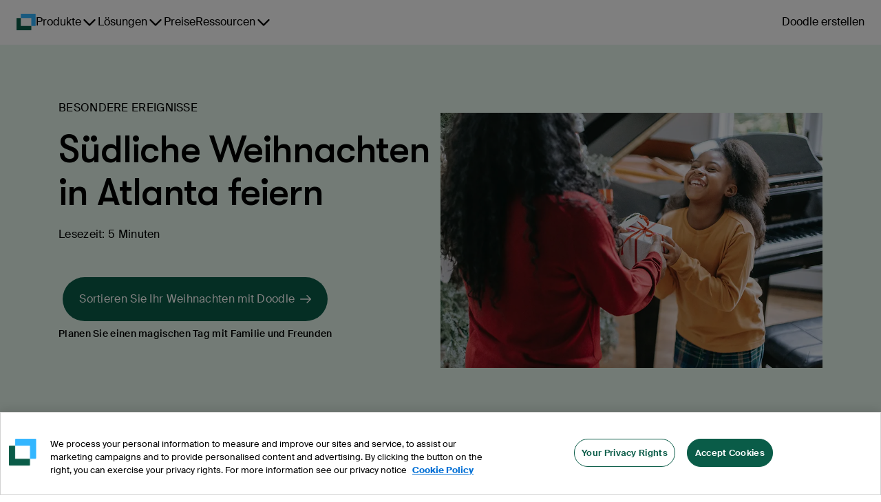

--- FILE ---
content_type: text/javascript
request_url: https://static-site-production.doodle.com/static-site/webpack-runtime-814e7c9a72413fa598ea.js
body_size: 3142
content:
!function(){"use strict";var e,t,n,a,o,i={},c={};function r(e){var t=c[e];if(void 0!==t)return t.exports;var n=c[e]={id:e,loaded:!1,exports:{}};return i[e].call(n.exports,n,n.exports,r),n.loaded=!0,n.exports}r.m=i,r.amdO={},e=[],r.O=function(t,n,a,o){if(!n){var i=1/0;for(d=0;d<e.length;d++){n=e[d][0],a=e[d][1],o=e[d][2];for(var c=!0,f=0;f<n.length;f++)(!1&o||i>=o)&&Object.keys(r.O).every((function(e){return r.O[e](n[f])}))?n.splice(f--,1):(c=!1,o<i&&(i=o));if(c){e.splice(d--,1);var b=a();void 0!==b&&(t=b)}}return t}o=o||0;for(var d=e.length;d>0&&e[d-1][2]>o;d--)e[d]=e[d-1];e[d]=[n,a,o]},r.n=function(e){var t=e&&e.__esModule?function(){return e.default}:function(){return e};return r.d(t,{a:t}),t},n=Object.getPrototypeOf?function(e){return Object.getPrototypeOf(e)}:function(e){return e.__proto__},r.t=function(e,a){if(1&a&&(e=this(e)),8&a)return e;if("object"==typeof e&&e){if(4&a&&e.__esModule)return e;if(16&a&&"function"==typeof e.then)return e}var o=Object.create(null);r.r(o);var i={};t=t||[null,n({}),n([]),n(n)];for(var c=2&a&&e;"object"==typeof c&&!~t.indexOf(c);c=n(c))Object.getOwnPropertyNames(c).forEach((function(t){i[t]=function(){return e[t]}}));return i.default=function(){return e},r.d(o,i),o},r.d=function(e,t){for(var n in t)r.o(t,n)&&!r.o(e,n)&&Object.defineProperty(e,n,{enumerable:!0,get:t[n]})},r.f={},r.e=function(e,t){return Promise.all(Object.keys(r.f).reduce((function(n,a){return r.f[a](e,n,t),n}),[]))},r.u=function(e){return({111:"bottom-animation13",148:"bottom-animation9",377:"title-animation10",1025:"component---src-templates-generic-page-js",1070:"component---src-pages-405-js",1088:"bottom-animation14",1099:"bottom-animation17",1102:"title-animation4",1154:"component---src-pages-500-js",1932:"bottom-animation18",1936:"left-grid-animation",1937:"component---src-templates-resources-page-js",1941:"title-animation7",2090:"title-animation0",2198:"title-animation17",2209:"title-animation18",2322:"title-animation8",2513:"component---src-templates-blog-home-page-blog-home-page-js",2555:"component---src-templates-sitemap-page-sitemap-page-js",2565:"bottom-animation0",2917:"bottom-animation20",2957:"bottom-animation8",2977:"component---src-pages-400-js",3186:"title-animation13",3197:"title-animation14",3453:"web-vitals",3553:"bottom-animation4",3897:"bottom-animation15",3908:"bottom-animation10",3911:"title-animation5",3916:"component---src-pages-403-js",4223:"commons",4312:"title-animation20",4739:"title-animation1",5007:"title-animation16",5125:"component---src-pages-404-js",5224:"component---src-templates-article-page-js",5347:"component---src-templates-author-page-js",5363:"bottom-animation6",5374:"bottom-animation3",5460:"component---src-templates-category-page-tsx",5984:"title-animation11",5995:"title-animation12",6325:"bottom-animation19",6353:"reactPlayerPreview",6362:"bottom-animation7",6706:"bottom-animation16",6715:"title-animation9",6717:"bottom-animation11",7053:"57339c53",7242:"component---src-pages-401-js",7302:"bottom-animation12",7548:"title-animation6",7697:"title-animation3",7988:"component---src-pages-502-js",8183:"bottom-animation2",8425:"avo-inspector",8438:"component---src-pages-504-js",8501:"right-grid-animation",8536:"title-animation2",8804:"title-animation15",8983:"de40c02b",9160:"bottom-animation5",9400:"title-animation19",9756:"bottom-animation1"}[e]||e)+"-"+{111:"03cf0bbc5ae3d16872fc",148:"bb33052abaa3afcbca73",377:"fcc54df08e4ada38a5a3",1025:"a94787ec20b1c30fb941",1070:"5f05ea5814e35c2e56ee",1088:"bd3aea19814ef1486ea6",1099:"dfa5712b33552a1d35ec",1102:"5cb3354d5fa375b5a711",1154:"a9a6038b687279bb4316",1452:"670ed345678113b6170e",1932:"2ba5d361e3dac35c0a40",1936:"2ecb76cd5e9ff9fb5400",1937:"8b50d39005b12966b6ee",1941:"f58a5a8913ba37524249",2090:"997d4ff2548a8ca2d36e",2198:"fbc26cd9a513317ddc29",2209:"a5dee7c6dc3aa482524b",2322:"9b3b35d224deeb797300",2513:"c0d86feb18b9c7a401f4",2555:"774e7f72b1e0b89243bf",2565:"256647f06ce2fe9c6995",2917:"6d67970e614a449b21ca",2957:"87ce1e32f31840fe1355",2977:"3b55535c1f5541987783",3186:"52bbadef60cb7e32fd78",3197:"c954301dca25cc68bbbd",3453:"8e33f135f8615a7971a3",3553:"069382d496abfb097948",3897:"a495beb4355a5aa0259e",3908:"a1678af6ad62830922f8",3911:"de383362cb490519d8e6",3916:"e1116b93d554ebba76ef",4223:"1d420dfb36d622d17eef",4312:"2bf0e58100e559859a71",4739:"f5d060874033c7174fd0",5007:"ce43fc31d637329651c9",5125:"2b8a1742d4298d3ae653",5224:"682a636e4560749b5ec5",5347:"0e845ee1cb606fdf4067",5363:"e96f244d09a4e455b765",5374:"8220f8f176e0f3e8a4c8",5460:"12cc6d3065da3c865b3c",5984:"12066d0fadb7d9910ab7",5995:"e651a062becf38a5c523",6325:"bdfea48ce742e96edac5",6353:"017911fe09ad28f0c4aa",6362:"be6408e386bbc72703c8",6706:"1698303d3b6ed0d8d1a4",6715:"bb51ab90990e6905af31",6717:"2f91d8f48aebca03bed3",7053:"da308c555d638e0b49d9",7242:"ee45b80d906630b2faf4",7302:"425fef725640d821bb17",7548:"622219564f92e9cbdd20",7697:"319246c85e73556695ad",7896:"8cf911eeb82942818bb8",7988:"4ac2c840f1625366da11",8183:"d196efb772bf88b0737e",8425:"0d51455e838703b3927a",8438:"294388f176d6a220a860",8501:"9fb8a1203c6f9765426a",8536:"cad2253fbc8ff282d2b4",8804:"782b4691821988a0ee65",8983:"96a93a3ccad3a4c7f44d",9160:"c2dbcf305f57bf2b4809",9400:"4bbcf37252e1c9754b9a",9756:"6cd05308d1d9ea91be42"}[e]+".js"},r.miniCssF=function(e){return"styles.f6c15e4bac96545746cf.css"},r.g=function(){if("object"==typeof globalThis)return globalThis;try{return this||new Function("return this")()}catch(e){if("object"==typeof window)return window}}(),r.o=function(e,t){return Object.prototype.hasOwnProperty.call(e,t)},a={},o="@doodlescheduling/web-static-site:",r.l=function(e,t,n,i,c){if(a[e])a[e].push(t);else{var f,b;if(void 0!==n)for(var d=document.getElementsByTagName("script"),s=0;s<d.length;s++){var m=d[s];if(m.getAttribute("src")==e||m.getAttribute("data-webpack")==o+n){f=m;break}}f||(b=!0,(f=document.createElement("script")).charset="utf-8",f.timeout=120,r.nc&&f.setAttribute("nonce",r.nc),f.setAttribute("data-webpack",o+n),c&&f.setAttribute("fetchpriority",c),f.src=e),a[e]=[t];var u=function(t,n){f.onerror=f.onload=null,clearTimeout(l);var o=a[e];if(delete a[e],f.parentNode&&f.parentNode.removeChild(f),o&&o.forEach((function(e){return e(n)})),t)return t(n)},l=setTimeout(u.bind(null,void 0,{type:"timeout",target:f}),12e4);f.onerror=u.bind(null,f.onerror),f.onload=u.bind(null,f.onload),b&&document.head.appendChild(f)}},r.r=function(e){"undefined"!=typeof Symbol&&Symbol.toStringTag&&Object.defineProperty(e,Symbol.toStringTag,{value:"Module"}),Object.defineProperty(e,"__esModule",{value:!0})},r.nmd=function(e){return e.paths=[],e.children||(e.children=[]),e},function(){var e;r.g.importScripts&&(e=r.g.location+"");var t=r.g.document;if(!e&&t&&(t.currentScript&&"SCRIPT"===t.currentScript.tagName.toUpperCase()&&(e=t.currentScript.src),!e)){var n=t.getElementsByTagName("script");if(n.length)for(var a=n.length-1;a>-1&&(!e||!/^http(s?):/.test(e));)e=n[a--].src}if(!e)throw new Error("Automatic publicPath is not supported in this browser");e=e.replace(/^blob:/,"").replace(/#.*$/,"").replace(/\?.*$/,"").replace(/\/[^\/]+$/,"/"),r.p=e}(),function(){var e={7311:0,1869:0};r.f.j=function(t,n,a){var o=r.o(e,t)?e[t]:void 0;if(0!==o)if(o)n.push(o[2]);else if(/^(1869|7311)$/.test(t))e[t]=0;else{var i=new Promise((function(n,a){o=e[t]=[n,a]}));n.push(o[2]=i);var c=r.p+r.u(t),f=new Error;r.l(c,(function(n){if(r.o(e,t)&&(0!==(o=e[t])&&(e[t]=void 0),o)){var a=n&&("load"===n.type?"missing":n.type),i=n&&n.target&&n.target.src;f.message="Loading chunk "+t+" failed.\n("+a+": "+i+")",f.name="ChunkLoadError",f.type=a,f.request=i,o[1](f)}}),"chunk-"+t,t,a)}},r.O.j=function(t){return 0===e[t]};var t=function(t,n){var a,o,i=n[0],c=n[1],f=n[2],b=0;if(i.some((function(t){return 0!==e[t]}))){for(a in c)r.o(c,a)&&(r.m[a]=c[a]);if(f)var d=f(r)}for(t&&t(n);b<i.length;b++)o=i[b],r.o(e,o)&&e[o]&&e[o][0](),e[o]=0;return r.O(d)},n=self.webpackChunk_doodlescheduling_web_static_site=self.webpackChunk_doodlescheduling_web_static_site||[];n.forEach(t.bind(null,0)),n.push=t.bind(null,n.push.bind(n))}(),r.nc=void 0}();
//# sourceMappingURL=webpack-runtime-814e7c9a72413fa598ea.js.map

--- FILE ---
content_type: image/svg+xml
request_url: https://static-site-production.doodle.com/static-site/es-flag.svg
body_size: 117088
content:
<svg width="24" height="24" viewBox="0 0 24 24" fill="none" xmlns="http://www.w3.org/2000/svg">
      <g clip-path="url(#clip0_11579_461945)">
        <path
          d="M22.3973 6H1.60352C3.68008 2.41406 7.55664 0 12.0004 0C16.4441 0 20.3207 2.41406 22.3973 6Z"
          fill="#C50C1E"
        />
        <path
          d="M22.3973 18C20.3254 21.5859 16.4441 24 12.0004 24C7.55664 24 3.68008 21.5859 1.60352 18H22.3973Z"
          fill="#C50C1E"
        />
        <path
          d="M24 12C24 14.1844 23.4141 16.2328 22.3969 18H1.60313C0.585938 16.2328 0 14.1844 0 12C0 9.81563 0.585938 7.76719 1.60313 6H22.3922C23.4141 7.76719 24 9.81563 24 12Z"
          fill="#FEC315"
        />
        <path d="M12.6742 10.2656H12.6602V10.2516L12.6742 10.2656Z" fill="#C7B011" />
        <path d="M12.6195 10.2516V10.2656H12.6055L12.6195 10.2516Z" fill="#C7B011" />
        <path
          d="M12.6793 10.186V10.2048H12.6559L12.6465 10.2095V10.2657H12.6277V10.2095L12.623 10.2048H12.5996V10.186H12.623L12.6277 10.1813V10.1626H12.6465V10.1813L12.6559 10.186H12.6793Z"
          fill="#C7B011"
        />
        <path d="M12.6793 10.2798V10.2845L12.6746 10.2985H12.6043L12.5996 10.2845V10.2798H12.6793Z" fill="#C7B011" />
        <path
          d="M12.6094 10.3079H12.6703C12.6609 10.3172 12.6516 10.3219 12.6422 10.3219C12.6422 10.3219 12.6188 10.3172 12.6094 10.3079Z"
          fill="#C7B011"
        />
        <path
          d="M12.693 10.3453C12.6977 10.3594 12.6977 10.3781 12.6977 10.3969C12.6977 10.4438 12.6836 10.4859 12.6602 10.5C12.6742 10.4813 12.6836 10.4391 12.6836 10.3969C12.6836 10.3969 12.6789 10.3641 12.6789 10.35C12.6789 10.35 12.6742 10.3266 12.6695 10.3219L12.6789 10.3125L12.693 10.3453Z"
          fill="#C7B011"
        />
        <path
          d="M12.6195 10.5048C12.5961 10.4907 12.582 10.4438 12.582 10.4017C12.582 10.3829 12.5867 10.3688 12.5867 10.3501C12.5914 10.336 12.5961 10.3267 12.5961 10.3267H12.6102C12.6055 10.336 12.6055 10.3454 12.6055 10.3454C12.6008 10.3688 12.5961 10.3876 12.5961 10.3876C12.5914 10.4438 12.6055 10.4813 12.6195 10.5048Z"
          fill="#C7B011"
        />
        <path
          d="M12.6711 10.3501C12.6758 10.3642 12.6758 10.3829 12.6758 10.3829C12.6758 10.4345 12.6711 10.4673 12.6617 10.486C12.657 10.472 12.6523 10.4673 12.6523 10.4673L12.6477 10.4626H12.6336L12.6289 10.472C12.6289 10.472 12.6242 10.4813 12.6195 10.486C12.6102 10.4673 12.6055 10.4345 12.6055 10.397C12.6055 10.397 12.6055 10.3642 12.6102 10.3501C12.6102 10.3501 12.6148 10.336 12.6195 10.3267L12.643 10.336C12.6523 10.336 12.657 10.3313 12.657 10.3313C12.657 10.3313 12.6711 10.3454 12.6711 10.3501Z"
          fill="#C7B011"
        />
        <path
          d="M12.9977 10.6735L13.0023 10.6875L12.993 10.6969C12.9883 10.6922 12.9883 10.6875 12.9883 10.6875C12.993 10.6781 12.9977 10.6735 12.9977 10.6735Z"
          fill="#C7B011"
        />
        <path
          d="M13.125 10.6782C13.1297 10.6829 13.1297 10.6923 13.1203 10.7017L13.1109 10.711L13.1063 10.7063C13.1016 10.7017 13.1016 10.6923 13.1016 10.6923L13.1156 10.6782H13.125Z"
          fill="#C7B011"
        />
        <path
          d="M13.1723 10.6126C13.1816 10.6172 13.1863 10.6266 13.1863 10.6266C13.177 10.636 13.1629 10.636 13.1488 10.6454L13.1348 10.6594C13.1254 10.6641 13.1207 10.6641 13.1207 10.6641C13.1113 10.6454 13.1113 10.6313 13.1113 10.6313C13.1207 10.6172 13.1254 10.6126 13.1254 10.6126L13.1301 10.6172C13.1301 10.6219 13.1348 10.6219 13.1348 10.6219H13.1441C13.1535 10.6126 13.1629 10.6079 13.1723 10.6126Z"
          fill="#C7B011"
        />
        <path
          d="M13.1055 10.6688C13.1055 10.6735 13.1008 10.6735 13.1008 10.6782L13.0914 10.6875C13.0914 10.6875 13.0586 10.6922 13.0445 10.6922C13.0492 10.6922 13.0492 10.6875 13.0492 10.6875L13.0539 10.6782V10.6735C13.0398 10.6641 13.0352 10.6594 13.0352 10.6594C13.0445 10.6454 13.0633 10.65 13.0633 10.65C13.0633 10.65 13.068 10.65 13.0727 10.6454V10.636C13.0961 10.65 13.0961 10.6594 13.1055 10.6688Z"
          fill="#C7B011"
        />
        <path d="M12.8211 10.5703V10.5844H12.8164L12.8211 10.5703Z" fill="#C7B011" />
        <path
          d="M13.0027 10.3923L13.0121 10.3969C12.9605 10.4485 12.9277 10.4907 12.9277 10.4907L12.909 10.5094L12.9043 10.5048C12.9043 10.5048 12.8855 10.5235 12.8809 10.5329L12.8668 10.5282C12.8668 10.5282 12.8621 10.5282 12.8574 10.5329V10.5376C12.8621 10.5423 12.8621 10.5516 12.8621 10.5516C12.8668 10.5657 12.8668 10.5704 12.8668 10.5704V10.5751L12.8527 10.5657L12.8387 10.5516H12.834C12.8621 10.5001 12.9137 10.4344 12.9934 10.3876C12.9965 10.3907 12.9996 10.3923 13.0027 10.3923Z"
          fill="#C7B011"
        />
        <path
          d="M12.9602 10.6173L12.9836 10.6407C12.9836 10.6407 12.9695 10.6501 12.9508 10.6454H12.9461C12.9461 10.6501 12.9414 10.6501 12.9414 10.6501L12.9461 10.6594L12.9508 10.6688C12.9367 10.6594 12.9227 10.6501 12.918 10.6407C12.918 10.6407 12.9227 10.6313 12.9227 10.6219L12.918 10.6126L12.9227 10.6079L12.9367 10.6032H12.9508L12.9648 10.5985L12.9602 10.6079L12.9555 10.6126L12.9602 10.6173Z"
          fill="#C7B011"
        />
        <path
          d="M12.9336 10.561C12.9289 10.5751 12.9195 10.5891 12.9148 10.5985C12.9102 10.5985 12.9102 10.6032 12.9102 10.6032C12.9055 10.5938 12.8961 10.5938 12.8961 10.5938L12.8773 10.5985L12.8727 10.5891C12.8727 10.5891 12.868 10.5798 12.868 10.5751L12.8633 10.5563L12.8727 10.561L12.8773 10.5657C12.882 10.5657 12.882 10.561 12.882 10.561L12.8961 10.5282C12.8961 10.5282 12.9055 10.5469 12.9008 10.5657L12.9055 10.5704H12.9102L12.9148 10.5657L12.9336 10.561Z"
          fill="#C7B011"
        />
        <path
          d="M12.9039 10.6125L12.9086 10.6219C12.9086 10.6266 12.9039 10.6313 12.9039 10.6313L12.8945 10.6406L12.8758 10.636C12.8758 10.636 12.8711 10.6266 12.8711 10.6219L12.8758 10.6078L12.8852 10.6031L12.9039 10.6125Z"
          fill="#C7B011"
        />
        <path
          d="M12.857 10.6219V10.6313C12.8523 10.6407 12.8289 10.6407 12.8148 10.6454L12.8195 10.636L12.8242 10.6313L12.8289 10.6266L12.8242 10.6219C12.8055 10.6173 12.8008 10.6079 12.8008 10.6079C12.8055 10.5985 12.8242 10.5938 12.8242 10.5938L12.8336 10.5891V10.5844L12.8289 10.5751C12.8336 10.5798 12.8383 10.5798 12.8383 10.5798L12.8523 10.5891C12.857 10.5938 12.8617 10.5938 12.8617 10.5938L12.857 10.6219Z"
          fill="#C7B011"
        />
        <path
          d="M12.7633 10.6219L12.768 10.636C12.768 10.636 12.7633 10.6454 12.7633 10.6501H12.7586C12.7539 10.6454 12.7539 10.6407 12.7539 10.6407L12.7633 10.6219Z"
          fill="#C7B011"
        />
        <path
          d="M13.0312 10.3829C13.0312 10.3782 13.0266 10.3735 13.0266 10.3735C13.0172 10.3594 12.9984 10.3548 12.975 10.3641L12.9562 10.3735C12.8578 10.4204 12.7734 10.5376 12.7453 10.5798C12.7547 10.5844 12.7594 10.5891 12.7594 10.5891L12.7641 10.5985L12.7594 10.6032L12.7547 10.6079L12.7406 10.6173C12.7406 10.6173 12.7312 10.6219 12.7172 10.6266C12.7219 10.636 12.7219 10.6407 12.7219 10.6407V10.6454L12.7172 10.6501C12.7172 10.6501 12.6797 10.6454 12.6562 10.6266V10.6313C12.6609 10.6923 12.6891 10.6969 12.6984 10.6969C12.6984 10.6969 12.7359 10.6923 12.7453 10.6641L12.7406 10.6407C12.7406 10.6407 12.7453 10.6266 12.75 10.6219L12.7547 10.6173H12.7641L12.7734 10.6454L12.7641 10.6641C12.7687 10.6876 12.7875 10.6969 12.7969 10.7016C12.8203 10.711 12.8391 10.6923 12.8484 10.6876C12.8531 10.6829 12.8578 10.6688 12.8578 10.6548C12.8437 10.6594 12.825 10.6641 12.8109 10.6641L12.8016 10.6688H12.7969L12.7922 10.6641L12.7875 10.6594L12.7922 10.6454C12.7734 10.6313 12.7687 10.6126 12.7687 10.6126L12.7734 10.6079L12.7781 10.6032C12.8063 10.5516 12.8672 10.4579 12.9703 10.3969C12.9703 10.3969 12.9844 10.3923 12.9891 10.3923L13.0078 10.4016L13.0172 10.4063L13.0312 10.3829Z"
          fill="#C7B011"
        />
        <path
          d="M12.7504 10.5984C12.7504 10.5984 12.7363 10.6125 12.7129 10.6125L12.7082 10.6172V10.6219C12.7082 10.6266 12.7129 10.6313 12.7129 10.6313C12.7129 10.6313 12.6801 10.6266 12.666 10.6172L12.6707 10.6031V10.5938L12.666 10.5891C12.6801 10.5797 12.6941 10.5703 12.7129 10.5703C12.7129 10.575 12.7082 10.5797 12.7082 10.5797V10.5844L12.7129 10.5891C12.7129 10.5844 12.7316 10.5844 12.7504 10.5984Z"
          fill="#C7B011"
        />
        <path
          d="M12.6758 10.5188L12.6711 10.5329L12.6664 10.5423L12.657 10.5704C12.6523 10.5657 12.6477 10.561 12.643 10.561C12.643 10.561 12.6289 10.5657 12.6242 10.5704C12.6195 10.561 12.6148 10.5469 12.6148 10.5469L12.6102 10.5329L12.6055 10.5188L12.6148 10.5282H12.6195L12.6242 10.5235L12.6289 10.5188V10.5141L12.6336 10.5001V10.4954L12.643 10.4813L12.6523 10.4954V10.5001C12.6523 10.5001 12.657 10.5141 12.657 10.5188V10.5235L12.6617 10.5282H12.6711L12.6758 10.5188Z"
          fill="#C7B011"
        />
        <path
          d="M12.657 10.5844C12.657 10.5844 12.6617 10.5891 12.6617 10.5938L12.657 10.6079L12.6523 10.6126H12.6383L12.6336 10.6079L12.6289 10.5938C12.6289 10.5891 12.6336 10.5844 12.6336 10.5844L12.6383 10.5798L12.6523 10.5751H12.6617L12.657 10.5844Z"
          fill="#C7B011"
        />
        <path
          d="M12.6141 10.5845C12.6141 10.5845 12.6094 10.5938 12.6094 10.5985L12.6141 10.6126C12.6 10.6267 12.5812 10.6267 12.5812 10.6267C12.5812 10.6267 12.5719 10.622 12.5766 10.6173V10.6126L12.5719 10.6079C12.5563 10.6048 12.5453 10.6001 12.5391 10.5938C12.5531 10.5798 12.5719 10.5798 12.5719 10.5798L12.5812 10.5751V10.5704C12.5812 10.5704 12.5766 10.5657 12.5766 10.561L12.6141 10.5845Z"
          fill="#C7B011"
        />
        <path
          d="M12.5211 10.636C12.5211 10.636 12.5211 10.6501 12.5164 10.6501L12.5117 10.6454L12.5164 10.6219L12.5211 10.636Z"
          fill="#C7B011"
        />
        <path
          d="M13.1809 10.6032C13.1996 10.575 13.2043 10.5422 13.1949 10.5188C13.1809 10.4719 13.1293 10.4344 13.0449 10.3969C13.0449 10.3969 13.0402 10.3829 13.0402 10.3735L13.0355 10.3594C13.0215 10.3454 13.0027 10.336 12.9699 10.35C12.9605 10.3547 12.9559 10.3594 12.9559 10.3594C12.8902 10.3454 12.8387 10.336 12.8059 10.3313C12.773 10.3266 12.7402 10.3266 12.7121 10.336L12.7027 10.3079C12.698 10.2938 12.698 10.2844 12.698 10.2844C12.698 10.2844 12.6934 10.2704 12.6934 10.2657C12.6934 10.2657 12.6793 10.2375 12.6652 10.2329V10.2094H12.6887L12.698 10.2047V10.1766L12.6887 10.1719H12.6652V10.1485L12.6605 10.1438H12.6324L12.6277 10.1485V10.1719H12.6043L12.5996 10.1766V10.2047L12.6043 10.2094H12.6277V10.2329C12.6137 10.2422 12.6043 10.2516 12.6043 10.2516L12.5996 10.275C12.5996 10.275 12.5996 10.2891 12.6043 10.2985C12.5949 10.3079 12.5902 10.3172 12.5902 10.3313C12.5621 10.3219 12.5293 10.3219 12.4918 10.3266C12.459 10.3313 12.4074 10.3407 12.3512 10.3547C12.3512 10.3547 12.3324 10.3454 12.323 10.3454C12.2902 10.336 12.2715 10.3407 12.2574 10.3547L12.248 10.3688C12.2434 10.3735 12.2434 10.3829 12.2434 10.3829C12.159 10.425 12.1074 10.4672 12.0934 10.5141C12.084 10.5375 12.0887 10.5657 12.1074 10.5985L12.084 10.6313C12.084 10.6313 12.084 10.636 12.0887 10.636L12.0934 10.6407C12.0934 10.6407 12.1215 10.6407 12.1355 10.65C12.1355 10.65 12.1449 10.6641 12.1543 10.6688C12.1543 10.6688 12.1543 10.6922 12.1637 10.7016C12.173 10.7063 12.1777 10.711 12.1777 10.711H12.1871L12.2012 10.7344C12.2152 10.7485 12.234 10.7625 12.2574 10.7672V10.7719C12.2574 10.7813 12.2621 10.786 12.2621 10.786L12.2715 10.7954C12.2715 10.7954 12.2809 10.8 12.2902 10.8094L12.2809 10.8235V10.8282L12.2855 10.8329L12.3043 10.8422C12.309 10.8469 12.309 10.8516 12.309 10.8516C12.3043 10.861 12.2996 10.8657 12.2996 10.8657C12.2996 10.8657 12.3043 10.8844 12.3137 10.8891L12.3184 10.8938C12.3418 10.9079 12.398 10.9219 12.459 10.9266C12.5199 10.936 12.5949 10.936 12.6559 10.936C12.7168 10.936 12.7871 10.9313 12.848 10.9266C12.9137 10.9219 12.9652 10.9125 12.9934 10.8938L12.998 10.8891L13.0074 10.8797C13.0074 10.8797 13.0027 10.861 12.998 10.8563L13.0027 10.8375L13.0262 10.8282L13.0309 10.8235V10.8282L13.0215 10.8141C13.0309 10.8047 13.0355 10.8047 13.0355 10.8047V10.8C13.0449 10.7954 13.0496 10.7907 13.0496 10.7813L13.0449 10.7766C13.0684 10.7719 13.0871 10.7625 13.1012 10.7438C13.1012 10.7438 13.1105 10.7297 13.1152 10.7204H13.1199C13.1199 10.7204 13.134 10.7157 13.1434 10.711C13.1527 10.7016 13.1574 10.6875 13.1574 10.6875C13.1621 10.6735 13.1668 10.6641 13.1715 10.6594C13.1809 10.65 13.1949 10.65 13.1949 10.65L13.2184 10.6454V10.6407C13.2043 10.6407 13.1996 10.6125 13.1809 10.6032ZM13.0355 10.4063C13.1199 10.4391 13.1668 10.4813 13.1809 10.5235C13.1902 10.5469 13.1855 10.575 13.1668 10.5985L13.1434 10.6079V10.6032L13.1387 10.5985L13.134 10.5938L13.1105 10.6125C13.1059 10.6172 13.1012 10.6266 13.1012 10.6266C13.0918 10.6313 13.0824 10.6219 13.059 10.6125H13.0543L13.0496 10.6172V10.6313C13.0496 10.6313 13.0262 10.6313 13.0121 10.6407L13.0074 10.6454C13.0027 10.65 13.0074 10.65 13.0074 10.65L13.0121 10.6547C13.0168 10.6641 13.0215 10.6688 13.0309 10.6782V10.6922L13.0355 10.6969C13.0355 10.6969 13.059 10.7016 13.0777 10.7016C13.0684 10.711 13.0496 10.7297 13.0262 10.7344C13.0168 10.7391 13.0074 10.7391 13.0027 10.7063L13.0121 10.6922L13.0027 10.6594L12.9934 10.6641C12.984 10.6688 12.984 10.6735 12.9793 10.6782V10.7016C12.9699 10.711 12.9512 10.725 12.9324 10.7157C12.909 10.7063 12.8902 10.6875 12.9043 10.65V10.6454C12.9137 10.6594 12.9324 10.6688 12.9418 10.6735L12.9512 10.6829H12.9605L12.9652 10.6782V10.6641C12.9887 10.6594 12.998 10.6407 12.998 10.6407L13.0027 10.636C12.998 10.6266 12.9887 10.6125 12.9887 10.6125C12.9887 10.6125 12.984 10.5938 12.984 10.5844L12.9793 10.5797H12.9746C12.9699 10.5844 12.9605 10.5844 12.9605 10.5844L12.9371 10.5891H12.9324C12.9324 10.5891 12.9418 10.575 12.9418 10.5657L12.9512 10.5563V10.5516L12.9465 10.5469H12.9324C12.9277 10.5422 12.9277 10.5329 12.9277 10.5329C12.9371 10.5047 12.9699 10.4672 13.0262 10.4016L13.0355 10.4063ZM12.9934 10.6969C12.9887 10.6922 12.9887 10.6875 12.9887 10.6875C12.9934 10.6735 12.998 10.6735 12.998 10.6735L13.0027 10.6688L13.0074 10.6829L12.9934 10.6969ZM12.8621 10.636C12.8527 10.6407 12.834 10.6454 12.8199 10.6454H12.8152L12.8199 10.636L12.8246 10.6313V10.6266L12.8199 10.6219C12.8059 10.6172 12.7965 10.6079 12.7965 10.6079C12.8012 10.5985 12.8199 10.5938 12.8199 10.5938L12.8293 10.5891V10.5844C12.8246 10.5797 12.8246 10.575 12.8246 10.575C12.8293 10.575 12.834 10.5797 12.834 10.5797L12.848 10.5891C12.8527 10.5938 12.8574 10.5938 12.8574 10.5938L12.8527 10.6172C12.8574 10.6266 12.8621 10.6313 12.8621 10.636ZM12.8152 10.5844L12.8199 10.575V10.5844H12.8152ZM12.8621 10.5329C12.8621 10.5329 12.8574 10.5329 12.8527 10.5375V10.5469C12.8574 10.5469 12.8574 10.561 12.8574 10.561C12.8621 10.575 12.8621 10.5797 12.8621 10.5797V10.5844L12.848 10.575C12.8434 10.5704 12.834 10.5657 12.834 10.5657L12.8293 10.561C12.8574 10.5141 12.909 10.4485 12.9887 10.4016C12.9934 10.3969 12.998 10.3969 12.998 10.3969L13.0121 10.4016C12.9605 10.4579 12.9277 10.5 12.9277 10.5L12.909 10.5188L12.8996 10.5141C12.8996 10.5141 12.8855 10.5329 12.8762 10.5422L12.8621 10.5329ZM12.8762 10.5516L12.8809 10.5563C12.8855 10.5563 12.8855 10.5516 12.8855 10.5516L12.8996 10.5188C12.8996 10.5188 12.909 10.5375 12.9043 10.5563C12.9043 10.5563 12.9043 10.561 12.909 10.561H12.9137L12.9184 10.5563L12.9277 10.5516L12.923 10.5563C12.9184 10.5704 12.9137 10.5844 12.909 10.5891L12.9043 10.5938C12.8996 10.5844 12.8902 10.5844 12.8902 10.5844L12.8715 10.5891L12.8668 10.5797C12.8668 10.5797 12.8621 10.5704 12.8621 10.5657L12.8574 10.5469L12.8762 10.5516ZM12.9605 10.6219L12.984 10.6407C12.984 10.6407 12.9699 10.65 12.9512 10.65H12.9465C12.9465 10.6547 12.9418 10.6547 12.9418 10.6547L12.9465 10.6641L12.9512 10.6735C12.9418 10.6641 12.923 10.6547 12.9184 10.6454C12.9184 10.6454 12.923 10.636 12.923 10.6266L12.9184 10.6172L12.923 10.6125L12.9371 10.6079H12.9512L12.9652 10.6032L12.9559 10.6125L12.9512 10.6219H12.9605ZM12.8762 10.6032L12.8855 10.5985L12.8996 10.6079L12.9043 10.6125V10.6313L12.8949 10.6407L12.8809 10.636H12.8762C12.8762 10.636 12.8715 10.6266 12.8715 10.6219L12.8762 10.6032ZM12.9465 10.3782C12.9465 10.3782 12.9652 10.3688 12.9699 10.3641C12.998 10.3547 13.0168 10.3594 13.0215 10.3735C13.0215 10.3735 13.0262 10.3782 13.0262 10.3829L13.0309 10.3922L13.0215 10.3875L13.0027 10.3782L12.984 10.3829C12.8809 10.4438 12.8199 10.5375 12.7965 10.5891C12.7965 10.5891 12.7871 10.5938 12.7871 10.5985L12.7824 10.6032C12.7824 10.6032 12.7871 10.6266 12.8105 10.6313C12.8105 10.6313 12.8012 10.6407 12.8012 10.65C12.8012 10.65 12.8012 10.6547 12.8059 10.6547L12.8105 10.6594L12.8246 10.6547C12.8387 10.6547 12.8574 10.65 12.8715 10.6454C12.8715 10.6594 12.8668 10.6735 12.8621 10.6782C12.8527 10.6875 12.834 10.7016 12.8105 10.6922C12.7965 10.6875 12.7777 10.6782 12.773 10.6547L12.7824 10.636L12.773 10.6079L12.7637 10.6125H12.759L12.7496 10.6219L12.7543 10.65C12.7402 10.6782 12.7262 10.6875 12.7262 10.6875C12.6934 10.6829 12.6652 10.6782 12.6605 10.6172H12.6652C12.6887 10.636 12.7262 10.6407 12.7262 10.6407L12.7355 10.636L12.7402 10.6313C12.7402 10.6313 12.7355 10.6219 12.7355 10.6172C12.7449 10.6125 12.7496 10.6125 12.7496 10.6125L12.7684 10.5985L12.773 10.5938L12.7777 10.5891L12.773 10.5844L12.759 10.5704C12.773 10.5375 12.8574 10.4204 12.9465 10.3782ZM12.7684 10.636C12.7684 10.636 12.7637 10.6454 12.7637 10.65H12.759C12.7543 10.6454 12.7543 10.6407 12.7543 10.6407L12.7637 10.6219H12.7684V10.636ZM12.6137 10.6125C12.5996 10.6266 12.5809 10.6266 12.5809 10.6266C12.5809 10.6266 12.5715 10.6219 12.5762 10.6172V10.6125L12.5715 10.6079C12.5559 10.6047 12.5449 10.6 12.5387 10.5938C12.5527 10.5797 12.5715 10.5797 12.5715 10.5797L12.5809 10.575V10.5704C12.5809 10.5704 12.5762 10.5657 12.5762 10.561L12.623 10.5797C12.623 10.5797 12.6184 10.5891 12.6184 10.5938L12.6137 10.6125ZM12.609 10.5469L12.6043 10.5375L12.5996 10.5188C12.5996 10.5188 12.609 10.5235 12.6137 10.5282H12.6184L12.623 10.5235L12.6277 10.5188V10.5141L12.6324 10.5V10.4954L12.6418 10.4813C12.6465 10.486 12.6465 10.4907 12.6465 10.4907L12.6512 10.5C12.6512 10.5 12.6559 10.5141 12.6559 10.5188L12.6605 10.5235L12.6652 10.5282H12.6746L12.684 10.5188L12.6793 10.5375L12.6746 10.5469L12.6652 10.575C12.6605 10.5704 12.6559 10.5657 12.6512 10.5657C12.6512 10.5657 12.6371 10.5704 12.6324 10.575C12.6184 10.561 12.6137 10.5469 12.609 10.5469ZM12.6184 10.3266L12.6418 10.336C12.6512 10.336 12.6559 10.3313 12.6559 10.3313C12.6559 10.3313 12.6652 10.3407 12.6699 10.35C12.6746 10.3641 12.6746 10.3829 12.6746 10.3829C12.6746 10.4344 12.6699 10.4672 12.6605 10.486C12.6559 10.4719 12.6512 10.4672 12.6512 10.4672L12.6465 10.4625H12.6324L12.6277 10.4672C12.6277 10.4672 12.623 10.4766 12.6184 10.4813C12.609 10.4579 12.6043 10.4297 12.6043 10.3922C12.6043 10.3922 12.6043 10.3594 12.609 10.3454C12.609 10.35 12.6137 10.336 12.6184 10.3266ZM12.609 10.3079H12.6699C12.6605 10.3172 12.6512 10.3219 12.6418 10.3219C12.6418 10.3219 12.6184 10.3172 12.609 10.3079ZM12.7121 10.5844C12.7121 10.5844 12.7262 10.5844 12.7449 10.5985C12.7449 10.5985 12.7309 10.6125 12.7121 10.6125L12.7074 10.6172V10.6219C12.7074 10.6266 12.7121 10.6313 12.7121 10.6313C12.7121 10.6313 12.6793 10.6266 12.6652 10.6172L12.6699 10.6032V10.5938C12.6793 10.5844 12.698 10.5704 12.7168 10.5704C12.7121 10.575 12.7121 10.5797 12.7121 10.5797V10.5844ZM12.6277 10.5844L12.6418 10.575C12.6465 10.575 12.6512 10.5797 12.6512 10.5797L12.6559 10.5891L12.6605 10.5985L12.6559 10.6125L12.6512 10.6172L12.6465 10.6219L12.6371 10.6172L12.6324 10.6125L12.6277 10.5985C12.6246 10.5922 12.6246 10.5875 12.6277 10.5844ZM12.7074 10.35C12.7355 10.3454 12.7637 10.3454 12.7965 10.3454C12.8246 10.35 12.8715 10.3594 12.923 10.3735C12.8387 10.425 12.7543 10.5329 12.7309 10.575L12.7215 10.5704C12.7262 10.5657 12.7262 10.561 12.7262 10.561V10.5516L12.7215 10.5469L12.6746 10.561L12.6793 10.5469C12.6793 10.5469 12.684 10.5422 12.684 10.5375L12.6934 10.5094V10.5047L12.6887 10.5H12.6793C12.7027 10.4766 12.7121 10.4391 12.7121 10.3922C12.7121 10.3969 12.7121 10.3641 12.7074 10.35ZM12.6934 10.3454C12.698 10.3594 12.698 10.3782 12.698 10.3969C12.698 10.4438 12.684 10.486 12.6605 10.5C12.6746 10.4813 12.684 10.4391 12.684 10.3969C12.684 10.3969 12.6793 10.3641 12.6793 10.35C12.6793 10.35 12.6746 10.3266 12.6699 10.3219L12.6793 10.3125L12.6934 10.3454ZM12.6746 10.2657H12.6605V10.2516L12.6746 10.2657ZM12.5996 10.2047V10.186H12.623L12.6277 10.1813V10.1579H12.6465V10.1813L12.6512 10.186H12.6746V10.2047H12.6559L12.6512 10.2094V10.2657H12.6324V10.2094L12.6277 10.2047H12.5996ZM12.6184 10.2516V10.2657H12.6043L12.6184 10.2516ZM12.5996 10.2797H12.6793V10.2844L12.6746 10.2985H12.5996L12.5949 10.2844V10.2797H12.5996ZM12.5855 10.3454C12.5902 10.3313 12.5949 10.3219 12.5949 10.3219H12.609C12.6043 10.3313 12.6043 10.336 12.6043 10.336C12.5996 10.3641 12.5949 10.3829 12.5949 10.3829C12.5949 10.4438 12.6043 10.4813 12.6184 10.5C12.5949 10.486 12.5809 10.4391 12.5809 10.3969C12.5809 10.3782 12.5809 10.3641 12.5855 10.3454ZM12.4824 10.3454C12.5152 10.3407 12.5434 10.3407 12.5762 10.35C12.5715 10.3641 12.5715 10.3829 12.5715 10.3829C12.5715 10.4438 12.5809 10.4813 12.6043 10.5047H12.5949L12.5902 10.5094V10.5141C12.5949 10.5235 12.5996 10.5282 12.5996 10.5282L12.6043 10.5422L12.6137 10.561C12.6137 10.561 12.5809 10.5469 12.5668 10.5469L12.5621 10.5516V10.5563L12.5668 10.5704L12.5574 10.575C12.5293 10.5329 12.4543 10.425 12.3652 10.3735C12.4074 10.3594 12.4543 10.35 12.4824 10.3454ZM12.2527 10.3829C12.2527 10.3782 12.2574 10.3735 12.2574 10.3735C12.2574 10.3735 12.2855 10.3547 12.3137 10.3641L12.3371 10.3782C12.4262 10.4204 12.5105 10.5375 12.5387 10.5797L12.5293 10.5891L12.5199 10.5985L12.5246 10.6032L12.5293 10.6079C12.5293 10.6079 12.5387 10.6172 12.5434 10.6172C12.5434 10.6172 12.5574 10.6219 12.5668 10.6266L12.5621 10.6407V10.6454L12.5668 10.65C12.5715 10.65 12.6043 10.6454 12.6277 10.6266H12.6324C12.6277 10.6875 12.5996 10.6922 12.5855 10.6922C12.5621 10.6969 12.5527 10.6829 12.5387 10.6594C12.5434 10.6547 12.5434 10.6454 12.5434 10.6454C12.5387 10.6313 12.5387 10.6219 12.5387 10.6219L12.534 10.6172L12.5199 10.6125C12.5105 10.6172 12.5059 10.6266 12.5059 10.6266C12.5059 10.6266 12.5105 10.6547 12.5152 10.6594C12.5105 10.6829 12.4965 10.6922 12.4824 10.6969C12.459 10.7063 12.4402 10.6922 12.4309 10.6829C12.4262 10.6782 12.4215 10.6641 12.4215 10.65C12.4355 10.6547 12.4543 10.6594 12.4684 10.6594L12.4824 10.6641L12.4871 10.6594V10.6547C12.4824 10.6454 12.4824 10.6407 12.4824 10.6407C12.5012 10.6313 12.5059 10.6079 12.5059 10.6079L12.5012 10.6032L12.4965 10.5985C12.4684 10.5469 12.4121 10.4579 12.309 10.3922C12.2996 10.3875 12.2855 10.3875 12.2855 10.3875C12.2668 10.3922 12.2668 10.3969 12.2668 10.3969L12.2574 10.4016L12.2527 10.3829ZM12.5199 10.636C12.5199 10.636 12.5199 10.65 12.5152 10.65C12.5105 10.6454 12.5059 10.6454 12.5059 10.6454L12.5105 10.6219H12.5152L12.5199 10.636ZM12.4074 10.5657V10.575L12.4027 10.5891C12.398 10.5844 12.3934 10.5844 12.3934 10.5844C12.3934 10.5844 12.3699 10.5891 12.3652 10.5938L12.3605 10.5891C12.3559 10.5797 12.3512 10.5657 12.3465 10.5563L12.3418 10.5516L12.3512 10.5563L12.3559 10.561H12.3605L12.3652 10.5563C12.3605 10.5375 12.3699 10.5282 12.3699 10.5235L12.3746 10.5282L12.3887 10.5516L12.3934 10.5563C12.398 10.5563 12.398 10.5516 12.398 10.5516L12.4027 10.5422L12.4074 10.5657ZM12.4074 10.6219C12.4074 10.6266 12.4027 10.6313 12.4027 10.6313L12.398 10.636L12.3887 10.6454L12.3746 10.6407C12.3746 10.6407 12.3699 10.6313 12.3699 10.6266V10.6172L12.3746 10.6125L12.3887 10.6032L12.398 10.6079H12.4027L12.4074 10.6219ZM12.3324 10.65H12.3277C12.3137 10.6547 12.2996 10.6454 12.2996 10.6454C12.2996 10.6454 12.3137 10.6219 12.323 10.6219L12.3277 10.6172L12.323 10.6079C12.323 10.6079 12.3184 10.6032 12.3184 10.5985C12.323 10.5985 12.3277 10.6032 12.3277 10.6032H12.3465C12.3512 10.6079 12.3559 10.6079 12.3559 10.6079L12.3652 10.6125L12.3605 10.6219C12.3605 10.6313 12.3652 10.636 12.3652 10.636C12.3605 10.65 12.3465 10.6641 12.3465 10.6641L12.3324 10.6735L12.3371 10.6641V10.6547C12.3324 10.6547 12.3324 10.65 12.3324 10.65ZM12.4027 10.5375L12.3934 10.5282L12.384 10.5188V10.5141L12.3746 10.5094L12.3652 10.5141L12.3605 10.5188C12.3605 10.5188 12.3137 10.4579 12.2621 10.4016H12.2668L12.2855 10.4063C12.3652 10.4532 12.4168 10.5188 12.4449 10.5657L12.4402 10.5704C12.4402 10.5704 12.4262 10.5797 12.4215 10.5844C12.4168 10.5891 12.4121 10.5891 12.4121 10.5891L12.4074 10.5938V10.575L12.4121 10.5516V10.5469L12.4074 10.5422L12.4027 10.5375ZM12.4824 10.6032C12.4824 10.6032 12.473 10.6172 12.4543 10.6266L12.4496 10.6313V10.636L12.4543 10.6407L12.4637 10.65H12.459C12.4449 10.6454 12.4262 10.6454 12.4168 10.6407C12.4168 10.6407 12.4215 10.6313 12.4215 10.6266L12.4168 10.6079L12.4262 10.5985C12.4309 10.5938 12.4355 10.5938 12.4355 10.5938L12.4496 10.5844L12.4449 10.5938V10.5985L12.4496 10.6032C12.459 10.5938 12.4777 10.5985 12.4824 10.6032ZM12.459 10.5844V10.575L12.4637 10.5844H12.459ZM12.098 10.5235C12.1121 10.4813 12.159 10.4438 12.248 10.411L12.2621 10.4016C12.3184 10.4625 12.3465 10.5047 12.3605 10.5235C12.3605 10.5235 12.3559 10.5375 12.3559 10.5469C12.3559 10.5469 12.3465 10.5422 12.3371 10.5422L12.3324 10.5469V10.5516L12.3371 10.561C12.3418 10.5704 12.3418 10.575 12.3465 10.5844H12.3371L12.3137 10.5797H12.309L12.3043 10.5844C12.3043 10.5938 12.309 10.5985 12.309 10.5985L12.2809 10.6407L12.2855 10.6454C12.2855 10.6454 12.2949 10.6594 12.3184 10.6594C12.3184 10.6594 12.3137 10.6688 12.3184 10.6782L12.323 10.6829H12.3324L12.3418 10.6735C12.3512 10.6688 12.3699 10.6594 12.3793 10.6454V10.65C12.3934 10.6875 12.3699 10.7063 12.3699 10.7063C12.3277 10.725 12.309 10.711 12.2996 10.7016V10.6782C12.2996 10.6688 12.2949 10.6641 12.2902 10.6641L12.2762 10.6594C12.2762 10.6594 12.2621 10.6735 12.2668 10.6922L12.2762 10.7063C12.2715 10.7344 12.2574 10.7391 12.2574 10.7391C12.2246 10.7297 12.2105 10.7157 12.1965 10.7063C12.2199 10.7063 12.2434 10.7016 12.2434 10.7016L12.248 10.6969V10.6875L12.2387 10.6782L12.2527 10.6641L12.2574 10.6547C12.2605 10.6516 12.2605 10.65 12.2574 10.65L12.2527 10.6454L12.2152 10.636V10.6266C12.2152 10.6266 12.2152 10.6219 12.2105 10.6219H12.2059C12.1824 10.6313 12.173 10.636 12.173 10.636C12.173 10.636 12.1637 10.6219 12.159 10.6172L12.1355 10.5985L12.1309 10.6032L12.1262 10.6079V10.6125C12.1168 10.6079 12.1121 10.6032 12.1121 10.6032C12.0934 10.575 12.0934 10.5469 12.098 10.5235ZM12.2855 10.6829V10.6969H12.2809L12.2715 10.6875L12.2762 10.6735V10.6782L12.2855 10.6829ZM12.1496 10.6688L12.1262 10.6454L12.084 10.6313C12.084 10.6313 12.0934 10.6172 12.1027 10.6079C12.1027 10.6079 12.1215 10.6125 12.1355 10.6172H12.1402C12.1402 10.6172 12.1449 10.6172 12.1449 10.6125L12.1496 10.6079L12.159 10.6172C12.159 10.6172 12.1684 10.6407 12.1637 10.6594L12.1496 10.6688ZM12.173 10.7063C12.173 10.7063 12.1637 10.7063 12.159 10.7016C12.1543 10.6969 12.1496 10.6875 12.1496 10.6875C12.1496 10.6875 12.1543 10.6829 12.159 10.6829H12.1637L12.173 10.6875C12.173 10.6875 12.1777 10.7016 12.173 10.7063ZM12.173 10.6735C12.173 10.6688 12.1824 10.65 12.2059 10.636C12.2059 10.636 12.2059 10.6454 12.2105 10.6454L12.2152 10.65C12.2152 10.65 12.234 10.6454 12.248 10.6547C12.248 10.6547 12.2387 10.6688 12.2246 10.6735L12.2199 10.6782L12.2246 10.6829L12.2293 10.6875H12.1824L12.173 10.6782C12.1777 10.6735 12.173 10.6735 12.173 10.6735ZM12.2809 10.8282L12.2855 10.8188L12.309 10.8235L12.2949 10.8329L12.2809 10.8282ZM12.3137 10.8938L12.3184 10.8891C12.3418 10.8985 12.3699 10.9032 12.4027 10.9125C12.4027 10.9125 12.4309 10.9172 12.4496 10.9219C12.3887 10.9125 12.3371 10.9032 12.3137 10.8938ZM12.6418 10.9172C12.5199 10.9172 12.4027 10.9032 12.3418 10.8844C12.4027 10.8704 12.5152 10.861 12.6418 10.861C12.7684 10.861 12.8762 10.8704 12.9371 10.8844C12.8762 10.9032 12.7637 10.9172 12.6418 10.9172ZM12.8246 10.9219C12.8434 10.9172 12.8574 10.9172 12.8574 10.9172C12.9043 10.9079 12.9324 10.9032 12.9559 10.8938C12.9559 10.8938 12.9652 10.8938 12.9652 10.8985C12.9418 10.9032 12.8949 10.9125 12.8246 10.9219ZM12.9793 10.8844L12.9605 10.875C12.8996 10.8563 12.7777 10.8422 12.6418 10.8422C12.5059 10.8422 12.3793 10.8563 12.323 10.875C12.3137 10.8797 12.309 10.8797 12.309 10.8797L12.2996 10.875L12.309 10.8657L12.3137 10.861C12.3324 10.8516 12.3793 10.8375 12.4543 10.8329C12.4824 10.8282 12.5059 10.8282 12.5387 10.8235C12.5715 10.8235 12.6043 10.8188 12.6418 10.8188C12.7168 10.8188 12.7777 10.8235 12.8293 10.8282C12.9043 10.8375 12.9512 10.8469 12.9699 10.8563H12.9746L12.984 10.8657L12.9793 10.8844ZM12.984 10.8329L12.9699 10.8235L12.9934 10.8188L12.998 10.8282L12.984 10.8329ZM12.9887 10.8047L12.9512 10.8094L12.9465 10.8141L12.9512 10.8235L12.9746 10.8422L12.9699 10.8563C12.9418 10.8422 12.8902 10.8329 12.8293 10.8282C12.7684 10.8235 12.698 10.8188 12.6418 10.8188C12.5809 10.8188 12.5105 10.8235 12.4496 10.8282C12.3887 10.8329 12.3324 10.8422 12.309 10.8563L12.3043 10.8422L12.3324 10.8235L12.3371 10.8141L12.3324 10.8094L12.2902 10.8047L12.2762 10.7954L12.2902 10.7907C12.3324 10.7766 12.4027 10.7672 12.4824 10.7625C12.5293 10.7579 12.5809 10.7579 12.6371 10.7579H12.6699C12.7121 10.7625 12.7543 10.7625 12.7918 10.7625C12.8762 10.7672 12.9465 10.7766 12.984 10.7907C12.9887 10.7907 12.9934 10.7954 12.9934 10.7954C12.9934 10.7954 12.9934 10.8 12.9887 10.8047ZM13.0168 10.786L12.9934 10.7766C12.9277 10.7532 12.7918 10.7438 12.6418 10.7438C12.4918 10.7438 12.3512 10.7579 12.2855 10.7766C12.2855 10.7766 12.2715 10.7813 12.2621 10.786L12.2574 10.7766L12.2668 10.7672L12.2715 10.7625H12.2762C12.2762 10.7625 12.3137 10.7485 12.3418 10.7438H12.3512C12.384 10.7391 12.4168 10.7344 12.4637 10.7297H12.4684C12.5012 10.725 12.534 10.725 12.5715 10.725H12.5762C12.6184 10.7204 12.6559 10.7204 12.698 10.725H12.7074C12.7402 10.725 12.7777 10.7297 12.8105 10.7297H12.8152C12.8574 10.7344 12.8949 10.7391 12.9277 10.7438H12.9371C12.9699 10.7485 12.9887 10.7532 13.0027 10.7625H13.0074L13.0121 10.7672L13.0262 10.7766C13.0215 10.7813 13.0215 10.786 13.0168 10.786ZM12.2949 10.7485L12.2996 10.7438L12.3043 10.7485H12.2949ZM12.3887 10.7297L12.4074 10.711L12.4262 10.725C12.4262 10.725 12.4027 10.725 12.3887 10.7297ZM12.5059 10.7157C12.5105 10.711 12.5199 10.7063 12.5199 10.7063C12.5199 10.7063 12.534 10.711 12.5387 10.7157H12.5059ZM12.6137 10.7157C12.6277 10.7063 12.6371 10.7016 12.6371 10.7016C12.6465 10.7016 12.6559 10.711 12.6559 10.711L12.6137 10.7157ZM12.7402 10.7157L12.7543 10.7016L12.773 10.7157H12.7402ZM12.8527 10.725C12.8621 10.7204 12.8668 10.7157 12.8668 10.7157C12.8668 10.7157 12.8809 10.725 12.8902 10.7297C12.8809 10.725 12.8668 10.725 12.8527 10.725ZM12.9746 10.7438L12.9793 10.7391L12.984 10.7438H12.9746ZM13.0777 10.7344C13.0637 10.7532 13.0355 10.7672 13.0121 10.7579L13.0074 10.7532L12.9934 10.7438L12.984 10.7344V10.7297L12.9793 10.725L12.9512 10.7344H12.9371L12.9277 10.7297C12.8949 10.7204 12.8809 10.6969 12.8809 10.6969L12.8762 10.6922H12.8715C12.8527 10.7063 12.8387 10.7157 12.8199 10.7157H12.8152C12.7871 10.711 12.7637 10.6875 12.7637 10.6875L12.759 10.6829L12.7543 10.6875C12.7402 10.7016 12.7262 10.711 12.7074 10.711H12.698C12.6652 10.7063 12.6465 10.6782 12.6465 10.6782L12.6418 10.6735C12.6418 10.6735 12.6371 10.6735 12.6371 10.6688H12.6324V10.6735H12.6277C12.6277 10.6735 12.6043 10.7063 12.5715 10.711H12.5668C12.548 10.711 12.534 10.7016 12.5199 10.6875L12.5152 10.6829L12.5105 10.6875C12.5105 10.6875 12.4871 10.711 12.459 10.7157H12.4543C12.4355 10.7157 12.4215 10.7063 12.4027 10.6922H12.398C12.398 10.6922 12.3934 10.6922 12.3934 10.6969C12.3934 10.6969 12.3793 10.725 12.3465 10.7297L12.3371 10.7344H12.3324C12.3324 10.7344 12.309 10.7297 12.2949 10.725C12.2949 10.725 12.2902 10.725 12.2902 10.7297H12.2855L12.2762 10.7438L12.2668 10.7532C12.2668 10.7532 12.2621 10.7579 12.2574 10.7579C12.2574 10.7579 12.2105 10.7532 12.1965 10.7344C12.1918 10.7297 12.1871 10.7204 12.1871 10.7204L12.1824 10.7063C12.1824 10.7063 12.2152 10.7391 12.2434 10.7485H12.248C12.2621 10.7485 12.2809 10.7438 12.2855 10.7063C12.2949 10.7157 12.3137 10.7297 12.3277 10.7297H12.3324C12.3324 10.7297 12.3418 10.7297 12.3465 10.725C12.3465 10.725 12.3934 10.6969 12.3887 10.65C12.3887 10.65 12.3934 10.65 12.398 10.6454L12.4074 10.6829C12.4215 10.6969 12.4402 10.7063 12.4543 10.7063L12.4684 10.7016C12.4871 10.6969 12.5059 10.6875 12.5105 10.6594C12.5246 10.6829 12.5434 10.6969 12.5621 10.6969H12.5668C12.5996 10.6922 12.6184 10.6688 12.6277 10.6219L12.6324 10.6266L12.6371 10.6219C12.6418 10.6688 12.6605 10.6922 12.6934 10.6969H12.7027C12.7262 10.6969 12.7402 10.6829 12.7543 10.6594C12.7637 10.6875 12.7824 10.6969 12.7965 10.7016C12.8012 10.7063 12.8059 10.7063 12.8059 10.7063C12.8293 10.7063 12.848 10.6969 12.8574 10.6829L12.8668 10.6454L12.8762 10.65C12.8668 10.6969 12.8949 10.7157 12.9137 10.725C12.9184 10.7297 12.923 10.7297 12.9277 10.7297H12.9324L12.9746 10.7063C12.984 10.7391 12.998 10.7485 13.0121 10.7485H13.0168C13.0449 10.7391 13.0637 10.7204 13.0637 10.7204L13.0777 10.7157C13.0918 10.7157 13.0871 10.7297 13.0777 10.7344ZM13.0918 10.6875C13.0918 10.6875 13.0543 10.6922 13.0449 10.6875C13.0496 10.6875 13.0496 10.6829 13.0496 10.6829L13.0543 10.6735C13.0543 10.6688 13.0496 10.6688 13.0496 10.6688L13.0355 10.6547C13.0449 10.6407 13.0637 10.6454 13.0637 10.6454L13.0684 10.6407L13.073 10.6313C13.1012 10.6454 13.1059 10.6547 13.1059 10.6547L13.1105 10.6688L13.1059 10.6735C13.0965 10.6782 13.0965 10.6875 13.0918 10.6875ZM13.1199 10.7016L13.1105 10.711L13.1059 10.7063C13.1012 10.7016 13.1012 10.6922 13.1012 10.6922L13.1152 10.6782H13.1246V10.6829C13.1293 10.6875 13.1293 10.6969 13.1199 10.7016ZM13.148 10.65L13.134 10.6641L13.1152 10.6688C13.1105 10.65 13.1105 10.636 13.1105 10.636L13.1246 10.6219L13.1293 10.6266L13.134 10.6313H13.1434C13.1527 10.6219 13.1668 10.6172 13.1668 10.6172C13.1855 10.6266 13.1902 10.6313 13.1902 10.6313C13.1762 10.636 13.1621 10.636 13.148 10.65Z"
          fill="black"
        />
        <path
          d="M13.181 10.5234C13.1904 10.5469 13.1857 10.575 13.1669 10.5984L13.1435 10.6078V10.6031L13.1388 10.5984L13.1341 10.5938L13.1107 10.6078L13.1013 10.6266C13.0919 10.6312 13.0826 10.6219 13.0591 10.6125H13.0544L13.0497 10.6172V10.6266C13.0497 10.6266 13.0263 10.6266 13.0122 10.6359L13.0076 10.6406C13.0029 10.6453 13.0076 10.6453 13.0076 10.6453L13.0122 10.65C13.0169 10.6594 13.0216 10.6641 13.031 10.6734V10.6922L13.0357 10.6969C13.0357 10.6969 13.0591 10.7016 13.0826 10.7016C13.0732 10.7156 13.0544 10.7297 13.031 10.7344C13.0216 10.7344 13.0122 10.7344 13.0076 10.7062L13.0169 10.6875L13.0076 10.6594L12.9982 10.6641L12.9841 10.6781V10.7016C12.9747 10.7109 12.956 10.725 12.9372 10.7156C12.9372 10.7156 12.8951 10.6875 12.9091 10.65C12.9185 10.6594 12.9372 10.6688 12.9466 10.6781L12.956 10.6875H12.9654L12.9701 10.6828V10.6688C12.9935 10.6641 13.0029 10.65 13.0029 10.65L13.0076 10.6406C13.0029 10.6312 12.9935 10.6172 12.9935 10.6172C12.9935 10.6172 12.9888 10.5984 12.9888 10.5891L12.9841 10.5844H12.9747C12.9701 10.5891 12.9607 10.5891 12.9607 10.5891L12.9372 10.5938H12.9326C12.9326 10.5938 12.9419 10.5797 12.9419 10.5703L12.9466 10.5609V10.5562L12.9419 10.5516C12.9326 10.5469 12.9279 10.5516 12.9279 10.5516C12.9232 10.5422 12.9232 10.5375 12.9232 10.5375C12.9326 10.5094 12.9654 10.4719 13.0216 10.4062L13.0357 10.4156C13.1201 10.4437 13.1669 10.4813 13.181 10.5234Z"
          fill="#AC1518"
        />
        <path
          d="M13.0219 10.7813C13.0219 10.7813 13.0219 10.786 13.0172 10.7906L12.9938 10.7813C12.9281 10.7578 12.7922 10.7485 12.6422 10.7485C12.4922 10.7485 12.3516 10.7625 12.2859 10.7813C12.2859 10.7813 12.2719 10.786 12.2625 10.7906L12.2578 10.7813L12.2672 10.7719L12.2719 10.7672H12.2766C12.2766 10.7672 12.3141 10.7531 12.3422 10.7485H12.3516C12.3797 10.7438 12.4172 10.7391 12.4641 10.7344H12.4688C12.5016 10.7297 12.5344 10.7297 12.5719 10.7297H12.5766C12.6187 10.725 12.6562 10.725 12.6984 10.7297H12.7078C12.7406 10.7297 12.7781 10.7344 12.8109 10.7344H12.8156C12.8578 10.7391 12.8953 10.7438 12.9234 10.7485H12.9328C12.9609 10.7531 12.9844 10.7578 13.0031 10.7672L13.0078 10.7719L13.0219 10.7813Z"
          fill="#C7B011"
        />
        <path d="M12.9895 10.8188L12.9988 10.8282L12.9848 10.8329L12.9707 10.8235L12.9895 10.8188Z" fill="#AC1518" />
        <path
          d="M12.9852 10.8798L12.9805 10.8845L12.9617 10.8751C12.9008 10.8563 12.7789 10.8423 12.643 10.8423C12.507 10.8423 12.3805 10.8563 12.3242 10.8751C12.3148 10.8798 12.3102 10.8798 12.3102 10.8798L12.3008 10.8751L12.3055 10.8657L12.3102 10.861C12.3289 10.8517 12.3758 10.8376 12.4508 10.8329C12.4789 10.8282 12.507 10.8282 12.5352 10.8235C12.568 10.8188 12.6008 10.8188 12.6383 10.8188C12.7133 10.8188 12.7742 10.8235 12.8258 10.8282C12.9008 10.8329 12.9477 10.847 12.9664 10.8563L12.9711 10.861L12.9852 10.8798Z"
          fill="#C7B011"
        />
        <path
          d="M12.9559 10.8892L12.9652 10.8938C12.9277 10.9079 12.8199 10.9267 12.6699 10.9267C12.7871 10.9267 12.9043 10.9126 12.9559 10.8892Z"
          fill="#C7B011"
        />
        <path
          d="M12.9133 10.786C12.9039 10.786 12.8945 10.7954 12.8945 10.7954C12.8945 10.8188 12.9039 10.8282 12.9133 10.8282C12.9133 10.8282 12.932 10.8188 12.932 10.8048L12.9133 10.786ZM12.9133 10.8141C12.9086 10.8141 12.9039 10.8094 12.9039 10.8048C12.9039 10.8048 12.9086 10.7954 12.9133 10.7954L12.9227 10.8048C12.9227 10.8141 12.9133 10.8141 12.9133 10.8141Z"
          fill="black"
        />
        <path
          d="M12.9148 10.8L12.9242 10.8094C12.9242 10.8141 12.9195 10.8188 12.9195 10.8188C12.9148 10.8188 12.9102 10.8141 12.9102 10.8094C12.9102 10.8047 12.9102 10.8 12.9148 10.8Z"
          fill="white"
        />
        <path
          d="M12.877 10.7109C12.877 10.7109 12.8863 10.725 12.891 10.7297C12.8816 10.7297 12.8676 10.725 12.8535 10.725C12.8629 10.7203 12.8676 10.7156 12.877 10.7109Z"
          fill="#C7B011"
        />
        <path
          d="M12.8537 10.7767L12.7974 10.772L12.7833 10.7767C12.7833 10.7767 12.7787 10.786 12.7787 10.7907C12.774 10.8001 12.7833 10.8142 12.7833 10.8142L12.8302 10.8188L12.8537 10.8235H12.8583L12.8677 10.8188L12.8771 10.8095V10.8001C12.8724 10.7954 12.863 10.7767 12.8537 10.7767ZM12.8583 10.7954V10.8001L12.8537 10.8048L12.7974 10.7954L12.7927 10.7907V10.786L12.7974 10.7813H12.8021L12.863 10.786L12.8583 10.7954Z"
          fill="black"
        />
        <path
          d="M12.8016 10.3453C12.8297 10.35 12.8766 10.3594 12.9281 10.3735C12.8437 10.425 12.7594 10.5328 12.7359 10.575L12.7266 10.5703C12.7312 10.5656 12.7313 10.561 12.7313 10.561V10.5516L12.7266 10.5469L12.6797 10.561L12.6844 10.5469L12.6891 10.5375L12.6984 10.5094V10.5047L12.6937 10.5H12.6844C12.7078 10.4766 12.7172 10.4391 12.7172 10.3922C12.7172 10.3922 12.7125 10.3594 12.7125 10.3453C12.7359 10.3453 12.7641 10.3453 12.8016 10.3453Z"
          fill="#AC1518"
        />
        <path
          d="M12.8539 10.786C12.8539 10.786 12.8586 10.7907 12.8586 10.7954V10.8048L12.8539 10.8094L12.7977 10.8048L12.793 10.7954V10.7907C12.793 10.7907 12.793 10.786 12.7977 10.786H12.8539Z"
          fill="#028E6E"
        />
        <path
          d="M12.9371 10.8844C12.8762 10.9079 12.7637 10.9173 12.6418 10.9173C12.5199 10.9173 12.4027 10.9032 12.3418 10.8844C12.4027 10.8704 12.5152 10.8563 12.6418 10.8563C12.7637 10.8563 12.8762 10.8657 12.9371 10.8844Z"
          fill="#AC1518"
        />
        <path d="M12.7543 10.7063L12.773 10.7204H12.7402L12.7543 10.7063Z" fill="#C7B011" />
        <path
          d="M12.7355 10.7626L12.7168 10.7813C12.7168 10.7907 12.7262 10.8048 12.7262 10.8048C12.7262 10.8048 12.7543 10.7954 12.7543 10.7813L12.7355 10.7626ZM12.7355 10.7907C12.7355 10.7907 12.7309 10.786 12.7309 10.7813L12.7355 10.7719L12.7449 10.7813C12.7449 10.786 12.7402 10.7907 12.7355 10.7907Z"
          fill="black"
        />
        <path
          d="M12.7359 10.7766L12.7406 10.786C12.7406 10.7907 12.7359 10.7954 12.7359 10.7954C12.7359 10.7954 12.7266 10.7907 12.7266 10.786L12.7359 10.7766Z"
          fill="white"
        />
        <path
          d="M12.6758 10.7626H12.6008L12.582 10.7813C12.582 10.7907 12.5914 10.8048 12.5914 10.8048H12.6758C12.6758 10.8048 12.6945 10.7954 12.6945 10.7813L12.6758 10.7626ZM12.6805 10.7813C12.6805 10.786 12.6758 10.7907 12.6758 10.7907H12.6008C12.6008 10.7907 12.5961 10.786 12.5961 10.7813L12.6008 10.7766H12.6758L12.6805 10.7813Z"
          fill="black"
        />
        <path
          d="M12.684 10.7813V10.786L12.6746 10.7907H12.6043L12.5996 10.786V10.7813L12.6043 10.7766H12.6746L12.684 10.7813Z"
          fill="#AC1518"
        />
        <path
          d="M12.6648 10.7156H12.6133C12.6273 10.7063 12.6367 10.7016 12.6367 10.7016C12.6461 10.6969 12.6555 10.7063 12.6648 10.7156Z"
          fill="#C7B011"
        />
        <path
          d="M12.5992 10.5516L12.6039 10.5656C12.6039 10.5656 12.5758 10.5516 12.557 10.5516L12.5523 10.5563V10.5609L12.557 10.575L12.5477 10.5797C12.5195 10.5375 12.4445 10.4297 12.3555 10.3781C12.4023 10.3641 12.4539 10.3547 12.482 10.35C12.5148 10.3453 12.543 10.3453 12.5758 10.3547C12.5711 10.3688 12.5711 10.3875 12.5711 10.3875C12.5711 10.4484 12.5805 10.4859 12.6039 10.5094H12.5945L12.5898 10.5141V10.5188C12.5945 10.5281 12.5992 10.5328 12.5992 10.5328V10.5516Z"
          fill="#AC1518"
        />
        <path
          d="M12.548 10.7626L12.5293 10.7813C12.5293 10.7907 12.5387 10.8048 12.5387 10.8048C12.5387 10.8048 12.5668 10.7954 12.5668 10.7813L12.548 10.7626ZM12.548 10.7907C12.548 10.7907 12.5387 10.786 12.5387 10.7813L12.548 10.7719L12.5527 10.7813C12.5527 10.786 12.5527 10.7907 12.548 10.7907Z"
          fill="black"
        />
        <path
          d="M12.5484 10.7766L12.5531 10.786C12.5531 10.7907 12.5484 10.7954 12.5484 10.7954C12.5484 10.7954 12.5391 10.7907 12.5391 10.786L12.5484 10.7766Z"
          fill="white"
        />
        <path
          d="M12.6238 10.6219C12.6004 10.6453 12.5629 10.6453 12.5629 10.6453L12.5582 10.6406V10.6359L12.5629 10.6219C12.5535 10.6172 12.5441 10.6172 12.5441 10.6172C12.5348 10.6125 12.5301 10.6078 12.5301 10.6078L12.5207 10.5984L12.516 10.5937L12.5207 10.5891L12.5348 10.575C12.5066 10.5328 12.4223 10.4156 12.3332 10.3687L12.3051 10.3594C12.277 10.35 12.2629 10.3547 12.2535 10.3687C12.2535 10.3687 12.2488 10.3734 12.2488 10.3781L12.2441 10.3875L12.2535 10.3828C12.2535 10.3828 12.2582 10.3734 12.2676 10.3734C12.2676 10.3734 12.2863 10.3687 12.2957 10.3781C12.3988 10.4391 12.4551 10.5281 12.4832 10.5797C12.4832 10.5797 12.4926 10.5844 12.4973 10.5891V10.5937C12.4973 10.5937 12.4926 10.6125 12.4691 10.6219L12.4785 10.6406V10.6453L12.4738 10.65L12.4598 10.6453C12.4457 10.6453 12.427 10.6406 12.4176 10.6359C12.4176 10.65 12.4223 10.6641 12.427 10.6687C12.4363 10.6781 12.4551 10.6922 12.4785 10.6828C12.4926 10.6781 12.5066 10.6687 12.5113 10.6453L12.502 10.6359C12.502 10.6359 12.5066 10.6031 12.516 10.6031H12.5254V10.6078C12.5254 10.6078 12.5348 10.6172 12.5348 10.6266C12.5348 10.6266 12.5348 10.6406 12.5301 10.65C12.5441 10.6781 12.5582 10.6875 12.577 10.6828C12.591 10.6875 12.6238 10.6828 12.6238 10.6219Z"
          fill="#C7B011"
        />
        <path
          d="M12.5207 10.7063L12.5348 10.7204H12.502C12.5113 10.711 12.5207 10.711 12.5207 10.7063Z"
          fill="#C7B011"
        />
        <path
          d="M12.4973 10.7767L12.4879 10.772H12.4832L12.4223 10.7767L12.4082 10.7954V10.8001C12.4082 10.8001 12.4082 10.8095 12.4129 10.8142C12.4129 10.8142 12.4176 10.8188 12.4223 10.8188L12.4457 10.8142L12.4832 10.8095L12.4973 10.786C12.502 10.7813 12.4973 10.7767 12.4973 10.7767ZM12.4879 10.7954L12.427 10.8048H12.4223L12.4176 10.7954L12.4223 10.786L12.4832 10.7813H12.4926V10.7907L12.4879 10.7954Z"
          fill="black"
        />
        <path
          d="M12.493 10.7906L12.4883 10.8L12.4273 10.8047H12.4227L12.418 10.8V10.7953C12.418 10.7953 12.418 10.7859 12.4227 10.7859L12.4789 10.7812H12.4836L12.4883 10.7859V10.7906H12.493Z"
          fill="#028E6E"
        />
        <path
          d="M12.9891 10.8047L12.9984 10.7954C12.9984 10.7954 12.9938 10.786 12.9891 10.786C12.9516 10.7719 12.8813 10.7625 12.7969 10.7579C12.7594 10.7532 12.7172 10.7532 12.675 10.7532H12.6422C12.5859 10.7532 12.5344 10.7579 12.4875 10.7579C12.4031 10.7625 12.3328 10.7719 12.2953 10.786L12.2812 10.7907L12.2953 10.8L12.3375 10.8047L12.3422 10.8094L12.3375 10.8188L12.3094 10.8375L12.3141 10.8516C12.3422 10.8375 12.3938 10.8282 12.4547 10.8235C12.5156 10.8188 12.5859 10.8141 12.6469 10.8141C12.7031 10.8141 12.7734 10.8188 12.8344 10.8235C12.8953 10.8282 12.9516 10.8375 12.975 10.8516L12.9797 10.8375L12.9562 10.8188L12.9516 10.8094L12.9562 10.8047H12.9891ZM12.3656 10.8282C12.3656 10.8282 12.3469 10.8188 12.3469 10.8047L12.3656 10.786C12.375 10.786 12.3844 10.7954 12.3844 10.7954C12.3844 10.8188 12.375 10.8282 12.3656 10.8282ZM12.5016 10.786L12.4875 10.8094L12.45 10.8141L12.4266 10.8188H12.4172C12.4078 10.8141 12.4078 10.8094 12.4078 10.8094V10.8L12.4219 10.7813L12.4828 10.7766H12.4875L12.4969 10.7813C12.4969 10.7766 12.5016 10.7813 12.5016 10.786ZM12.5484 10.8047C12.5484 10.8047 12.5297 10.7954 12.5297 10.7813L12.5484 10.7625L12.5672 10.7813C12.5672 10.7954 12.5625 10.8047 12.5484 10.8047ZM12.6937 10.7813C12.6937 10.7907 12.6844 10.8047 12.6844 10.8047H12.6C12.6 10.8047 12.5812 10.7954 12.5812 10.7813L12.6 10.7625H12.675L12.6937 10.7813ZM12.7359 10.8047C12.7359 10.8047 12.7172 10.7954 12.7172 10.7813L12.7359 10.7625L12.7547 10.7813C12.7547 10.7954 12.7453 10.8047 12.7359 10.8047ZM12.8719 10.8C12.8719 10.8 12.8672 10.8094 12.8625 10.8141L12.8531 10.8188H12.8484L12.825 10.8141L12.7875 10.8094C12.7875 10.8094 12.7734 10.8 12.7734 10.786C12.7734 10.7813 12.7781 10.7766 12.7781 10.7766L12.7922 10.7719L12.8484 10.7766C12.8578 10.7766 12.8672 10.786 12.8672 10.786V10.8H12.8719ZM12.9141 10.8282C12.9047 10.8282 12.8953 10.8188 12.8953 10.8047C12.8953 10.8047 12.9047 10.786 12.9141 10.786L12.9328 10.8047C12.9328 10.8188 12.9234 10.8282 12.9141 10.8282Z"
          fill="#C7B011"
        />
        <path
          d="M12.4836 10.6032C12.4836 10.6032 12.4742 10.6173 12.4555 10.6267L12.4508 10.6313V10.636L12.4555 10.6407L12.4648 10.6501H12.4602C12.4461 10.6454 12.4273 10.6454 12.418 10.6407C12.418 10.6407 12.4227 10.6313 12.4227 10.6267L12.418 10.6079L12.4273 10.5985C12.432 10.5938 12.4367 10.5938 12.4367 10.5938L12.4508 10.5845L12.4461 10.5938V10.5985L12.4508 10.6032C12.4602 10.5938 12.4742 10.5985 12.4836 10.6032Z"
          fill="#C7B011"
        />
        <path d="M12.459 10.5703L12.4637 10.5844H12.459V10.5703Z" fill="#C7B011" />
        <path
          d="M12.3238 10.8892C12.3801 10.9126 12.4926 10.922 12.6145 10.9267C12.4598 10.9267 12.3566 10.9079 12.3145 10.8938L12.3238 10.8892Z"
          fill="#C7B011"
        />
        <path
          d="M12.4551 10.5563L12.4316 10.5703C12.427 10.575 12.4223 10.575 12.4223 10.575L12.4176 10.5797V10.575C12.4176 10.575 12.4176 10.5656 12.4223 10.561C12.4223 10.561 12.4223 10.5422 12.427 10.5375V10.5328L12.4223 10.5281C12.4223 10.5281 12.4129 10.5328 12.4035 10.5328L12.3941 10.5188C12.3941 10.5188 12.3895 10.5141 12.3895 10.5094L12.3801 10.5047L12.3707 10.5094L12.366 10.5141C12.366 10.5141 12.3191 10.4531 12.2676 10.3969L12.2723 10.3922L12.291 10.3969C12.3707 10.4438 12.4223 10.5094 12.4551 10.5563Z"
          fill="#C7B011"
        />
        <path d="M12.4074 10.7109L12.4262 10.725L12.3887 10.7297L12.4074 10.7109Z" fill="#C7B011" />
        <path
          d="M12.4074 10.5469L12.4027 10.5657V10.575L12.398 10.5891L12.3934 10.5844C12.3934 10.5844 12.3699 10.5891 12.3652 10.5938V10.5891C12.3559 10.5797 12.3512 10.5657 12.3465 10.5563L12.3418 10.5516L12.3512 10.5563L12.3559 10.561H12.3605L12.3652 10.5563C12.3605 10.5329 12.3699 10.5235 12.3699 10.5188V10.5235L12.3746 10.5282L12.384 10.5516L12.3887 10.5563L12.398 10.5516L12.4074 10.5469Z"
          fill="#C7B011"
        />
        <path
          d="M12.4086 10.6219C12.4086 10.6266 12.4039 10.6313 12.4039 10.6313L12.3992 10.636C12.3945 10.6453 12.3898 10.6453 12.3898 10.6453L12.3758 10.6406C12.3758 10.6406 12.3711 10.6313 12.3711 10.6266V10.6172L12.3758 10.6125L12.3898 10.6031L12.3992 10.6078L12.4086 10.6219Z"
          fill="#C7B011"
        />
        <path
          d="M12.3664 10.786L12.3477 10.8048C12.3477 10.8188 12.357 10.8282 12.357 10.8282C12.3805 10.8282 12.3852 10.8188 12.3852 10.8048C12.3852 10.8048 12.3758 10.786 12.3664 10.786ZM12.3664 10.8141C12.3664 10.8141 12.3617 10.8094 12.3617 10.8048L12.3664 10.7954L12.3758 10.8048C12.3758 10.8141 12.3711 10.8141 12.3664 10.8141Z"
          fill="black"
        />
        <path
          d="M12.3751 10.65C12.3891 10.6875 12.3657 10.7109 12.3657 10.7109C12.3235 10.725 12.3048 10.7156 12.2954 10.7016V10.6781C12.2954 10.6688 12.2907 10.6641 12.286 10.6641L12.2719 10.6594C12.2719 10.6594 12.2579 10.6734 12.2626 10.6875L12.2719 10.7062C12.2673 10.7344 12.2532 10.7344 12.2532 10.7344C12.2204 10.725 12.2063 10.7109 12.1923 10.7016C12.2157 10.7016 12.2344 10.6969 12.2344 10.6969L12.2391 10.6922V10.6875L12.2298 10.6781L12.2438 10.6641L12.2485 10.6547L12.2532 10.65L12.2485 10.6453L12.2063 10.6359V10.6266L12.2016 10.6219H12.1969C12.1735 10.6313 12.1641 10.6359 12.1641 10.6359C12.1641 10.6359 12.1548 10.6219 12.1501 10.6125L12.1266 10.5984L12.1219 10.6031L12.1173 10.6078V10.6125C12.1079 10.6078 12.1032 10.6031 12.1032 10.6031C12.0798 10.5797 12.0751 10.5516 12.0798 10.5281C12.0938 10.4859 12.1407 10.4484 12.2251 10.4156L12.2391 10.4062C12.2954 10.4672 12.3235 10.5094 12.3376 10.5281C12.3376 10.5281 12.3329 10.5422 12.3329 10.5516C12.3329 10.5516 12.3235 10.5469 12.3188 10.5516L12.3141 10.5562V10.5609L12.3188 10.5703C12.3235 10.5797 12.3235 10.5844 12.3282 10.5938H12.3235C12.3188 10.5938 12.3141 10.5891 12.3141 10.5891L12.286 10.5844H12.2813L12.2766 10.5891C12.2813 10.5984 12.2813 10.6031 12.2813 10.6031V10.6406L12.286 10.6453C12.286 10.6453 12.2954 10.6594 12.3188 10.6594C12.3188 10.6594 12.3141 10.6688 12.3188 10.6781L12.3235 10.6828H12.3329L12.3423 10.6734C12.3516 10.6687 12.3657 10.6594 12.3751 10.65Z"
          fill="#AC1518"
        />
        <path
          d="M12.366 10.8L12.3754 10.8094C12.3754 10.8141 12.3707 10.8188 12.3707 10.8188C12.3707 10.8188 12.3613 10.8141 12.3613 10.8094L12.366 10.8Z"
          fill="white"
        />
        <path
          d="M12.3664 10.6078L12.3617 10.6172C12.3617 10.6266 12.3664 10.6313 12.3664 10.6313C12.3617 10.6453 12.3477 10.6594 12.3477 10.6594L12.3336 10.6688L12.3383 10.6594L12.343 10.65C12.343 10.65 12.343 10.6453 12.3383 10.6453H12.3289C12.3148 10.65 12.3008 10.6406 12.3008 10.6406C12.3008 10.6406 12.3148 10.6172 12.3242 10.6125L12.3289 10.6078L12.3242 10.6031L12.3195 10.5938C12.3242 10.5938 12.3289 10.5984 12.3289 10.5984H12.3523L12.3664 10.6078Z"
          fill="#C7B011"
        />
        <path
          d="M13.0926 10.7156L13.0879 10.7062C13.0879 10.7062 13.0551 10.7391 13.027 10.7484H13.0223C13.0082 10.7484 12.9941 10.7437 12.9848 10.7062L12.9426 10.7297L12.9379 10.725C12.9332 10.725 12.9285 10.725 12.9238 10.7203C12.9051 10.7109 12.877 10.6922 12.8863 10.6453L12.877 10.6406L12.8676 10.6781C12.8535 10.6922 12.8395 10.7016 12.8207 10.7016C12.8207 10.7016 12.8066 10.7016 12.802 10.6969C12.7879 10.6922 12.7691 10.6828 12.7598 10.6547C12.7457 10.6781 12.7316 10.6922 12.7082 10.6922H12.6988C12.666 10.6875 12.6473 10.6641 12.6426 10.6172H12.6332C12.6285 10.6594 12.6098 10.6828 12.5816 10.6922H12.5723C12.5488 10.6922 12.5348 10.6781 12.5207 10.6547C12.516 10.6828 12.4926 10.6922 12.4785 10.6969L12.4645 10.7016C12.4504 10.7016 12.4316 10.6922 12.4176 10.6781L12.4082 10.6406L12.4035 10.6453C12.4082 10.6922 12.3801 10.7109 12.3801 10.7109C12.3566 10.7203 12.352 10.7203 12.352 10.7203L12.3473 10.725C12.3285 10.725 12.3098 10.7109 12.3004 10.7016C12.2957 10.7344 12.277 10.7437 12.2676 10.7437H12.2582C12.2301 10.7344 12.2113 10.7156 12.2113 10.7156L12.1973 10.7109C12.1973 10.7109 12.2066 10.725 12.2113 10.7297C12.2254 10.7484 12.2535 10.7625 12.2535 10.7625C12.277 10.7531 12.2816 10.7531 12.2816 10.7531L12.2957 10.7437L12.3051 10.7344C12.3051 10.7344 12.3051 10.7297 12.3098 10.7297C12.3098 10.725 12.3145 10.725 12.3145 10.725L12.3426 10.7344H12.3566L12.366 10.7297C12.3988 10.7203 12.4129 10.6969 12.4129 10.6969L12.4176 10.6922H12.427C12.441 10.7063 12.4598 10.7203 12.4785 10.7156H12.4832C12.5113 10.7109 12.5348 10.6875 12.5348 10.6875L12.5395 10.6828L12.5441 10.6875C12.5582 10.7016 12.577 10.7109 12.591 10.7109H12.5957C12.6285 10.7062 12.652 10.6734 12.652 10.6734H12.6566V10.6688H12.6613C12.6613 10.6688 12.6613 10.6734 12.666 10.6734H12.6707C12.6707 10.6734 12.6941 10.7062 12.7223 10.7109H12.7316C12.7316 10.7109 12.7598 10.7016 12.7785 10.6875L12.7832 10.6828L12.7879 10.6875C12.7879 10.6875 12.8113 10.7109 12.8395 10.7156H12.8441C12.8629 10.7203 12.877 10.7063 12.8957 10.6922L12.9004 10.6875L12.9051 10.6922C12.9051 10.6922 12.9238 10.7203 12.952 10.725L12.9613 10.7297H12.966C12.966 10.7297 12.9941 10.7297 13.0082 10.7203C13.0082 10.7203 13.0129 10.7203 13.0176 10.725V10.7297L13.027 10.7391L13.041 10.7484L13.0457 10.7531C13.0691 10.7625 13.0926 10.7484 13.1113 10.7297C13.116 10.725 13.1207 10.7156 13.1207 10.7156H13.0926Z"
          fill="#C7B011"
        />
        <path d="M12.3086 10.8235L12.2945 10.8329L12.2852 10.8282V10.8188L12.3086 10.8235Z" fill="#AC1518" />
        <path d="M12.2994 10.7438H12.3039L12.2949 10.7482L12.2994 10.7438Z" fill="#C7B011" />
        <path d="M12.2867 10.6828V10.6969L12.2773 10.6875L12.282 10.6735L12.2867 10.6828Z" fill="#C7B011" />
        <path
          d="M12.2527 10.6547C12.2527 10.6547 12.2434 10.6688 12.2293 10.6735L12.2246 10.6782L12.2293 10.6829L12.234 10.6875H12.1871L12.1824 10.6782L12.1777 10.6735V10.6688C12.1777 10.6688 12.1871 10.65 12.2105 10.636C12.2105 10.636 12.2105 10.6454 12.2152 10.6454C12.2152 10.65 12.2199 10.65 12.2199 10.65C12.2199 10.65 12.234 10.65 12.2527 10.6547Z"
          fill="#C7B011"
        />
        <path
          d="M12.1691 10.6875C12.1691 10.6875 12.1785 10.7016 12.1785 10.7109H12.1738C12.1738 10.7109 12.1645 10.7109 12.1598 10.7062C12.1551 10.6969 12.1504 10.6922 12.1504 10.6922C12.1504 10.6922 12.1551 10.6875 12.1598 10.6875H12.1691Z"
          fill="#C7B011"
        />
        <path
          d="M12.1602 10.6219C12.1602 10.6219 12.1695 10.6454 12.1648 10.6641H12.1555C12.1555 10.6641 12.1414 10.6547 12.132 10.6454C12.132 10.6454 12.1086 10.636 12.0898 10.636C12.0898 10.636 12.0992 10.6125 12.1086 10.6125C12.1086 10.6125 12.1273 10.6125 12.1414 10.6219H12.1461C12.1461 10.6219 12.1508 10.6219 12.1508 10.6172V10.6125C12.1508 10.6172 12.1555 10.6172 12.1602 10.6219Z"
          fill="#C7B011"
        />
        <path
          d="M13.3773 16.2938V16.3922C13.293 16.3875 13.2461 16.3781 13.2039 16.3594C13.157 16.3453 13.1102 16.3266 13.0164 16.3266C12.9227 16.3266 12.8758 16.3453 12.8289 16.3594C12.782 16.3735 12.7352 16.3922 12.6461 16.3922C12.5523 16.3922 12.5102 16.3781 12.4633 16.3594C12.4164 16.3453 12.3648 16.3266 12.2711 16.3266C12.1773 16.3266 12.1305 16.3453 12.0836 16.3594C12.0367 16.3735 11.9945 16.3875 11.9102 16.3922V16.2938C11.9992 16.2891 12.0461 16.275 12.093 16.261C12.1398 16.2469 12.1867 16.2281 12.2758 16.2281C12.3695 16.2281 12.4117 16.2422 12.4586 16.261C12.5055 16.2797 12.5523 16.2938 12.6508 16.2938C12.7492 16.2938 12.7914 16.2797 12.8383 16.261C12.8852 16.2469 12.932 16.2281 13.0211 16.2281C13.1102 16.2281 13.157 16.2422 13.2039 16.261C13.2414 16.275 13.2883 16.2891 13.3773 16.2938Z"
          fill="#CBCBCB"
        />
        <path
          d="M13.3773 16.0642V16.1626C13.293 16.1626 13.2461 16.1485 13.2039 16.1298C13.157 16.1157 13.1102 16.097 13.0164 16.097C12.9227 16.097 12.8758 16.111 12.8289 16.1298C12.782 16.1485 12.7352 16.1626 12.6461 16.1626C12.5523 16.1626 12.5102 16.1485 12.4633 16.1298C12.4164 16.1157 12.3648 16.097 12.2711 16.097C12.1773 16.097 12.1305 16.111 12.0836 16.1298C12.0367 16.1485 11.9945 16.1626 11.9102 16.1626V16.0642C11.9992 16.0642 12.0461 16.0501 12.093 16.0313C12.1398 16.0173 12.1867 15.9985 12.2758 15.9985C12.3695 15.9985 12.4117 16.0126 12.4586 16.0313C12.5055 16.0454 12.5523 16.0642 12.6508 16.0642C12.7492 16.0642 12.7914 16.0454 12.8383 16.0313C12.8852 16.0173 12.932 15.9985 13.0211 15.9985C13.1102 15.9985 13.157 16.0126 13.2039 16.0313C13.2414 16.0454 13.2883 16.0642 13.3773 16.0642Z"
          fill="#CBCBCB"
        />
        <path
          d="M13.3773 16.4063V16.5048C13.293 16.5048 13.2461 16.4907 13.2039 16.4719C13.157 16.4579 13.1102 16.4391 13.0164 16.4391C12.9227 16.4391 12.8758 16.4532 12.8289 16.4719C12.782 16.4907 12.7352 16.5048 12.6461 16.5048C12.5523 16.5048 12.5102 16.4907 12.4633 16.4719C12.4164 16.4579 12.3648 16.4391 12.2711 16.4391C12.1773 16.4391 12.1305 16.4532 12.0836 16.4719C12.0367 16.486 11.9945 16.5048 11.9102 16.5048V16.4063C11.9992 16.4063 12.0461 16.3923 12.093 16.3735C12.1398 16.3594 12.1867 16.3407 12.2758 16.3407C12.3695 16.3407 12.4117 16.3548 12.4586 16.3735C12.5055 16.3876 12.5523 16.4063 12.6508 16.4063C12.7492 16.4063 12.7914 16.3923 12.8383 16.3735C12.8852 16.3594 12.932 16.3407 13.0211 16.3407C13.1102 16.3407 13.157 16.3548 13.2039 16.3735C13.2414 16.3923 13.2883 16.4063 13.3773 16.4063Z"
          fill="#095BBD"
        />
        <path
          d="M13.3773 16.1766V16.275C13.293 16.275 13.2461 16.261 13.2039 16.2422C13.157 16.2281 13.1102 16.2094 13.0164 16.2094C12.9227 16.2094 12.8758 16.2235 12.8289 16.2422C12.782 16.2563 12.7352 16.275 12.6461 16.275C12.5523 16.275 12.5102 16.261 12.4633 16.2422C12.4164 16.2281 12.3648 16.2094 12.2711 16.2094C12.1773 16.2094 12.1305 16.2235 12.0836 16.2422C12.0367 16.2563 11.9945 16.275 11.9102 16.275V16.1766C11.9992 16.1766 12.0461 16.1625 12.093 16.1438C12.1398 16.1297 12.1867 16.111 12.2758 16.111C12.3695 16.111 12.4117 16.125 12.4586 16.1438C12.5055 16.1578 12.5523 16.1766 12.6508 16.1766C12.7492 16.1766 12.7914 16.1625 12.8383 16.1438C12.8852 16.1297 12.932 16.111 13.0211 16.111C13.1102 16.111 13.157 16.125 13.2039 16.1438C13.2414 16.1625 13.2883 16.1766 13.3773 16.1766Z"
          fill="#095BBD"
        />
        <path
          d="M13.3773 15.9469V16.0454C13.293 16.0407 13.2461 16.0313 13.2039 16.0125C13.157 15.9985 13.1102 15.9797 13.0164 15.9797C12.9227 15.9797 12.8758 15.9985 12.8289 16.0125C12.782 16.0266 12.7352 16.0454 12.6461 16.0454C12.5523 16.0454 12.5102 16.0313 12.4633 16.0125C12.4164 15.9985 12.3648 15.9797 12.2711 15.9797C12.1773 15.9797 12.1305 15.9985 12.0836 16.0125C12.0367 16.0266 11.9945 16.0407 11.9102 16.0454V15.9469C11.9992 15.9422 12.0461 15.9282 12.093 15.9141C12.1398 15.9 12.1867 15.886 12.2758 15.886C12.3695 15.886 12.4117 15.9 12.4586 15.9141C12.5055 15.9329 12.5523 15.9469 12.6508 15.9469C12.7492 15.9469 12.7914 15.9329 12.8383 15.9141C12.8852 15.9 12.932 15.886 13.0211 15.886C13.1102 15.886 13.157 15.9 13.2039 15.9141C13.2414 15.9282 13.2883 15.9469 13.3773 15.9469Z"
          fill="#095BBD"
        />
        <path
          d="M12.843 15.8907L12.8195 15.8954C12.8195 15.8954 12.8008 15.9047 12.7914 15.9047C12.7492 15.9141 12.7117 15.9282 12.6367 15.9282C12.5617 15.9282 12.5195 15.9188 12.482 15.9047C12.4727 15.9 12.4586 15.8954 12.4586 15.8954C12.4398 15.8907 12.4352 15.8907 12.4352 15.8907L12.3602 15.886H12.3695L12.3836 15.8907L12.393 15.8954H12.3977L12.4023 15.9H12.407C12.4117 15.9047 12.4164 15.9047 12.4164 15.9047L12.4258 15.9094H12.4305L12.4352 15.9141L12.4445 15.9188H12.4492C12.4961 15.9375 12.5477 15.9516 12.6414 15.9516C12.7352 15.9516 12.782 15.9375 12.8289 15.9188C12.8336 15.9188 12.843 15.9141 12.843 15.9141L12.8523 15.9094L12.857 15.9047C12.8617 15.9 12.8664 15.9 12.8758 15.9H12.8805L12.8852 15.8954H12.8898C12.8992 15.8907 12.9039 15.8907 12.9039 15.8907L12.918 15.886H12.843V15.8907ZM12.843 15.8907L12.8195 15.8954C12.8195 15.8954 12.8008 15.9047 12.7914 15.9047C12.7492 15.9141 12.7117 15.9282 12.6367 15.9282C12.5617 15.9282 12.5195 15.9188 12.482 15.9047C12.4727 15.9 12.4586 15.8954 12.4586 15.8954C12.4398 15.8907 12.4352 15.8907 12.4352 15.8907L12.3602 15.886H12.3695L12.3836 15.8907L12.393 15.8954H12.3977L12.4023 15.9H12.407C12.4117 15.9047 12.4164 15.9047 12.4164 15.9047L12.4258 15.9094H12.4305L12.4352 15.9141L12.4445 15.9188H12.4492C12.4961 15.9375 12.5477 15.9516 12.6414 15.9516C12.7352 15.9516 12.782 15.9375 12.8289 15.9188C12.8336 15.9188 12.843 15.9141 12.843 15.9141L12.8523 15.9094L12.857 15.9047C12.8617 15.9 12.8664 15.9 12.8758 15.9H12.8805L12.8852 15.8954H12.8898C12.8992 15.8907 12.9039 15.8907 12.9039 15.8907L12.918 15.886H12.843V15.8907ZM13.382 15.9282C13.2883 15.9282 13.2461 15.9141 13.1992 15.8954L13.1805 15.8907C13.1758 15.886 13.1711 15.886 13.1711 15.886C13.1289 15.8719 13.082 15.8625 13.0117 15.8625C12.932 15.8625 12.8852 15.8719 12.843 15.8907L12.8195 15.8954C12.8195 15.8954 12.8008 15.9047 12.7914 15.9047C12.7492 15.9141 12.7117 15.9282 12.6367 15.9282C12.5617 15.9282 12.5195 15.9188 12.482 15.9047C12.4727 15.9 12.4586 15.8954 12.4586 15.8954C12.4398 15.8907 12.4352 15.8907 12.4352 15.8907C12.3883 15.8719 12.3414 15.8625 12.2617 15.8625C12.1914 15.8625 12.1445 15.8719 12.107 15.886L12.093 15.8907L12.0789 15.8954C12.032 15.9094 11.9852 15.9282 11.8961 15.9282L11.8867 15.9375V16.5094L11.8961 16.5188C11.9898 16.5188 12.0367 16.5047 12.0836 16.486C12.1305 16.4672 12.1773 16.4532 12.2664 16.4532C12.3602 16.4532 12.4023 16.4672 12.4492 16.486C12.4961 16.5 12.5477 16.5188 12.6414 16.5188C12.7352 16.5188 12.782 16.5047 12.8289 16.486C12.8758 16.4672 12.9227 16.4532 13.0117 16.4532C13.1008 16.4532 13.1477 16.4672 13.1945 16.486C13.2414 16.5 13.2883 16.5188 13.382 16.5188L13.3914 16.5094V15.9375L13.382 15.9282ZM13.3773 16.5047C13.293 16.5047 13.2461 16.4907 13.2039 16.4719C13.157 16.4579 13.1055 16.4391 13.0117 16.4391C12.918 16.4391 12.8711 16.4532 12.8242 16.4719C12.7773 16.4907 12.7305 16.5047 12.6414 16.5047C12.5477 16.5047 12.5055 16.4907 12.4586 16.4719C12.4117 16.4579 12.3602 16.4391 12.2664 16.4391C12.1727 16.4391 12.1258 16.4532 12.0789 16.4719C12.032 16.486 11.9898 16.5047 11.9055 16.5047V16.4063C11.9945 16.4063 12.0414 16.3922 12.0883 16.3735C12.1352 16.3594 12.182 16.3407 12.2711 16.3407C12.3648 16.3407 12.407 16.3547 12.4539 16.3735C12.5008 16.3875 12.5523 16.4063 12.6461 16.4063C12.7398 16.4063 12.7867 16.3922 12.8336 16.3735C12.8805 16.3594 12.9273 16.3407 13.0164 16.3407C13.1055 16.3407 13.1523 16.3547 13.1992 16.3735C13.2461 16.3875 13.293 16.4063 13.382 16.4063V16.5047H13.3773ZM13.3773 16.3922C13.293 16.3875 13.2461 16.3782 13.2039 16.3594C13.157 16.3454 13.1055 16.3266 13.0117 16.3266C12.918 16.3266 12.8711 16.3454 12.8242 16.3594C12.7773 16.3735 12.7305 16.3922 12.6414 16.3922C12.5477 16.3922 12.5055 16.3782 12.4586 16.3594C12.4117 16.3454 12.3602 16.3266 12.2664 16.3266C12.1727 16.3266 12.1258 16.3454 12.0789 16.3594C12.032 16.3735 11.9898 16.3875 11.9055 16.3922V16.2938C11.9945 16.2938 12.0414 16.275 12.0883 16.261C12.1352 16.2469 12.182 16.2282 12.2711 16.2282C12.3648 16.2282 12.407 16.2422 12.4539 16.261C12.5008 16.2797 12.5523 16.2938 12.6461 16.2938C12.7398 16.2938 12.7867 16.2797 12.8336 16.261C12.8805 16.2469 12.9273 16.2282 13.0164 16.2282C13.1055 16.2282 13.1523 16.2422 13.1992 16.261C13.2461 16.275 13.293 16.2938 13.382 16.2938V16.3922H13.3773ZM13.3773 16.275C13.293 16.275 13.2461 16.261 13.2039 16.2422C13.157 16.2282 13.1055 16.2094 13.0117 16.2094C12.918 16.2094 12.8711 16.2235 12.8242 16.2422C12.7773 16.2563 12.7305 16.275 12.6414 16.275C12.5477 16.275 12.5055 16.261 12.4586 16.2422C12.4117 16.2282 12.3602 16.2094 12.2664 16.2094C12.1727 16.2094 12.1258 16.2235 12.0789 16.2422C12.032 16.2563 11.9898 16.275 11.9055 16.275V16.1766C11.9945 16.1766 12.0414 16.1625 12.0883 16.1438C12.1352 16.1297 12.182 16.111 12.2711 16.111C12.3648 16.111 12.407 16.125 12.4539 16.1438C12.5008 16.1579 12.5523 16.1766 12.6461 16.1766C12.7398 16.1766 12.7867 16.1625 12.8336 16.1438C12.8805 16.1297 12.9273 16.111 13.0164 16.111C13.1055 16.111 13.1523 16.125 13.1992 16.1438C13.2461 16.1579 13.293 16.1766 13.382 16.1766V16.275H13.3773ZM13.3773 16.1579C13.293 16.1579 13.2461 16.1438 13.2039 16.1297C13.157 16.111 13.1055 16.0969 13.0117 16.0969C12.918 16.0969 12.8711 16.111 12.8242 16.1297C12.7773 16.1438 12.7305 16.1579 12.6414 16.1579C12.5477 16.1579 12.5055 16.1438 12.4586 16.1297C12.4117 16.111 12.3602 16.0969 12.2664 16.0969C12.1727 16.0969 12.1258 16.111 12.0789 16.1297C12.032 16.1438 11.9898 16.1579 11.9055 16.1579V16.0594C11.9945 16.0594 12.0414 16.0454 12.0883 16.0266C12.1352 16.0125 12.182 15.9938 12.2711 15.9938C12.3648 15.9938 12.407 16.0079 12.4539 16.0266C12.5008 16.0407 12.5523 16.0594 12.6461 16.0594C12.7398 16.0594 12.7867 16.0454 12.8336 16.0266C12.8805 16.0125 12.9273 15.9938 13.0164 15.9938C13.1055 15.9938 13.1523 16.0079 13.1992 16.0266C13.2461 16.0407 13.293 16.0594 13.382 16.0594V16.1579H13.3773ZM13.3773 16.0454C13.293 16.0454 13.2461 16.0313 13.2039 16.0125C13.157 15.9985 13.1055 15.9797 13.0117 15.9797C12.918 15.9797 12.8711 15.9985 12.8242 16.0125C12.7773 16.0266 12.7305 16.0454 12.6414 16.0454C12.5477 16.0454 12.5055 16.0313 12.4586 16.0125C12.4117 15.9985 12.3602 15.9797 12.2664 15.9797C12.1727 15.9797 12.1258 15.9985 12.0789 16.0125C12.032 16.0266 11.9898 16.0454 11.9055 16.0454V15.9469C11.9945 15.9469 12.0414 15.9282 12.0883 15.9141H12.093L12.1023 15.9094L12.107 15.9047H12.1117L12.1164 15.9L12.1258 15.8954C12.1398 15.8907 12.1586 15.886 12.1773 15.886L12.182 15.8813H12.1914L12.1961 15.8766C12.2195 15.8719 12.243 15.8719 12.2711 15.8719H12.3273C12.3508 15.8766 12.3555 15.8766 12.3555 15.8766L12.3648 15.8813H12.3789L12.393 15.886L12.4023 15.8907H12.407L12.4117 15.8954H12.4164C12.4211 15.9 12.4258 15.9 12.4258 15.9L12.4352 15.9047H12.4398L12.4445 15.9094L12.4539 15.9141H12.4586C12.5055 15.9329 12.557 15.9469 12.6508 15.9469C12.7445 15.9469 12.7914 15.9329 12.8383 15.9141C12.843 15.9141 12.8523 15.9094 12.8523 15.9094L12.8617 15.9047L12.8664 15.9C12.8711 15.8954 12.8758 15.8954 12.8852 15.8954H12.8898L12.8945 15.8907H12.8992C12.9086 15.886 12.9133 15.886 12.9133 15.886L12.9273 15.8813H12.932L12.9414 15.8766L12.9555 15.8719C12.9789 15.8672 13.0023 15.8672 13.0305 15.8672H13.0727L13.0961 15.8719H13.1055L13.1102 15.8766L13.1242 15.8813H13.1336L13.1477 15.886L13.1523 15.8907L13.1617 15.8954H13.1664C13.1711 15.9 13.1758 15.9 13.1758 15.9L13.1852 15.9047H13.1898C13.1945 15.9094 13.2039 15.9094 13.2039 15.9094C13.2555 15.9235 13.3023 15.9422 13.3914 15.9422V16.0454H13.3773ZM12.843 15.8907L12.8195 15.8954C12.8195 15.8954 12.8008 15.9047 12.7914 15.9047C12.7492 15.9141 12.7117 15.9282 12.6367 15.9282C12.5617 15.9282 12.5195 15.9188 12.482 15.9047C12.4727 15.9 12.4586 15.8954 12.4586 15.8954C12.4398 15.8907 12.4352 15.8907 12.4352 15.8907L12.3602 15.886H12.3695L12.3836 15.8907L12.393 15.8954H12.3977L12.4023 15.9H12.407C12.4117 15.9047 12.4164 15.9047 12.4164 15.9047L12.4258 15.9094H12.4305L12.4352 15.9141L12.4445 15.9188H12.4492C12.4961 15.9375 12.5477 15.9516 12.6414 15.9516C12.7352 15.9516 12.782 15.9375 12.8289 15.9188C12.8336 15.9188 12.843 15.9141 12.843 15.9141L12.8523 15.9094L12.857 15.9047C12.8617 15.9 12.8664 15.9 12.8758 15.9H12.8805L12.8852 15.8954H12.8898C12.8992 15.8907 12.9039 15.8907 12.9039 15.8907L12.918 15.886H12.843V15.8907ZM12.843 15.8907L12.8195 15.8954C12.8195 15.8954 12.8008 15.9047 12.7914 15.9047C12.7492 15.9141 12.7117 15.9282 12.6367 15.9282C12.5617 15.9282 12.5195 15.9188 12.482 15.9047H12.4258L12.4305 15.9094L12.4398 15.9141H12.4445C12.4914 15.9329 12.543 15.9469 12.6367 15.9469C12.7305 15.9469 12.7773 15.9329 12.8242 15.9141C12.8289 15.9141 12.8383 15.9094 12.8383 15.9094L12.8477 15.9047L12.8523 15.9C12.857 15.8954 12.8617 15.8954 12.8711 15.8954H12.8758L12.8805 15.8907H12.8852C12.8945 15.886 12.8992 15.886 12.8992 15.886L12.9133 15.8813H12.843V15.8907Z"
          fill="black"
        />
        <path
          d="M13.0812 11.2548C13.0812 11.2548 13.0719 11.2735 13.0625 11.2735H12.2188C12.2047 11.2735 12.1953 11.2641 12.1953 11.2641C12.1953 11.2641 12.2047 11.2313 12.2188 11.2313H13.0625C13.0719 11.2313 13.0812 11.2454 13.0812 11.2548Z"
          fill="#C7B013"
        />
        <path
          d="M13.0812 11.4376C13.0812 11.4376 13.0719 11.461 13.0625 11.461H12.2188C12.2047 11.461 12.1953 11.4516 12.1953 11.4516C12.1953 11.4282 12.2047 11.4235 12.2188 11.4235H13.0625C13.0719 11.4188 13.0812 11.4282 13.0812 11.4376Z"
          fill="#C7B013"
        />
        <path
          d="M13.0062 11.4H12.2656L12.2703 11.3954C12.2703 11.3954 12.2891 11.3672 12.2937 11.3532V11.3438C12.2937 11.3438 12.2844 11.3016 12.2703 11.2922H13.0109L13.0062 11.2969C12.9922 11.311 12.9875 11.325 12.9828 11.3391V11.3485C12.9828 11.3672 12.9969 11.386 13.0062 11.4Z"
          fill="#C7B013"
        />
        <path d="M13.166 10.9501V11.2173H13.0629H12.2191H12.1113V10.9501H13.166Z" fill="#C7B013" />
        <path
          d="M13.0812 15.4313V15.4406C13.0812 15.45 13.0719 15.4594 13.0625 15.4594H12.2188C12.2047 15.4594 12.1953 15.45 12.1953 15.4406V15.4313C12.1953 15.4313 12.2047 15.4078 12.2188 15.4078H13.0625C13.0719 15.4078 13.0812 15.4172 13.0812 15.4313Z"
          fill="#C7B013"
        />
        <path
          d="M13.1191 15.6048H12.1582C12.2051 15.5813 12.2191 15.5391 12.2238 15.5063V15.4829L13.0488 15.4735L13.0535 15.5063C13.0582 15.5438 13.0723 15.5813 13.1191 15.6048Z"
          fill="#C7B013"
        />
        <path d="M13.166 15.6234H12.1113V15.8859H13.166V15.6234Z" fill="#C7B013" />
        <path d="M12.8801 11.536H12.8145V15.3376H12.8801V11.536Z" fill="#CBCBCB" />
        <path d="M12.8945 11.536V13.8141V14.5126V15.3329H13.0164V14.5501V13.8657V11.536H12.8945Z" fill="#CBCBCB" />
        <path d="M12.7961 11.536H12.2617V15.3376H12.7961V11.536Z" fill="#CBCBCB" />
        <path
          d="M12.8809 12.8578V13.8H12.8855C12.8902 13.8047 12.8949 13.8047 12.8949 13.8047L12.8996 12.8625L12.8809 12.8578ZM12.7965 12.8438V13.786H12.8012L12.8105 13.7907L12.8152 13.7953V12.8438H12.7965ZM13.0309 11.5172H12.2527L12.248 11.5266V15.3422L12.2527 15.3516H13.0309L13.0402 15.3422V11.5266L13.0309 11.5172ZM12.7965 15.3328H12.2621V13.5469V13.5281V11.536H12.7965V15.3328ZM12.8809 15.3328H12.8152V11.5313H12.8809V15.3328ZM13.0168 15.3328H12.8949V11.5313H13.0168V15.3328ZM12.7965 12.8953L12.7918 13.786H12.7965L12.8059 13.7907L12.8105 13.7953V12.9L12.7965 12.8953ZM12.8809 12.8578V13.8H12.8855C12.8902 13.8047 12.8949 13.8047 12.8949 13.8047L12.8996 12.8625L12.8809 12.8578Z"
          fill="black"
        />
        <path
          d="M13.0582 11.4H13.0535C13.0254 11.4 13.002 11.3766 13.002 11.3484V11.3438H12.9832V11.3484C12.9832 11.3719 12.9926 11.3906 12.9926 11.3906L12.266 11.4047L12.2707 11.4C12.2707 11.4 12.2895 11.3719 12.2941 11.3531H12.2754C12.2754 11.3531 12.2707 11.3766 12.2613 11.3859L12.2285 11.4H12.2238C12.2004 11.4 12.1816 11.4141 12.1816 11.4375C12.1816 11.4609 12.2004 11.4797 12.2238 11.4797H13.0676C13.091 11.4797 13.1098 11.4609 13.1098 11.4375C13.1004 11.4141 13.0863 11.4 13.0582 11.4ZM13.0582 11.4562H12.2145C12.2004 11.4562 12.191 11.4469 12.191 11.4469C12.191 11.4234 12.2004 11.4188 12.2145 11.4188H13.0582C13.0676 11.4188 13.077 11.4281 13.077 11.4375C13.0816 11.4375 13.0723 11.4562 13.0582 11.4562Z"
          fill="black"
        />
        <path
          d="M13.0578 15.389H12.2141C12.1906 15.389 12.1719 15.4031 12.1719 15.4265V15.4359C12.1719 15.4547 12.1859 15.4687 12.1859 15.4687C12.1859 15.4687 12.2047 15.4922 12.2 15.5015L12.2188 15.5062C12.2234 15.4969 12.2188 15.4828 12.2188 15.4828L13.0437 15.4734C13.0437 15.4734 13.0437 15.4922 13.0484 15.5062L13.0625 15.5015C13.0578 15.4875 13.0578 15.4734 13.0578 15.4734C13.0766 15.464 13.0906 15.45 13.0906 15.4312V15.4219C13.1 15.4078 13.0859 15.389 13.0578 15.389ZM13.0812 15.4406C13.0812 15.45 13.0719 15.4594 13.0578 15.4594H12.2141C12.2 15.4594 12.1906 15.45 12.1906 15.4406V15.4312C12.1906 15.4172 12.2 15.4078 12.2141 15.4078H13.0578C13.0719 15.4078 13.0812 15.4172 13.0812 15.4312V15.4406Z"
          fill="black"
        />
        <path
          d="M12.3645 15.8906H12.3738L12.3879 15.8953L12.3973 15.9H12.402L12.4066 15.9047H12.4113C12.416 15.9094 12.4207 15.9094 12.4207 15.9094L12.4301 15.914H12.7957L12.8145 15.9047L12.8473 15.8953H12.3645V15.8906ZM12.4348 15.8906C12.4348 15.8906 12.4488 15.8953 12.4582 15.8953C12.4582 15.8953 12.477 15.9047 12.4863 15.9047H12.7957L12.8145 15.8953L12.8473 15.8859H12.4348V15.8906ZM12.4348 15.8906C12.4348 15.8906 12.4488 15.8953 12.4582 15.8953C12.4582 15.8953 12.477 15.9047 12.4863 15.9047H12.7957L12.8145 15.8953L12.8473 15.8859H12.4348V15.8906ZM13.1848 15.614L13.1801 15.6094H13.1754C13.1004 15.5953 13.077 15.5484 13.0723 15.5109L13.0582 15.5156L13.0629 15.539C13.0723 15.5625 13.091 15.5906 13.1238 15.6094H12.1582C12.2051 15.5812 12.2191 15.5437 12.2238 15.5109L12.2051 15.5062C12.2004 15.5437 12.1816 15.5906 12.102 15.6094H12.0973V15.614H12.0926L12.0879 15.6187V15.6234V15.9047C12.0879 15.9094 12.0926 15.914 12.0926 15.914H13.1707C13.1754 15.914 13.1801 15.9094 13.1801 15.9047V15.614H13.1848ZM13.166 15.8906H12.1113V15.6234H13.166V15.8906ZM12.4348 15.8906C12.4348 15.8906 12.4488 15.8953 12.4582 15.8953C12.4582 15.8953 12.477 15.9047 12.4863 15.9047H12.7957L12.8145 15.8953L12.8473 15.8859H12.4348V15.8906Z"
          fill="black"
        />
        <path
          d="M13.1746 10.9313H12.1012L12.0918 10.9406V11.2219L12.1012 11.2313H12.1809L12.1762 11.2547C12.1762 11.2781 12.1949 11.2922 12.2184 11.2922H12.223C12.2512 11.2922 12.2746 11.3156 12.2746 11.3438V11.3485H12.2934V11.3438C12.2934 11.3438 12.284 11.3016 12.2699 11.2922H13.0105L13.0059 11.2969C12.9918 11.311 12.9871 11.325 12.9824 11.3438H13.0012C13.0012 11.3438 13.0059 11.3203 13.0152 11.311C13.0152 11.311 13.0387 11.2969 13.048 11.2969H13.0527C13.0762 11.2969 13.0949 11.2828 13.0949 11.2594L13.0902 11.236H13.1699C13.1746 11.236 13.1793 11.2313 13.1793 11.2313V10.9453C13.184 10.9406 13.1793 10.9313 13.1746 10.9313ZM13.0621 11.2735H12.2184C12.2043 11.2735 12.1949 11.2641 12.1949 11.2641C12.1949 11.2641 12.2043 11.2313 12.2184 11.2313H13.0621C13.0762 11.2313 13.0855 11.2406 13.0855 11.2406C13.0855 11.2406 13.0715 11.2735 13.0621 11.2735ZM13.1652 11.2125H12.1105V10.95H13.1652V11.2125Z"
          fill="black"
        />
        <path
          d="M12.2672 13.5516C12.2625 13.5516 12.2578 13.5469 12.2578 13.5469C12.2578 13.5469 12.2625 13.5328 12.2672 13.5328L12.2766 13.5422L12.2672 13.5516Z"
          fill="#00AEEF"
        />
        <path
          d="M13.0398 12.4875L13.0211 12.4828H13.0164C12.9789 12.4734 12.9367 12.4594 12.8992 12.4547H12.8945C12.8945 12.4547 12.8852 12.45 12.8758 12.45C12.8758 12.45 12.8336 12.4406 12.8102 12.4359L12.8055 12.4313C12.8008 12.4313 12.7961 12.4266 12.7961 12.4266C12.6742 12.4031 12.5336 12.3844 12.393 12.375C12.3461 12.3703 12.3039 12.3656 12.2617 12.3656H12.2477C11.8023 12.3516 11.507 12.4594 11.4086 12.4969L11.3898 12.5063C11.3758 12.5109 11.3758 12.5156 11.3758 12.5156L11.3711 12.525L11.3805 12.975L11.3852 12.9844L11.3945 12.9891C11.3945 12.9891 11.3992 12.9844 11.4086 12.9844C11.493 12.9563 11.868 12.8344 12.2477 12.8438H12.2664C12.3086 12.8438 12.3461 12.8485 12.3836 12.8531C12.5336 12.8672 12.6695 12.8859 12.7961 12.9188L12.8102 12.9235H12.8148C12.8336 12.9281 12.857 12.9328 12.8805 12.9375H12.8852C12.8898 12.9422 12.8945 12.9422 12.8945 12.9422L12.8992 12.9469C12.9414 12.9563 12.9789 12.9703 13.0164 12.9797L13.0211 12.9844C13.0258 12.9844 13.0305 12.9891 13.0305 12.9891L13.0398 12.9938C13.0914 13.0125 13.1383 13.0313 13.1758 13.05C13.1289 13.0594 13.0773 13.0734 13.0398 13.0781H13.0305C13.0305 13.0781 13.0211 13.0828 13.0211 13.0875V13.4766L13.0305 13.486L13.0352 13.4813H13.0445C13.2602 13.4391 13.382 13.3828 13.4148 13.3172L13.4195 13.3125L13.607 12.8859V12.8813C13.5602 12.7172 13.3633 12.5813 13.0398 12.4875ZM13.0352 13.4578V13.0875H13.0398C13.082 13.0781 13.1477 13.0641 13.1945 13.05C13.3164 13.1156 13.382 13.1906 13.3961 13.275C13.4008 13.3453 13.2789 13.4109 13.0352 13.4578ZM13.4102 13.2609C13.3961 13.1766 13.3258 13.1016 13.1992 13.0313C13.1523 13.0078 13.1008 12.9844 13.0398 12.9609H13.0352L13.0211 12.9563L13.0164 12.9516C12.9789 12.9422 12.9367 12.9281 12.8992 12.9188H12.8945C12.8945 12.9188 12.8852 12.9141 12.8758 12.9141C12.8523 12.9047 12.8289 12.9 12.8102 12.8953L12.7961 12.8906C12.6695 12.8625 12.5289 12.8391 12.3836 12.825C12.3414 12.8203 12.3039 12.8156 12.2617 12.8156H12.2195C11.9898 12.8156 11.7695 12.8578 11.6102 12.9C11.6102 12.9 11.5773 12.9094 11.5633 12.9094L11.5211 12.9235C11.507 12.9281 11.4977 12.9281 11.4836 12.9328C11.4508 12.9422 11.4227 12.9469 11.4227 12.9469C11.3992 12.9563 11.3945 12.9563 11.3945 12.9563L11.3852 12.5203C11.3852 12.5203 11.3945 12.5156 11.4086 12.5109L11.4273 12.5016C11.4367 12.4969 11.4508 12.4922 11.4602 12.4875C11.5211 12.4641 11.6148 12.4359 11.7367 12.4125C11.7742 12.4031 11.8164 12.3984 11.8586 12.3891C11.9711 12.375 12.0977 12.3656 12.243 12.3703H12.2617C12.3039 12.375 12.3461 12.375 12.393 12.3797C12.5336 12.3891 12.6695 12.4078 12.7961 12.4313L12.8055 12.4359H12.8148C12.8383 12.4406 12.857 12.4453 12.8805 12.45H12.8852C12.8898 12.45 12.8945 12.4547 12.8945 12.4547H12.8992C12.9414 12.4641 12.9789 12.4781 13.0164 12.4875H13.0211C13.0258 12.4922 13.0305 12.4922 13.0305 12.4922L13.0398 12.4969C13.0586 12.5016 13.0773 12.5109 13.0773 12.5109C13.1148 12.5203 13.1336 12.525 13.1336 12.525C13.1852 12.5438 13.218 12.5578 13.2508 12.5719H13.2555C13.2883 12.586 13.3164 12.6 13.3398 12.6141C13.3539 12.6234 13.368 12.6281 13.382 12.6375C13.4336 12.6656 13.4758 12.6984 13.5086 12.7313C13.5508 12.7734 13.5789 12.8156 13.5883 12.8625L13.4102 13.2609Z"
          fill="black"
        />
        <path
          d="M13.5832 12.8719L13.4098 13.261C13.3957 13.1766 13.3254 13.1016 13.1988 13.0313C13.152 13.0079 13.1004 12.9844 13.0395 12.961L13.0207 12.9563C12.9832 12.9423 12.941 12.9282 12.8988 12.9188C12.8988 12.9188 12.8895 12.9141 12.8801 12.9141C12.8566 12.9094 12.8332 12.9048 12.8145 12.9001L12.7957 12.8954C12.6691 12.8673 12.5285 12.8438 12.3832 12.8298C12.341 12.8251 12.3035 12.8204 12.2613 12.8204H12.2285C11.8395 12.8204 11.4645 12.9423 11.3941 12.9657L11.3848 12.5298C11.427 12.5063 11.7363 12.3704 12.2426 12.3844H12.2613C12.3035 12.3891 12.3457 12.3891 12.3926 12.3938C12.5332 12.4032 12.6691 12.4219 12.7957 12.4454H12.8051L12.8145 12.4501C12.8379 12.4548 12.8613 12.4594 12.8801 12.4641L12.8941 12.4688C12.9363 12.4782 12.9785 12.4876 13.016 12.4969C13.0254 12.5016 13.0301 12.5016 13.0301 12.5016C13.3488 12.6001 13.5457 12.7266 13.5832 12.8719Z"
          fill="#AC1518"
        />
        <path
          d="M13.5094 14.2079L13.4484 14.5266C13.4156 14.4844 13.3594 14.4422 13.2844 14.4H13.2797C13.2187 14.3672 13.1438 14.325 13.0406 14.2829C13.0359 14.2782 13.0312 14.2782 13.0312 14.2782C12.9844 14.2547 12.9375 14.236 12.9 14.2266L12.8719 14.2172C12.8531 14.2079 12.8344 14.2032 12.8203 14.1938C12.8203 14.1938 12.8109 14.1891 12.8016 14.1891L12.7641 14.175C12.6469 14.1282 12.5109 14.0719 12.375 14.0063C12.3422 13.9875 12.3 13.9688 12.2719 13.9547C12.2625 13.95 12.2578 13.9454 12.2578 13.9454C12.0984 13.8563 11.9813 13.7672 11.9062 13.6782L11.9578 13.3079C11.9578 13.3079 11.9719 13.3266 11.9766 13.3313C12.0516 13.4063 12.1359 13.4672 12.2062 13.5141C12.2062 13.5141 12.2297 13.5329 12.2484 13.5422L12.2578 13.5516L12.2719 13.561H12.2766C12.3703 13.6172 12.4781 13.6735 12.5953 13.7204C12.6 13.7204 12.6844 13.7485 12.8016 13.7954H12.8063L12.8203 13.8C12.8438 13.8094 12.8625 13.8188 12.8859 13.8282L12.9 13.8329H12.9047C12.9469 13.8469 12.9844 13.8657 13.0266 13.8844C13.0312 13.8891 13.0359 13.8891 13.0453 13.8938C13.3312 14.011 13.4953 14.1235 13.5094 14.2079Z"
          fill="#AC1518"
        />
        <path
          d="M13.4391 14.5547C13.425 14.5875 13.3969 14.6063 13.3641 14.6344C13.3125 14.6672 13.2563 14.7094 13.2469 14.8172C13.186 14.7281 13.1625 14.6485 13.1719 14.5781C13.186 14.5031 13.2329 14.4563 13.275 14.4235C13.3547 14.4656 13.411 14.5125 13.4391 14.5547Z"
          fill="#AC1518"
        />
        <path
          d="M13.3953 13.2704C13.4047 13.3454 13.2781 13.4063 13.0391 13.4579V13.0829C13.0859 13.0782 13.1516 13.0641 13.1984 13.05C13.3203 13.1157 13.3859 13.186 13.3953 13.2704Z"
          fill="#AC1518"
        />
        <path
          d="M12.8812 13.8C12.8766 13.8 12.8344 13.7859 12.8156 13.7766C12.8156 13.7766 12.8109 13.7766 12.8109 13.7719V13.7953C12.8344 13.8047 12.8531 13.8094 12.8719 13.8187H12.8766L12.8859 13.8234L12.8906 13.8281H12.8953V13.8141C12.8953 13.8094 12.8906 13.8 12.8812 13.8ZM13.0406 13.8656L13.0266 13.8563H13.0219C12.9844 13.8422 12.9422 13.8234 12.9047 13.8094H12.9C12.9 13.8094 12.8906 13.8047 12.8859 13.8H12.8812C12.8812 13.8 12.8391 13.7859 12.8156 13.7766C12.8156 13.7766 12.8109 13.7766 12.8109 13.7719C12.8109 13.7719 12.8016 13.7719 12.8016 13.7672L12.7969 13.7625C12.6844 13.7203 12.6047 13.6969 12.6047 13.6969C12.4781 13.6453 12.375 13.5891 12.2766 13.5375V13.5328H12.2719L12.2625 13.5234V13.1344L12.2531 13.125H12.2391C12.1828 13.1344 12.1313 13.1391 12.0797 13.1531L12.075 13.1578C12.0234 13.1672 11.9438 13.1859 11.9344 13.2516L11.8828 13.6781V13.6828C11.9578 13.7766 12.0797 13.8703 12.2391 13.9547L12.2438 13.9594L12.2531 13.9688L12.2578 13.9734C12.2906 13.9875 12.3234 14.0063 12.3609 14.025C12.4969 14.0859 12.6375 14.1422 12.75 14.1937L12.7828 14.2078H12.7875C12.7922 14.2125 12.7969 14.2125 12.7969 14.2125L12.8063 14.2172C12.8063 14.2172 12.8391 14.2312 12.8578 14.2406L12.8719 14.2453L12.8859 14.25L12.8906 14.2547C12.9234 14.2688 12.9656 14.2828 13.0078 14.3016L13.0125 14.3063C13.0172 14.3063 13.0219 14.3109 13.0219 14.3109L13.0312 14.3156C13.125 14.3578 13.2 14.3906 13.2562 14.4234C13.2141 14.4563 13.1625 14.5078 13.1531 14.5828C13.1391 14.6625 13.1719 14.7563 13.2469 14.8594L13.2562 14.8641H13.2609L13.2656 14.8547C13.2703 14.7375 13.3266 14.7 13.3781 14.6578C13.4109 14.6344 13.4484 14.6109 13.4625 14.5641L13.5281 14.2219V14.2172C13.5141 14.1141 13.35 13.9969 13.0406 13.8656ZM12.0047 13.2C12.0281 13.1859 12.0562 13.1813 12.0844 13.1766H12.0891C12.1359 13.1625 12.1875 13.1531 12.2438 13.1484V13.5187C12.2297 13.5094 12.2203 13.5047 12.2062 13.4953C12.1406 13.4484 12.0516 13.3875 11.9813 13.3172C11.9625 13.2938 11.9531 13.275 11.9531 13.2562C11.9625 13.2328 11.9813 13.2141 12.0047 13.2ZM13.3641 14.6297C13.3125 14.6625 13.2563 14.7047 13.2469 14.8125C13.1859 14.7234 13.1625 14.6437 13.1719 14.5734C13.1859 14.4984 13.2328 14.4516 13.275 14.4188C13.3547 14.4609 13.4063 14.5078 13.4391 14.55C13.4297 14.5875 13.4016 14.6109 13.3641 14.6297ZM13.4484 14.5312C13.4156 14.4891 13.3594 14.4469 13.2844 14.4047C13.2234 14.3719 13.1438 14.3297 13.0406 14.2875L13.0359 14.2828L13.0219 14.2781H13.0172C12.975 14.2594 12.9328 14.2406 12.9 14.2266L12.8953 14.2219L12.8766 14.2172L12.8672 14.2125C12.8484 14.2031 12.8297 14.1984 12.8156 14.1891H12.8109L12.7969 14.1844L12.7922 14.1797L12.7594 14.1656C12.6422 14.1188 12.5016 14.0625 12.3703 13.9969C12.3328 13.9828 12.2953 13.9641 12.2625 13.9453L12.2578 13.9406L12.2438 13.9313L12.2391 13.9266C12.2156 13.9172 12.1969 13.9031 12.1828 13.8937C12.0562 13.8187 11.9625 13.7437 11.8969 13.6641L11.9438 13.2938C11.9438 13.2938 11.9578 13.3125 11.9625 13.3172C12.0375 13.3922 12.1219 13.4531 12.1922 13.5C12.1922 13.5 12.2156 13.5141 12.2344 13.5281L12.2391 13.5328L12.2438 13.5375L12.2531 13.5422L12.2578 13.5469H12.2625C12.3188 13.5797 12.375 13.6125 12.4406 13.6453C12.4875 13.6688 12.5344 13.6875 12.5812 13.7109C12.5859 13.7109 12.6656 13.7391 12.7875 13.7859H12.7969L12.8063 13.7906L12.8109 13.7953C12.8344 13.8047 12.8531 13.8094 12.8719 13.8187H12.8766L12.8859 13.8234L12.8906 13.8281H12.8953C12.9375 13.8469 12.975 13.8609 13.0125 13.8797H13.0172C13.0219 13.8844 13.0266 13.8844 13.0312 13.8891H13.0359C13.0922 13.9125 13.1391 13.9359 13.1859 13.9594C13.2141 13.9734 13.2422 13.9875 13.2703 14.0016C13.3641 14.0531 13.4297 14.1 13.4672 14.1422C13.4766 14.1563 13.4906 14.1656 13.4906 14.1656C13.5047 14.1891 13.5047 14.1984 13.5094 14.2125L13.4484 14.5312ZM12.8812 13.8L12.8766 13.8187L12.8859 13.8234L12.8906 13.8281H12.8953V13.8141C12.8953 13.8094 12.8906 13.8 12.8812 13.8Z"
          fill="black"
        />
        <path
          d="M12.243 13.1484V13.5187C12.2336 13.5094 12.2195 13.5047 12.2102 13.4953C12.1445 13.4484 12.0555 13.3875 11.9852 13.3172C11.9664 13.2938 11.957 13.275 11.957 13.2562C11.9617 13.2328 11.9805 13.2141 12.0039 13.2047C12.0273 13.1953 12.0555 13.1859 12.0789 13.1813L12.0883 13.1766C12.1352 13.1625 12.1867 13.1531 12.243 13.1484Z"
          fill="#AC1518"
        />
        <path
          d="M11.9566 12.4688L11.966 12.4969L11.9191 12.7547L11.8066 12.5156C11.802 12.5109 11.802 12.5016 11.802 12.5016L11.6895 12.5062C11.6988 12.5203 11.7082 12.5344 11.7129 12.5484L11.8348 12.8109L11.9473 12.7969L12.0035 12.4969C12.0082 12.4828 12.0129 12.4734 12.0129 12.4734L11.9566 12.4688Z"
          fill="#C7B112"
        />
        <path
          d="M12.2605 12.7312H12.2418L12.1574 12.7359L12.1527 12.5015C12.1527 12.5015 12.1527 12.4734 12.1621 12.4594L12.0449 12.464C12.0543 12.4781 12.0543 12.4922 12.0543 12.4922L12.059 12.7453C12.059 12.7547 12.0543 12.7687 12.0496 12.7875L12.2418 12.7828H12.284L12.2887 12.7359C12.284 12.7312 12.2746 12.7312 12.2605 12.7312Z"
          fill="#C7B112"
        />
        <path
          d="M12.5805 12.4735L12.3227 12.4547L12.3086 12.4969H12.332L12.3977 12.5016L12.3789 12.75C12.3789 12.7594 12.3742 12.7688 12.3648 12.7781L12.482 12.7875C12.4773 12.7781 12.4773 12.7641 12.4773 12.7641L12.4961 12.5063L12.5617 12.511L12.5805 12.5203V12.4735Z"
          fill="#C7B112"
        />
        <path
          d="M12.8105 12.6234L12.7965 12.6469V12.8437L12.8152 12.8484V12.6187L12.8105 12.6234ZM12.909 12.5578L12.8996 12.5437L12.8809 12.5344C12.8715 12.5297 12.8621 12.5297 12.848 12.525L12.8152 12.5156H12.7965L12.6371 12.4828L12.6418 12.5156L12.5902 12.7594L12.5762 12.7922L12.6934 12.8156C12.6887 12.8015 12.6887 12.7875 12.6887 12.7875L12.7121 12.6703L12.7543 12.6797L12.7777 12.8297L12.8059 12.839L12.8246 12.8437L12.8715 12.8531L12.8809 12.8578L12.8855 12.8625L12.8809 12.8484L12.8527 12.7078C12.8668 12.7125 12.8762 12.7078 12.8762 12.7078L12.8902 12.7031L12.8996 12.6937C12.8996 12.6937 12.909 12.675 12.909 12.6703L12.9184 12.614C12.9184 12.5859 12.9137 12.5672 12.909 12.5578ZM12.8152 12.614L12.8105 12.6234L12.7965 12.6469C12.7965 12.6469 12.7824 12.6515 12.7684 12.6515L12.7168 12.6375L12.7355 12.5437L12.7965 12.5531L12.8012 12.5578C12.8105 12.5625 12.8152 12.5672 12.8152 12.5672L12.8199 12.6094V12.614H12.8152ZM12.8105 12.6234L12.7965 12.6469V12.8437L12.8152 12.8484V12.6187L12.8105 12.6234Z"
          fill="#C7B112"
        />
        <path
          d="M13.1887 12.9656C13.184 12.9516 13.184 12.9375 13.184 12.9375V12.6281L13.0809 12.5953L13.0855 12.6094L13.0387 12.661L13.0199 12.6844L12.9168 12.8063L12.9074 12.8156C12.9074 12.8156 12.8934 12.8344 12.884 12.8391L12.8746 12.8485L12.8652 12.8578L12.8746 12.8625L12.8793 12.8672H12.884L12.9027 12.8719L12.9262 12.8813C12.9262 12.8813 12.9215 12.8719 12.9262 12.8672L12.9355 12.8531L12.973 12.8063L13.0246 12.825L13.0434 12.8297L13.0902 12.8485V12.9094L13.0809 12.9375L13.1887 12.9656ZM13.034 12.7781L13.0152 12.7688L12.9918 12.7594L13.0152 12.7313L13.034 12.7078L13.0809 12.6516V12.7875L13.034 12.7781Z"
          fill="#C7B112"
        />
        <path d="M5.37148 10.2656H5.35742V10.2516L5.37148 10.2656Z" fill="#C7B011" />
        <path d="M5.31484 10.2516V10.2656H5.30078L5.31484 10.2516Z" fill="#C7B011" />
        <path
          d="M5.37187 10.186V10.2048H5.34844L5.34375 10.2095V10.2657H5.325V10.2095L5.32031 10.2048H5.29688V10.186H5.32031L5.325 10.1813V10.1626H5.34375V10.1813L5.34844 10.186H5.37187Z"
          fill="#C7B011"
        />
        <path d="M5.37187 10.2798V10.2845V10.2985H5.29688V10.2845V10.2798H5.37187Z" fill="#C7B011" />
        <path
          d="M5.30664 10.3079H5.36758C5.36758 10.3079 5.34883 10.3219 5.33945 10.3219L5.30664 10.3079Z"
          fill="#C7B011"
        />
        <path
          d="M5.39023 10.3454C5.39492 10.3594 5.39492 10.3782 5.39492 10.3969C5.39492 10.4438 5.38086 10.486 5.35742 10.5001C5.37148 10.4813 5.38086 10.4391 5.38086 10.3969C5.38086 10.3969 5.37617 10.3641 5.37617 10.3501C5.37617 10.3501 5.37148 10.3266 5.3668 10.3219L5.37148 10.3173L5.39023 10.3454Z"
          fill="#C7B011"
        />
        <path
          d="M5.31094 10.5048C5.2875 10.4907 5.27344 10.4438 5.27344 10.4016C5.27344 10.3829 5.27812 10.3688 5.28281 10.3501C5.28281 10.3501 5.2875 10.3266 5.29219 10.3173L5.30156 10.3266C5.29687 10.336 5.29688 10.3454 5.29688 10.3454C5.29219 10.3688 5.29219 10.3876 5.29219 10.3876C5.29219 10.4438 5.29688 10.4813 5.31094 10.5048Z"
          fill="#C7B011"
        />
        <path
          d="M5.36641 10.3501C5.37109 10.3642 5.37109 10.3829 5.37109 10.3829C5.37109 10.4345 5.36641 10.4673 5.35703 10.486C5.35234 10.472 5.34766 10.4673 5.34766 10.4673L5.34297 10.4626H5.32891L5.32422 10.472C5.32422 10.472 5.31953 10.4813 5.31484 10.486C5.30547 10.4673 5.30078 10.4345 5.30078 10.397C5.30078 10.397 5.30547 10.3642 5.30547 10.3501L5.31016 10.3267L5.32891 10.336C5.34297 10.336 5.35234 10.3313 5.35234 10.3313L5.36641 10.3501Z"
          fill="#C7B011"
        />
        <path
          d="M5.69492 10.6735L5.69961 10.6875L5.69023 10.6969L5.68555 10.6828C5.68555 10.6828 5.69023 10.6735 5.69492 10.6735Z"
          fill="#C7B011"
        />
        <path
          d="M5.82261 10.6782L5.81792 10.7017C5.81324 10.7063 5.80855 10.711 5.80386 10.7063C5.79917 10.7017 5.79917 10.6923 5.80855 10.6829L5.81792 10.6782H5.82261Z"
          fill="#C7B011"
        />
        <path
          d="M5.86836 10.6126L5.88242 10.636C5.86836 10.636 5.8543 10.636 5.84023 10.6454C5.83086 10.6547 5.82617 10.6594 5.82148 10.6688L5.80742 10.6641C5.80273 10.6454 5.80273 10.6313 5.80273 10.6313C5.81211 10.6172 5.8168 10.6126 5.8168 10.6126L5.82148 10.6172C5.82148 10.6219 5.82617 10.6219 5.82617 10.6219H5.83555C5.84961 10.6126 5.85898 10.6079 5.86836 10.6126Z"
          fill="#C7B011"
        />
        <path
          d="M5.79844 10.6688C5.79844 10.6735 5.79375 10.6735 5.79375 10.6782L5.78438 10.6875C5.78438 10.6875 5.75156 10.6922 5.7375 10.6875C5.7375 10.6875 5.74219 10.6829 5.74687 10.6829V10.6782C5.74687 10.675 5.74531 10.6735 5.74219 10.6735L5.71875 10.6547C5.73281 10.65 5.75156 10.65 5.75156 10.65C5.75156 10.65 5.75625 10.65 5.76094 10.6454V10.636C5.79375 10.65 5.79844 10.6594 5.79844 10.6688Z"
          fill="#C7B011"
        />
        <path d="M5.5125 10.5703V10.5844H5.50781L5.5125 10.5703Z" fill="#C7B011" />
        <path
          d="M5.69961 10.3923L5.70898 10.3969C5.65742 10.4485 5.6293 10.4907 5.61055 10.5141L5.60586 10.5094L5.60117 10.5048L5.57773 10.5329L5.56367 10.5282H5.55898L5.5543 10.5376C5.55898 10.5423 5.55898 10.5516 5.55898 10.5516C5.56367 10.5657 5.56367 10.5704 5.56367 10.5751V10.5798L5.55898 10.5751L5.54492 10.5657L5.52617 10.5516L5.52148 10.5469C5.54961 10.5001 5.60586 10.4344 5.68555 10.3876L5.69961 10.3923Z"
          fill="#C7B011"
        />
        <path
          d="M5.65352 10.6173L5.67695 10.6407C5.67695 10.6407 5.66289 10.6501 5.64414 10.6454H5.63945C5.63945 10.6501 5.63477 10.6501 5.63945 10.6501V10.6594L5.64414 10.6688C5.63477 10.6594 5.61602 10.6501 5.61133 10.6407C5.61133 10.6407 5.61602 10.6313 5.61602 10.6219V10.6126L5.6207 10.6079L5.63477 10.6032H5.64883L5.66289 10.5985L5.6582 10.6079L5.65352 10.6126V10.6173Z"
          fill="#C7B011"
        />
        <path
          d="M5.625 10.561C5.62031 10.575 5.61094 10.5891 5.60625 10.5985L5.60156 10.6031C5.59688 10.5938 5.5875 10.5938 5.57812 10.5938L5.56875 10.5985L5.56406 10.5891C5.56406 10.5891 5.55937 10.5797 5.55937 10.575L5.55469 10.5563L5.56406 10.561L5.56875 10.5656L5.57344 10.561L5.5875 10.5328C5.5875 10.5328 5.59688 10.5516 5.59219 10.5703L5.59688 10.575H5.60625L5.61094 10.5703L5.625 10.561Z"
          fill="#C7B011"
        />
        <path
          d="M5.60117 10.6125L5.60586 10.6219C5.60586 10.6266 5.60117 10.6313 5.60117 10.6313L5.5918 10.6406C5.58711 10.6453 5.57773 10.6453 5.57773 10.6453L5.57305 10.636C5.57305 10.636 5.56836 10.6266 5.56836 10.6219L5.57305 10.6078L5.58242 10.6031C5.58711 10.6031 5.5918 10.6078 5.5918 10.6078L5.60117 10.6125Z"
          fill="#C7B011"
        />
        <path
          d="M5.5543 10.6219C5.5543 10.6266 5.55898 10.6313 5.55898 10.6313L5.5168 10.6454H5.51211L5.5168 10.636L5.52148 10.6313L5.52617 10.6266L5.52148 10.6219C5.50742 10.6173 5.49805 10.6079 5.49805 10.6079L5.52617 10.5938L5.53555 10.5891L5.53086 10.5844L5.52617 10.5751L5.54023 10.5844L5.54961 10.5938L5.56367 10.6032C5.5543 10.6079 5.5543 10.6126 5.5543 10.6219Z"
          fill="#C7B011"
        />
        <path
          d="M5.46055 10.6219L5.46523 10.636C5.46523 10.636 5.46055 10.6454 5.46055 10.6501H5.45586C5.45117 10.6454 5.45117 10.6407 5.45117 10.6407L5.46055 10.6219Z"
          fill="#C7B011"
        />
        <path
          d="M5.72344 10.3829C5.72344 10.3782 5.71875 10.3735 5.71875 10.3735L5.66719 10.3641L5.64844 10.3735C5.55 10.4204 5.46562 10.5376 5.44219 10.5798L5.45625 10.5938V10.5985L5.45156 10.6032L5.44687 10.6079L5.4375 10.6173C5.4375 10.6173 5.42344 10.6266 5.40938 10.6266L5.41406 10.6407L5.40938 10.6454L5.40469 10.6501C5.40469 10.6501 5.36719 10.6454 5.34375 10.6266V10.6313C5.34844 10.6923 5.37656 10.6969 5.39062 10.6969C5.39062 10.6969 5.42344 10.6923 5.4375 10.6641L5.43281 10.6407L5.44219 10.6219L5.44687 10.6173H5.45625L5.47031 10.6454L5.46094 10.6641C5.46563 10.6876 5.48438 10.6969 5.48438 10.6969C5.52187 10.711 5.54062 10.6923 5.54062 10.6923C5.55469 10.6782 5.55937 10.6641 5.55937 10.6501C5.54531 10.6548 5.52656 10.6594 5.52656 10.6594L5.50313 10.6641H5.49844L5.49375 10.6594L5.48906 10.6548C5.49375 10.6454 5.49375 10.6407 5.49844 10.636C5.475 10.6266 5.47031 10.6079 5.47031 10.6079L5.475 10.6032L5.47969 10.5985C5.5125 10.5469 5.56875 10.4532 5.67188 10.3923C5.67188 10.3923 5.68594 10.3876 5.69063 10.3876L5.70938 10.3969C5.71406 10.3969 5.71406 10.4016 5.71406 10.4016V10.3829H5.72344Z"
          fill="#C7B011"
        />
        <path
          d="M5.4418 10.5984C5.4418 10.5984 5.42773 10.6125 5.4043 10.6125L5.39961 10.6172V10.6219C5.39961 10.6266 5.4043 10.6313 5.4043 10.6313C5.39492 10.6313 5.37148 10.6266 5.35742 10.6172L5.36211 10.6031V10.5938L5.35742 10.5891C5.37148 10.5797 5.38555 10.5703 5.4043 10.5703C5.39961 10.575 5.39961 10.5797 5.39961 10.5797V10.5844L5.4043 10.5891C5.40898 10.5844 5.42773 10.5844 5.4418 10.5984Z"
          fill="#C7B011"
        />
        <path
          d="M5.37109 10.5188C5.36641 10.5235 5.36641 10.5282 5.36641 10.5282L5.36172 10.5423L5.35234 10.5704L5.34297 10.561C5.34297 10.561 5.32422 10.5657 5.31953 10.5704C5.31484 10.561 5.31016 10.5469 5.31016 10.5469L5.30547 10.5329L5.30078 10.5188L5.31484 10.5282H5.31953L5.32422 10.5235V10.5188V10.5141L5.32891 10.5001V10.4954L5.33828 10.4813C5.33828 10.4813 5.34297 10.4907 5.34766 10.4954V10.5001C5.34766 10.5001 5.35234 10.5141 5.35234 10.5188V10.5235L5.35703 10.5282H5.36641C5.36172 10.5282 5.36641 10.5188 5.37109 10.5188Z"
          fill="#C7B011"
        />
        <path
          d="M5.34844 10.5844C5.34844 10.5844 5.35312 10.5891 5.35312 10.5938L5.34844 10.6079L5.34375 10.6126H5.32969L5.325 10.6079L5.32031 10.5938V10.5844L5.325 10.5798L5.33906 10.5751L5.34844 10.5844Z"
          fill="#C7B011"
        />
        <path
          d="M5.31016 10.5845C5.31016 10.5845 5.30547 10.5938 5.30547 10.5985L5.31016 10.6126C5.29609 10.6267 5.27734 10.6267 5.27734 10.6267C5.27734 10.6267 5.26797 10.622 5.26797 10.6173V10.6126L5.26328 10.6079C5.24766 10.6048 5.23672 10.6001 5.23047 10.5938C5.24453 10.5798 5.26328 10.5798 5.26328 10.5798L5.26797 10.5751V10.5704C5.26797 10.5704 5.26328 10.5657 5.26328 10.561L5.31016 10.5845Z"
          fill="#C7B011"
        />
        <path
          d="M5.21719 10.636C5.21719 10.636 5.21719 10.6501 5.2125 10.6501C5.20937 10.6469 5.20625 10.6423 5.20312 10.636L5.20781 10.6219L5.21719 10.636Z"
          fill="#C7B011"
        />
        <path
          d="M5.87344 10.6032C5.8875 10.575 5.89688 10.5422 5.8875 10.5188C5.87344 10.4719 5.82656 10.4344 5.7375 10.3969C5.7375 10.3969 5.73281 10.3829 5.73281 10.3735L5.72812 10.3594C5.71406 10.3454 5.69531 10.336 5.6625 10.35C5.6625 10.35 5.64844 10.3594 5.63437 10.3594C5.58281 10.3454 5.52656 10.336 5.49375 10.3313C5.46094 10.3266 5.42812 10.3266 5.39531 10.336L5.38594 10.3079C5.38125 10.2938 5.38125 10.2844 5.38125 10.2844V10.2657C5.38125 10.2657 5.36719 10.2375 5.35312 10.2329V10.2094H5.37656L5.38125 10.2047V10.1766L5.37656 10.1719H5.35312V10.1485L5.34375 10.1438H5.31563L5.31094 10.1485V10.1719H5.2875C5.28281 10.1719 5.28281 10.1766 5.28281 10.1766V10.2094L5.2875 10.2141H5.31094V10.2375C5.31094 10.2375 5.2875 10.2563 5.28281 10.2704C5.27812 10.275 5.27812 10.2797 5.27812 10.2797C5.27812 10.2797 5.27812 10.2938 5.28281 10.3032C5.28281 10.3032 5.27344 10.3219 5.26875 10.336C5.24063 10.3266 5.20781 10.3266 5.17031 10.3313C5.1375 10.336 5.08594 10.3454 5.02969 10.3594L5.00156 10.35C4.97344 10.3407 4.95 10.3454 4.93594 10.3594L4.92656 10.3735C4.92187 10.3782 4.92188 10.3875 4.92188 10.3875C4.8375 10.4297 4.78594 10.4719 4.77188 10.5188C4.7625 10.5422 4.76719 10.5704 4.78594 10.6032C4.7625 10.6125 4.75781 10.636 4.75781 10.636L4.7625 10.6407L4.76719 10.6454C4.78594 10.6454 4.79531 10.6454 4.80937 10.6547C4.80937 10.6547 4.81875 10.6688 4.82813 10.6735C4.82813 10.6735 4.82812 10.6969 4.8375 10.7063L4.86094 10.7157H4.86563C4.86563 10.7157 4.875 10.7297 4.87969 10.7391C4.89375 10.7532 4.9125 10.7672 4.93594 10.7719L4.93125 10.7766C4.93125 10.786 4.93594 10.7907 4.93594 10.7907L4.94531 10.8C4.94531 10.8 4.95469 10.8047 4.95938 10.8141L4.96875 10.8282C4.96406 10.8282 4.96406 10.8329 4.96875 10.8329L4.97344 10.8375L4.9875 10.8469L4.99219 10.8657C4.98281 10.8704 4.98281 10.875 4.98281 10.875C4.98281 10.875 4.9875 10.8938 4.99687 10.8985V10.9032C5.025 10.9172 5.07656 10.9313 5.14219 10.936C5.20781 10.9454 5.27813 10.9454 5.33906 10.9454C5.4 10.9454 5.47031 10.9407 5.53125 10.936C5.59688 10.9313 5.64844 10.9219 5.67656 10.9032L5.68125 10.8985C5.69062 10.8938 5.69531 10.8891 5.69531 10.8891C5.69531 10.8891 5.69063 10.8704 5.68594 10.8657L5.69063 10.8469L5.70938 10.8375L5.71406 10.8329V10.8282L5.70469 10.8141C5.71406 10.8047 5.71875 10.8047 5.71875 10.8047V10.8C5.72813 10.7954 5.73281 10.7907 5.73281 10.7813L5.72812 10.7766C5.75156 10.7719 5.775 10.7625 5.78438 10.7438L5.79844 10.7204H5.80313L5.82656 10.711C5.83594 10.7016 5.84063 10.6875 5.84063 10.6875C5.84531 10.6735 5.85 10.6641 5.85 10.6641C5.86875 10.65 5.88281 10.65 5.89688 10.65L5.90156 10.6454V10.6407C5.89688 10.6407 5.89219 10.6125 5.87344 10.6032ZM5.73281 10.4063C5.81719 10.4391 5.86406 10.4813 5.87813 10.5235C5.8875 10.5469 5.88281 10.575 5.86406 10.5985L5.84063 10.6079V10.6032L5.83594 10.5985L5.83125 10.5938L5.80781 10.6125C5.80313 10.6172 5.79844 10.6266 5.79844 10.6266C5.79844 10.6266 5.78438 10.6219 5.76094 10.6125H5.75156C5.75156 10.6172 5.74687 10.6172 5.74687 10.6172L5.75156 10.6313C5.74219 10.6313 5.72344 10.6313 5.70938 10.6407L5.70469 10.6454L5.7 10.65L5.70469 10.6547C5.70469 10.6547 5.71406 10.6688 5.72344 10.6782L5.71406 10.6875V10.6922L5.71875 10.6969L5.76563 10.7016L5.71406 10.7344C5.70469 10.7391 5.69531 10.7391 5.69063 10.7063L5.7 10.6922L5.69063 10.6594L5.68125 10.6641L5.66719 10.6782V10.7016C5.65781 10.711 5.63906 10.725 5.62031 10.7157C5.60156 10.7063 5.57813 10.6875 5.59219 10.65L5.59688 10.6454C5.60625 10.6594 5.62031 10.6688 5.62969 10.6735C5.63437 10.6782 5.63906 10.6782 5.63906 10.6782L5.64375 10.6829H5.64844L5.65312 10.6782V10.6641C5.67656 10.6594 5.68594 10.6407 5.68594 10.6407C5.68594 10.6407 5.67187 10.6172 5.65781 10.6125C5.6625 10.6079 5.6625 10.5985 5.66719 10.5891L5.6625 10.5844H5.65312L5.63437 10.5891C5.62969 10.5938 5.625 10.5938 5.625 10.5938C5.625 10.5938 5.63437 10.5797 5.63437 10.5704L5.63906 10.561V10.5563L5.63437 10.5516L5.61563 10.5563C5.62031 10.5469 5.61563 10.5422 5.61563 10.5422C5.625 10.5141 5.65781 10.4766 5.71406 10.411C5.72344 10.4063 5.72813 10.4063 5.73281 10.4063ZM5.69063 10.6969L5.68594 10.6829C5.68594 10.6829 5.69063 10.6735 5.69531 10.6735V10.6688H5.7V10.6829L5.69063 10.6969ZM5.55469 10.636L5.5125 10.6454H5.50781L5.5125 10.636L5.51719 10.6313L5.52188 10.6266L5.51719 10.6219C5.50312 10.6172 5.49375 10.6079 5.49375 10.6079L5.52188 10.5938L5.53125 10.5891V10.5844L5.52656 10.575L5.53594 10.5844L5.54531 10.5938C5.54531 10.5938 5.55469 10.5985 5.55469 10.6032C5.55 10.6079 5.55 10.6125 5.55 10.6125C5.55469 10.6266 5.55469 10.6313 5.55469 10.636ZM5.50781 10.5844L5.5125 10.575V10.5844H5.50781ZM5.55937 10.5329H5.55V10.5422L5.55469 10.5657V10.5797L5.54062 10.5704C5.53594 10.5657 5.52656 10.561 5.52656 10.561L5.52188 10.5563C5.55 10.5094 5.60625 10.4438 5.68594 10.3969L5.69531 10.3922L5.70469 10.3969C5.65312 10.4532 5.62031 10.4954 5.60625 10.5141L5.60156 10.5094L5.59688 10.5047L5.57344 10.5329H5.55937ZM5.57344 10.5516L5.57813 10.5563L5.58281 10.5516L5.59688 10.5235C5.59688 10.5235 5.60625 10.5422 5.60625 10.561V10.5657H5.61563L5.62031 10.561C5.61563 10.575 5.61094 10.5891 5.60156 10.5938L5.59688 10.5985C5.59219 10.5891 5.58281 10.5891 5.57344 10.5891L5.56406 10.5938L5.55937 10.5844C5.55937 10.5844 5.55469 10.575 5.55469 10.5704L5.55 10.5516H5.57344ZM5.65312 10.6219L5.67656 10.6407C5.67656 10.6407 5.6625 10.65 5.64375 10.65H5.63906C5.63906 10.6547 5.63438 10.6547 5.63906 10.6547V10.6641L5.64375 10.6735C5.62969 10.6641 5.61562 10.6547 5.61094 10.6454C5.61094 10.6454 5.61563 10.636 5.61563 10.6266V10.6172L5.62031 10.6125L5.63437 10.6079H5.64844L5.6625 10.6032L5.65781 10.6125L5.65312 10.6219ZM5.57344 10.6032L5.58281 10.5985C5.5875 10.5985 5.59219 10.6032 5.59219 10.6032L5.59688 10.6125L5.60156 10.6219C5.60156 10.6266 5.59688 10.6313 5.59688 10.6313L5.5875 10.6407C5.58281 10.6454 5.57344 10.6407 5.57344 10.6407L5.56875 10.636C5.56875 10.636 5.56406 10.6266 5.56406 10.6219L5.57344 10.6032ZM5.63906 10.3782C5.63906 10.3782 5.65313 10.3688 5.66719 10.3641L5.71875 10.3735C5.72188 10.3766 5.72344 10.3797 5.72344 10.3829L5.72812 10.3922C5.72812 10.3922 5.72344 10.3875 5.71875 10.3875L5.7 10.3782L5.68125 10.3829C5.57812 10.4438 5.52187 10.5375 5.49375 10.5891C5.49375 10.5891 5.48438 10.5938 5.48438 10.5985L5.47969 10.6032C5.47969 10.6032 5.48438 10.6266 5.50781 10.6313C5.50313 10.636 5.49844 10.6407 5.49844 10.65L5.50313 10.6547L5.50781 10.6594H5.5125L5.52188 10.6547C5.52188 10.6547 5.55469 10.65 5.56875 10.6454C5.56875 10.6594 5.56406 10.6735 5.55937 10.6782C5.55937 10.6782 5.53125 10.7016 5.5125 10.6922C5.5125 10.6922 5.47969 10.6782 5.475 10.6547L5.48438 10.636L5.475 10.6079L5.46562 10.6125H5.46094L5.45156 10.6266L5.45625 10.65C5.44688 10.6782 5.42813 10.6875 5.40938 10.6829C5.40938 10.6829 5.36719 10.6735 5.3625 10.6172H5.36719C5.39063 10.636 5.42813 10.6407 5.42813 10.6407L5.4375 10.636L5.44219 10.6313L5.4375 10.6172C5.44688 10.6125 5.45156 10.6125 5.45156 10.6125C5.45156 10.6125 5.46562 10.6032 5.47031 10.5985L5.475 10.5938L5.46094 10.5797C5.47031 10.5375 5.55 10.4204 5.63906 10.3782ZM5.46094 10.636C5.46094 10.636 5.45625 10.6454 5.45625 10.65H5.45156C5.45156 10.6454 5.44687 10.6407 5.44687 10.6407L5.45156 10.6219H5.45625L5.46094 10.636ZM5.26406 10.6125C5.24844 10.6094 5.2375 10.6047 5.23125 10.5985C5.24531 10.5844 5.26406 10.5844 5.26406 10.5844L5.26875 10.5797V10.575C5.26875 10.575 5.26406 10.5704 5.26406 10.5657L5.31094 10.5844C5.31094 10.5844 5.30625 10.5938 5.30625 10.5985L5.31094 10.6125C5.29688 10.6266 5.27812 10.6266 5.27812 10.6266C5.27812 10.6266 5.26875 10.6219 5.26875 10.6172V10.6125H5.26406ZM5.30625 10.5469L5.30156 10.5375L5.29688 10.5188L5.30625 10.5282C5.30625 10.5282 5.31094 10.5329 5.31563 10.5282L5.32031 10.5235L5.325 10.5188V10.5141L5.32969 10.5V10.4954L5.33906 10.4813C5.33906 10.4813 5.34375 10.4907 5.34844 10.4954V10.5C5.34844 10.5 5.35312 10.5141 5.35312 10.5188V10.5235L5.35781 10.5282H5.3625L5.37187 10.5188C5.36719 10.5235 5.36719 10.5282 5.36719 10.5282L5.3625 10.5422L5.35312 10.5704C5.34844 10.5657 5.33906 10.561 5.33906 10.561C5.33906 10.561 5.32031 10.5657 5.31563 10.5704C5.31094 10.561 5.30625 10.5469 5.30625 10.5469ZM5.31094 10.3266C5.31563 10.3313 5.325 10.336 5.325 10.336C5.34375 10.336 5.35312 10.3313 5.35312 10.3313L5.36719 10.35C5.37188 10.3641 5.37187 10.3829 5.37187 10.3829C5.37187 10.4344 5.3625 10.4672 5.35312 10.486C5.34844 10.4719 5.34375 10.4672 5.34375 10.4672L5.33906 10.4625H5.325L5.32031 10.4672C5.32031 10.4672 5.31563 10.4766 5.31094 10.4813C5.30156 10.4579 5.29688 10.4297 5.29688 10.3922C5.29688 10.3922 5.30156 10.3594 5.30156 10.3454L5.31094 10.3266ZM5.30156 10.3079H5.3625C5.3625 10.3079 5.34375 10.3219 5.33438 10.3219L5.30156 10.3079ZM5.40938 10.5844C5.40938 10.5844 5.42812 10.5844 5.44219 10.5985C5.44219 10.5985 5.42813 10.6125 5.40469 10.6125L5.4 10.6172V10.6219C5.4 10.6266 5.40469 10.6313 5.40469 10.6313C5.39531 10.6313 5.37188 10.6266 5.35781 10.6172L5.3625 10.6032C5.3625 10.5985 5.35781 10.5938 5.35781 10.5938V10.5891C5.36719 10.5797 5.38594 10.5704 5.40469 10.5704C5.4 10.575 5.4 10.5797 5.4 10.5797V10.5844H5.40938ZM5.32031 10.5844L5.33438 10.575L5.34844 10.5844V10.5891L5.35312 10.5985L5.34844 10.6125L5.34375 10.6172L5.33906 10.6219L5.32969 10.6172L5.325 10.6125L5.32031 10.5985C5.31563 10.5891 5.32031 10.5891 5.32031 10.5844ZM5.40469 10.35C5.43281 10.3454 5.46563 10.3454 5.49844 10.3454C5.52656 10.35 5.57344 10.3594 5.625 10.3735C5.54063 10.425 5.46094 10.5329 5.43281 10.575L5.41875 10.5704L5.42344 10.5563L5.41875 10.5516L5.41406 10.5469L5.36719 10.561L5.37187 10.5469C5.37187 10.5469 5.37187 10.5422 5.37656 10.5375L5.38594 10.5094V10.5047L5.38125 10.5H5.37187C5.39062 10.4766 5.40469 10.4391 5.40469 10.3922C5.40938 10.3969 5.40469 10.3641 5.40469 10.35ZM5.37656 10.3125L5.39063 10.3454C5.39531 10.3594 5.39531 10.3782 5.39531 10.3969C5.39531 10.4438 5.38125 10.486 5.3625 10.5H5.35781C5.37188 10.4813 5.38125 10.4391 5.38125 10.3969C5.38125 10.3969 5.38125 10.3641 5.37656 10.35C5.37656 10.35 5.37188 10.3266 5.36719 10.3219L5.37656 10.3125ZM5.37187 10.2657H5.35781V10.2516L5.37187 10.2657ZM5.29688 10.2047V10.186H5.32031L5.325 10.1813V10.1579H5.34375V10.1813L5.34844 10.186H5.37187V10.2047H5.34844L5.34375 10.2094V10.2657H5.325V10.2094L5.32031 10.2047H5.29688ZM5.31563 10.2516V10.2657H5.30156L5.31563 10.2516ZM5.29688 10.2797H5.37187V10.2985H5.29688L5.29219 10.2844L5.29688 10.2797ZM5.28281 10.3454L5.29688 10.3125L5.30156 10.3219C5.29688 10.3313 5.29688 10.336 5.29688 10.336C5.29219 10.3641 5.29219 10.3829 5.29219 10.3829C5.29219 10.4438 5.30156 10.4813 5.31563 10.5C5.29219 10.486 5.27812 10.4391 5.27812 10.3969C5.27344 10.3782 5.27812 10.3641 5.28281 10.3454ZM5.175 10.3454C5.20781 10.3407 5.23594 10.3407 5.26875 10.35C5.26406 10.3641 5.26406 10.3829 5.26406 10.3829C5.26406 10.4438 5.27813 10.4813 5.29688 10.5047C5.29688 10.5047 5.29219 10.5 5.2875 10.5047L5.28281 10.5094V10.5141C5.29219 10.5235 5.29219 10.5282 5.29219 10.5282L5.29688 10.5422L5.30156 10.561C5.2875 10.5516 5.27344 10.5469 5.25469 10.5469L5.25 10.5516V10.5563L5.25469 10.5704L5.24531 10.575C5.21719 10.5329 5.14219 10.425 5.05313 10.3735C5.1 10.3594 5.14688 10.35 5.175 10.3454ZM4.94531 10.3829C4.95 10.3782 4.95 10.3735 4.95 10.3735C4.95 10.3735 4.97813 10.3547 5.00625 10.3641L5.03438 10.3782C5.11875 10.4204 5.20312 10.5375 5.23125 10.5797L5.21719 10.5938V10.6032L5.22188 10.6079L5.23125 10.6172C5.23594 10.6219 5.24531 10.6219 5.25469 10.6266L5.25 10.6407V10.6454L5.25469 10.65C5.25469 10.65 5.29688 10.6454 5.31563 10.6266H5.32031C5.31563 10.6875 5.2875 10.6922 5.2875 10.6922C5.25469 10.6969 5.24063 10.6875 5.22656 10.6594L5.23125 10.636L5.22188 10.6219H5.21719L5.20781 10.6172C5.19844 10.6219 5.19375 10.6313 5.19375 10.6313L5.20313 10.6641C5.19844 10.6875 5.17969 10.6969 5.17031 10.7016C5.14688 10.711 5.12813 10.6969 5.12813 10.6969C5.11406 10.6829 5.11406 10.6688 5.11406 10.6547L5.14219 10.6641H5.16562L5.17031 10.6688L5.175 10.6641V10.6594C5.17031 10.65 5.17031 10.6454 5.17031 10.6454C5.18906 10.636 5.19375 10.6125 5.19375 10.6125V10.6079C5.18906 10.6032 5.18438 10.6032 5.17969 10.5985C5.15625 10.5516 5.1 10.4579 4.99219 10.3969C4.99219 10.3969 4.97813 10.3922 4.96406 10.3922L4.95 10.4016L4.94063 10.4063L4.94531 10.3829ZM5.22188 10.636L5.21719 10.65H5.2125C5.20937 10.6469 5.20625 10.6422 5.20313 10.636V10.6313L5.20781 10.6219L5.22188 10.636ZM5.1 10.5657V10.575C5.09531 10.5844 5.09531 10.5891 5.09531 10.5891H5.08125C5.08125 10.5891 5.0625 10.5938 5.05781 10.5985V10.5938C5.04844 10.5844 5.04375 10.5704 5.03906 10.561V10.5563L5.04375 10.561L5.04844 10.5657H5.05313L5.05781 10.561C5.05313 10.5422 5.0625 10.5282 5.0625 10.5282L5.06719 10.5235L5.07187 10.5282L5.08125 10.5516L5.08594 10.5563L5.09531 10.5516L5.1 10.5469V10.5657ZM5.10469 10.6219C5.10469 10.6266 5.1 10.6313 5.1 10.636L5.08125 10.6407L5.07656 10.636C5.07188 10.6313 5.07187 10.6266 5.07187 10.6219V10.6125L5.07656 10.6079L5.08594 10.5985L5.1 10.6032C5.1 10.6079 5.10469 10.6172 5.10469 10.6219ZM5.02969 10.65H5.025C5.01094 10.6547 4.99688 10.6454 4.99219 10.6407C4.99688 10.6313 5.01563 10.6219 5.01563 10.6219L5.025 10.6172C5.025 10.6172 5.025 10.6079 5.02031 10.6079L5.01563 10.5985L5.02969 10.6032H5.04375L5.05781 10.6079L5.0625 10.6125V10.636C5.05781 10.65 5.04375 10.6641 5.04375 10.6641L5.02969 10.6735L5.03438 10.6641L5.03906 10.6547C5.02969 10.6547 5.02969 10.65 5.02969 10.65ZM5.09531 10.5375L5.08594 10.5235L5.08125 10.5188C5.08125 10.5188 5.07656 10.5188 5.07656 10.5141L5.07187 10.5094L5.0625 10.5141L5.05781 10.5188C5.04375 10.4954 5.01094 10.4579 4.95938 10.4016H4.96406L4.97812 10.4063C5.05781 10.4532 5.10937 10.5188 5.1375 10.5657L5.13281 10.5704L5.11875 10.5844L5.10938 10.5938H5.10469C5.10469 10.5938 5.10938 10.5844 5.10938 10.5797L5.11406 10.5563L5.11875 10.5516L5.10938 10.5469C5.11406 10.5329 5.1 10.5329 5.09531 10.5375ZM5.17969 10.6032C5.17969 10.6032 5.17031 10.6172 5.15156 10.6266L5.14688 10.6313V10.636L5.15156 10.6407L5.15625 10.6454V10.65C5.14219 10.6454 5.12344 10.6454 5.12344 10.6454C5.12344 10.6454 5.11406 10.6313 5.11406 10.6266L5.10938 10.6079L5.11875 10.5985L5.13281 10.5891L5.14219 10.5797L5.1375 10.5891V10.5938L5.14219 10.5985L5.17969 10.6032ZM5.15625 10.5844V10.575L5.16094 10.5844H5.15625ZM4.79062 10.5235C4.80469 10.4813 4.85156 10.4438 4.93594 10.411C4.94063 10.4063 4.94531 10.4063 4.94531 10.4063C5.00625 10.4672 5.03906 10.5047 5.05313 10.5282C5.05313 10.5282 5.04844 10.5422 5.04844 10.5516L5.03438 10.5469L5.02969 10.5516V10.5563L5.03438 10.5657C5.03906 10.575 5.04375 10.5797 5.04375 10.5797V10.5891L5.02969 10.5844L5.00625 10.5797H5.00156L4.99687 10.5844C5.00156 10.5938 5.00156 10.5985 5.00156 10.5985L4.97812 10.6313V10.636C4.97812 10.636 4.9875 10.65 5.01094 10.65C5.01094 10.65 5.00625 10.6594 5.01094 10.6688L5.01563 10.6735H5.025L5.03438 10.6641C5.04844 10.6594 5.0625 10.65 5.07187 10.636V10.6407C5.08594 10.6782 5.0625 10.6969 5.04375 10.7063C5.04375 10.7063 5.00625 10.7016 4.99687 10.6922V10.6688C4.99219 10.6594 4.99219 10.6547 4.99219 10.6547L4.97812 10.65C4.96875 10.6547 4.96406 10.6641 4.96406 10.6641L4.97812 10.6922C4.97344 10.7204 4.96406 10.725 4.96406 10.725C4.93125 10.7157 4.9125 10.7016 4.9125 10.7016C4.92188 10.6922 4.94531 10.6875 4.94531 10.6875L4.95 10.6829V10.6875L4.94063 10.6782L4.95469 10.6641L4.96406 10.6547V10.65L4.95938 10.6454L4.91719 10.636V10.6266C4.91719 10.6266 4.91719 10.6219 4.9125 10.6219H4.90781C4.88437 10.6313 4.875 10.636 4.875 10.636C4.875 10.636 4.86562 10.6219 4.86094 10.6172C4.85156 10.6032 4.8375 10.5985 4.8375 10.5985L4.83281 10.6032L4.82813 10.6079V10.6125C4.81875 10.6079 4.81406 10.6032 4.81406 10.6032C4.79062 10.575 4.78594 10.5469 4.79062 10.5235ZM4.98281 10.6829V10.6969H4.97812L4.96875 10.6875L4.97344 10.6735L4.97812 10.6782L4.98281 10.6829ZM4.84688 10.6688L4.82344 10.6454L4.78125 10.6313L4.8 10.6079C4.80938 10.6032 4.81875 10.6125 4.82813 10.6172H4.8375C4.8375 10.6172 4.84219 10.6172 4.84219 10.6125V10.6079C4.84219 10.6079 4.85156 10.6125 4.85156 10.6172C4.85625 10.6266 4.86094 10.6407 4.85625 10.6594L4.84688 10.6688ZM4.875 10.7063C4.87031 10.7063 4.86094 10.7063 4.85625 10.7016L4.85156 10.6782H4.86094L4.87031 10.6829C4.86563 10.6875 4.875 10.7016 4.875 10.7063ZM4.87031 10.6735C4.875 10.6688 4.87969 10.65 4.90312 10.636L4.90781 10.6454L4.9125 10.65C4.9125 10.65 4.92656 10.6454 4.94531 10.6547L4.92188 10.6735L4.91719 10.6782L4.92188 10.6829L4.92656 10.6875C4.92656 10.6875 4.89375 10.6969 4.87969 10.6875L4.87031 10.6782C4.87344 10.675 4.87344 10.6735 4.87031 10.6735ZM4.98281 10.8282L4.9875 10.8188L5.01094 10.8235L4.99687 10.8329L4.98281 10.8282ZM5.01094 10.8938L5.01563 10.8891C5.03906 10.8985 5.06719 10.9032 5.1 10.9125C5.1 10.9125 5.12813 10.9172 5.14688 10.9219C5.08125 10.9125 5.03438 10.9032 5.01094 10.8938ZM5.33438 10.9172C5.2125 10.9172 5.09531 10.9032 5.03438 10.8844C5.09531 10.8704 5.2125 10.861 5.33438 10.861C5.45625 10.861 5.56875 10.8704 5.62969 10.8844C5.56875 10.9032 5.45625 10.9172 5.33438 10.9172ZM5.52188 10.9219C5.53594 10.9172 5.55469 10.9172 5.56875 10.9125C5.60156 10.9079 5.62969 10.8985 5.65312 10.8891C5.65312 10.8891 5.65781 10.8891 5.6625 10.8938C5.63438 10.9032 5.5875 10.9125 5.52188 10.9219ZM5.67188 10.8844L5.65312 10.875C5.59219 10.8563 5.47031 10.8422 5.33438 10.8422C5.19844 10.8422 5.07188 10.8563 5.01563 10.875L4.99219 10.8844L4.9875 10.8797L4.99219 10.8704L4.99687 10.8657C5.01562 10.8563 5.0625 10.8422 5.1375 10.8375C5.16562 10.8329 5.19375 10.8329 5.22188 10.8282C5.25469 10.8282 5.2875 10.8235 5.325 10.8235C5.4 10.8235 5.46094 10.8282 5.5125 10.8329C5.5875 10.8422 5.63437 10.8516 5.65312 10.861H5.65781L5.6625 10.8704L5.67188 10.8844ZM5.68125 10.8329L5.66719 10.8235L5.69063 10.8188L5.69531 10.8282L5.68125 10.8329ZM5.68594 10.8047L5.64844 10.8094L5.64375 10.8141L5.64844 10.8235L5.67188 10.8422L5.66719 10.8563C5.63906 10.8422 5.5875 10.8329 5.52656 10.8282H5.52188C5.46094 10.8235 5.39063 10.8188 5.33438 10.8188C5.27344 10.8188 5.20781 10.8235 5.14219 10.8282C5.08125 10.8329 5.025 10.8422 5.00156 10.8563L4.99687 10.8422L5.025 10.8235L5.02969 10.8141L5.025 10.8094L4.98281 10.8047L4.97344 10.7954L4.9875 10.7907C5.02969 10.7766 5.1 10.7672 5.17969 10.7625C5.22656 10.7579 5.28281 10.7579 5.33438 10.7579H5.36719C5.40938 10.7625 5.45156 10.7625 5.48906 10.7625C5.57344 10.7672 5.64375 10.7766 5.68125 10.7907L5.69531 10.7954L5.68594 10.8047ZM5.70938 10.786C5.70938 10.786 5.7 10.7813 5.68594 10.7766C5.62031 10.7532 5.48438 10.7438 5.33438 10.7438C5.18438 10.7438 5.04844 10.7579 4.98281 10.7766C4.98281 10.7766 4.96875 10.7813 4.95938 10.786L4.95469 10.7766L4.96406 10.7672H4.96875L4.97344 10.7625C4.97344 10.7625 5.01094 10.7485 5.03906 10.7438H5.04844C5.07656 10.7391 5.11406 10.7344 5.16094 10.7297H5.16562C5.19844 10.725 5.23125 10.725 5.26875 10.725H5.27812C5.31562 10.7204 5.35781 10.7204 5.39531 10.725H5.40469C5.4375 10.725 5.475 10.7297 5.50781 10.7297H5.5125C5.55469 10.7344 5.59219 10.7391 5.62031 10.7438H5.62969C5.6625 10.7485 5.68125 10.7532 5.7 10.7625L5.70469 10.7672L5.71406 10.7766L5.70938 10.786ZM4.99219 10.7485C4.99219 10.7454 4.99219 10.7454 4.99219 10.7485L5.00156 10.7438C5.00156 10.7438 4.99219 10.7438 4.99219 10.7485ZM5.08125 10.7297L5.1 10.711L5.11875 10.725L5.08125 10.7297ZM5.20313 10.7157C5.2125 10.711 5.21719 10.7063 5.21719 10.7063L5.23594 10.7157H5.20313ZM5.31094 10.7157C5.32031 10.7063 5.33438 10.7016 5.33438 10.7016L5.3625 10.7157H5.31094ZM5.4375 10.7157L5.45156 10.7016L5.46562 10.7157H5.4375ZM5.55 10.725L5.57344 10.711C5.57344 10.711 5.58281 10.725 5.5875 10.7297C5.57344 10.725 5.56406 10.725 5.55 10.725ZM5.67188 10.7438L5.67656 10.7391L5.68125 10.7438H5.67188ZM5.775 10.7344C5.76094 10.7532 5.73281 10.7672 5.70938 10.7579L5.7 10.7532L5.69063 10.7438L5.68125 10.7344V10.7297L5.67656 10.725C5.65781 10.7297 5.64844 10.7344 5.63437 10.7344H5.625C5.59219 10.725 5.57813 10.7016 5.57813 10.7016L5.57344 10.6969H5.56875C5.55469 10.711 5.53594 10.7204 5.51719 10.7204H5.5125C5.48438 10.7157 5.46562 10.6922 5.46562 10.6922L5.46094 10.6875C5.46094 10.6875 5.45625 10.6875 5.45625 10.6922C5.44219 10.7063 5.42344 10.7157 5.42344 10.7157H5.4C5.36719 10.711 5.34844 10.6829 5.34844 10.6829L5.34375 10.6782C5.34375 10.6782 5.33906 10.6782 5.33906 10.6735H5.33438V10.6782H5.32969C5.32969 10.6782 5.30625 10.711 5.27344 10.7157H5.26875C5.25469 10.7157 5.23594 10.7063 5.22188 10.6922L5.21719 10.6875L5.2125 10.6922C5.2125 10.6922 5.18906 10.7157 5.16094 10.7204H5.15625C5.14219 10.7204 5.12344 10.711 5.10469 10.6969H5.1L5.09531 10.7016C5.09531 10.7016 5.08125 10.7297 5.04844 10.7344L5.03906 10.7391H5.03438C5.03438 10.7391 5.00625 10.7344 4.99219 10.7297C4.98906 10.7297 4.98594 10.7313 4.98281 10.7344V10.7391L4.97812 10.7485L4.96406 10.7579C4.95938 10.7579 4.95938 10.7625 4.95938 10.7625C4.93594 10.7719 4.90781 10.7579 4.90781 10.7579C4.88906 10.7344 4.88437 10.725 4.87969 10.7204L4.88437 10.711C4.89844 10.725 4.91719 10.7438 4.94531 10.7532H4.95469C4.95469 10.7532 4.98281 10.7485 4.9875 10.711C4.99688 10.7204 5.01563 10.7344 5.03438 10.7344H5.03906C5.03906 10.7344 5.04844 10.7344 5.05313 10.7297C5.05313 10.7297 5.1 10.7016 5.09062 10.6547L5.1 10.65L5.11406 10.6875C5.11406 10.6875 5.14219 10.711 5.16094 10.711L5.175 10.7063C5.19375 10.7016 5.2125 10.6922 5.22188 10.6641C5.23125 10.6875 5.25 10.7016 5.26875 10.7016H5.27812C5.31094 10.6969 5.32969 10.6735 5.32969 10.6266L5.33438 10.6313L5.33906 10.6266C5.34375 10.6735 5.3625 10.6969 5.39531 10.7016H5.40469C5.42813 10.7016 5.44219 10.6875 5.45625 10.6641C5.46563 10.6922 5.48438 10.7016 5.49844 10.7063L5.51719 10.711C5.53125 10.711 5.54531 10.7016 5.56406 10.6875L5.57344 10.65L5.58281 10.6547C5.57344 10.7016 5.60156 10.7204 5.62031 10.7297C5.625 10.7344 5.62969 10.7344 5.62969 10.7344H5.63906L5.68594 10.711C5.69063 10.7438 5.70469 10.7532 5.71875 10.7532H5.72344C5.75625 10.7438 5.77031 10.725 5.78438 10.711L5.78906 10.7204C5.78906 10.7157 5.77969 10.7297 5.775 10.7344ZM5.78906 10.6875C5.78906 10.6875 5.75625 10.6922 5.74219 10.6875C5.74219 10.6875 5.74687 10.6829 5.75156 10.6829V10.6782C5.75156 10.675 5.75 10.6735 5.74687 10.6735L5.72344 10.6547C5.7375 10.65 5.75625 10.65 5.75625 10.65L5.76563 10.6454V10.636C5.79375 10.65 5.79375 10.6594 5.79375 10.6594L5.79844 10.6735L5.79375 10.6782L5.78906 10.6875ZM5.81719 10.7016C5.8125 10.7063 5.80781 10.711 5.80313 10.7063C5.79844 10.7016 5.79844 10.6922 5.80781 10.6829L5.8125 10.6782H5.82656V10.6829L5.81719 10.7016ZM5.84531 10.65C5.83594 10.6594 5.83125 10.6641 5.82656 10.6735L5.8125 10.6688C5.80781 10.65 5.80781 10.636 5.80781 10.636L5.82187 10.6219L5.82656 10.6266C5.82656 10.6313 5.83125 10.6313 5.83125 10.6313H5.84063C5.85469 10.6219 5.86406 10.6172 5.86406 10.6172L5.8875 10.6407C5.87344 10.636 5.85938 10.636 5.84531 10.65Z"
          fill="black"
        />
        <path
          d="M5.87812 10.5234C5.88749 10.5469 5.8828 10.575 5.86406 10.5984C5.85468 10.5984 5.84999 10.6031 5.84999 10.6031L5.84062 10.6078L5.83593 10.6031L5.83124 10.5984L5.80781 10.6125L5.79843 10.6313C5.79843 10.6313 5.77968 10.6266 5.76093 10.6172H5.75155L5.74687 10.6219L5.75155 10.6313C5.74218 10.6313 5.72343 10.6312 5.70937 10.6406L5.70468 10.6453V10.65L5.70937 10.6547C5.70937 10.6547 5.71874 10.6688 5.72812 10.6781L5.71874 10.6875V10.6922L5.72343 10.6969L5.76562 10.7016L5.71406 10.7344C5.70468 10.7344 5.69531 10.7344 5.69062 10.7062L5.69999 10.6875L5.69062 10.6594L5.68124 10.6641L5.66718 10.6781V10.7016C5.65781 10.7109 5.63906 10.725 5.62031 10.7156C5.60156 10.7063 5.57812 10.6875 5.59218 10.65H5.59687C5.59687 10.65 5.62031 10.6688 5.62968 10.6781C5.63437 10.6828 5.63906 10.6828 5.63906 10.6828L5.64374 10.6875H5.64843L5.65312 10.6828V10.6688C5.67656 10.6641 5.68593 10.65 5.68593 10.65L5.69062 10.6406C5.69062 10.6406 5.67656 10.6172 5.66249 10.6125C5.66718 10.6078 5.66718 10.5984 5.67187 10.5891L5.66718 10.5844H5.6578L5.63906 10.5891C5.63437 10.5891 5.62968 10.5938 5.62968 10.5938H5.62499C5.62499 10.5938 5.63437 10.5797 5.63906 10.5703L5.64374 10.5609V10.5562L5.63906 10.5516H5.62031V10.5375C5.62968 10.5094 5.66249 10.4719 5.71874 10.4062C5.72343 10.4109 5.72812 10.4109 5.72812 10.4109L5.73281 10.4156C5.81718 10.4437 5.86874 10.4813 5.87812 10.5234Z"
          fill="#AC1518"
        />
        <path
          d="M5.71797 10.7813L5.70859 10.7906C5.70859 10.7906 5.69453 10.786 5.68516 10.7813C5.61953 10.7578 5.48359 10.7485 5.33359 10.7485C5.18359 10.7485 5.04297 10.7625 4.98203 10.7813H4.97734L4.95391 10.7906L4.94922 10.7813L4.95859 10.7719H4.96328L4.96797 10.7672C4.96797 10.7672 5.00547 10.7531 5.03359 10.7485H5.04297C5.07578 10.7438 5.10859 10.7391 5.15547 10.7344H5.16016C5.19297 10.7297 5.22578 10.7297 5.26328 10.7297H5.27266C5.31016 10.725 5.35234 10.725 5.38984 10.7297H5.39922C5.43203 10.7297 5.46953 10.7344 5.50234 10.7344H5.50703C5.54922 10.7391 5.58672 10.7438 5.61953 10.7485H5.62891C5.65703 10.7531 5.68047 10.7578 5.69453 10.7672H5.69922L5.70391 10.7719L5.71797 10.7813Z"
          fill="#C7B011"
        />
        <path d="M5.68555 10.8188L5.69023 10.8282L5.68086 10.8329L5.66211 10.8235L5.68555 10.8188Z" fill="#AC1518" />
        <path
          d="M5.67734 10.8797L5.67266 10.8844L5.65391 10.875C5.59297 10.8563 5.47109 10.8422 5.33516 10.8422C5.19922 10.8422 5.07266 10.8563 5.01641 10.875L4.99297 10.8844L4.98828 10.8797L4.99297 10.8704L4.99766 10.8657C5.01641 10.8563 5.06797 10.8422 5.13828 10.8375C5.16641 10.8329 5.19453 10.8329 5.22266 10.8282C5.25547 10.8235 5.28828 10.8235 5.32578 10.8235C5.40078 10.8235 5.46172 10.8282 5.51328 10.8329C5.58828 10.8375 5.63516 10.8516 5.65391 10.861L5.65859 10.8657L5.67734 10.8797Z"
          fill="#C7B011"
        />
        <path
          d="M5.65312 10.8892L5.6625 10.8938C5.625 10.9079 5.51719 10.9267 5.36719 10.9267C5.48906 10.9267 5.59687 10.9126 5.65312 10.8892Z"
          fill="#C7B011"
        />
        <path
          d="M5.60664 10.786L5.58789 10.8048C5.58789 10.8188 5.59727 10.8282 5.59727 10.8282C5.61602 10.8282 5.62539 10.8188 5.62539 10.8048C5.62539 10.8048 5.6207 10.786 5.60664 10.786ZM5.60664 10.8141C5.60664 10.8141 5.60195 10.8094 5.60195 10.8048L5.60664 10.7954C5.61133 10.7954 5.61602 10.8001 5.61602 10.8001C5.61602 10.8094 5.61289 10.8141 5.60664 10.8141Z"
          fill="black"
        />
        <path
          d="M5.60625 10.8C5.61094 10.8 5.61563 10.8047 5.61563 10.8047C5.61563 10.8141 5.61094 10.8188 5.60625 10.8188C5.60625 10.8188 5.60156 10.8141 5.60156 10.8094L5.60625 10.8Z"
          fill="white"
        />
        <path
          d="M5.56836 10.7109C5.56836 10.7109 5.57773 10.725 5.58242 10.7297C5.57305 10.7297 5.55898 10.725 5.54492 10.725L5.56836 10.7109Z"
          fill="#C7B011"
        />
        <path
          d="M5.55039 10.7767L5.49414 10.772L5.48008 10.7767C5.47539 10.7813 5.47539 10.786 5.4707 10.7907L5.48477 10.8142L5.52695 10.8188L5.5457 10.8235L5.55508 10.8188L5.56445 10.8095V10.8001C5.56445 10.7954 5.55977 10.7767 5.55039 10.7767ZM5.55039 10.7954L5.5457 10.8001L5.54102 10.8048L5.48477 10.7954L5.48008 10.7907V10.786C5.48008 10.786 5.48008 10.7813 5.48477 10.7813H5.48945L5.55039 10.786V10.7954Z"
          fill="black"
        />
        <path
          d="M5.49375 10.3453C5.52187 10.35 5.56875 10.3594 5.62031 10.3735C5.53594 10.425 5.45156 10.5328 5.42813 10.575L5.41875 10.5703L5.42344 10.5563L5.41875 10.5516L5.41406 10.5469L5.36719 10.561L5.37187 10.5469L5.37656 10.5375L5.38594 10.5094V10.5047L5.38125 10.5H5.37187C5.39531 10.4766 5.40938 10.4391 5.40938 10.3922C5.40938 10.3922 5.40469 10.3594 5.40469 10.3453C5.42813 10.3453 5.46094 10.3453 5.49375 10.3453Z"
          fill="#AC1518"
        />
        <path
          d="M5.55 10.786L5.55469 10.7954V10.8001L5.55 10.8048L5.54531 10.8094L5.48906 10.8048L5.48438 10.7954V10.7907L5.48906 10.786H5.55Z"
          fill="#028E6E"
        />
        <path
          d="M5.63437 10.8844C5.57344 10.9079 5.46094 10.9173 5.33906 10.9173C5.21719 10.9173 5.1 10.9032 5.03906 10.8844C5.1 10.8704 5.2125 10.8563 5.33906 10.8563C5.45625 10.8563 5.56875 10.8657 5.63437 10.8844Z"
          fill="#AC1518"
        />
        <path
          d="M5.45156 10.7063L5.47031 10.7204H5.4375C5.4375 10.7157 5.44688 10.711 5.45156 10.7063Z"
          fill="#C7B011"
        />
        <path
          d="M5.43281 10.7626C5.42344 10.7626 5.41406 10.7719 5.41406 10.7719C5.41406 10.7954 5.42344 10.8048 5.43281 10.8048C5.43281 10.8048 5.45156 10.7954 5.45156 10.7813L5.43281 10.7626ZM5.43281 10.7907C5.43281 10.7907 5.42344 10.786 5.42344 10.7813L5.43281 10.7719L5.4375 10.7813C5.4375 10.786 5.4375 10.7907 5.43281 10.7907Z"
          fill="black"
        />
        <path
          d="M5.4332 10.7766L5.43789 10.786C5.43789 10.7907 5.4332 10.7954 5.4332 10.7954C5.4332 10.7954 5.42383 10.7907 5.42383 10.786L5.4332 10.7766Z"
          fill="white"
        />
        <path
          d="M5.37109 10.7626H5.30078L5.27734 10.7813C5.27734 10.7907 5.28672 10.8048 5.28672 10.8048H5.36641C5.36641 10.8048 5.38516 10.7954 5.38516 10.7813L5.37109 10.7626ZM5.38047 10.7813C5.38047 10.786 5.37578 10.7907 5.37578 10.7907H5.30078C5.30078 10.7907 5.29141 10.786 5.29141 10.7813L5.30078 10.7766H5.37109L5.38047 10.7813Z"
          fill="black"
        />
        <path
          d="M5.38203 10.7813V10.786L5.37266 10.7907H5.29766L5.29297 10.786V10.7813L5.29766 10.7766H5.37266L5.38203 10.7813Z"
          fill="#AC1518"
        />
        <path
          d="M5.36211 10.7157H5.31055C5.32461 10.7063 5.33398 10.7017 5.33398 10.7017L5.36211 10.7157Z"
          fill="#C7B011"
        />
        <path
          d="M5.29648 10.5516L5.30117 10.5656C5.28711 10.5563 5.27305 10.5516 5.2543 10.5516L5.24961 10.5563V10.5609L5.2543 10.575L5.24492 10.5797C5.2168 10.5375 5.1418 10.4297 5.05273 10.3781C5.09961 10.3641 5.15117 10.3547 5.1793 10.35C5.21211 10.3453 5.24023 10.3453 5.27305 10.3547C5.26836 10.3688 5.26836 10.3875 5.26836 10.3875C5.26836 10.4484 5.28242 10.4859 5.30117 10.5094H5.2918L5.28711 10.5141V10.5188C5.29648 10.5281 5.29648 10.5328 5.29648 10.5328C5.2918 10.5422 5.29648 10.5469 5.29648 10.5516Z"
          fill="#AC1518"
        />
        <path
          d="M5.24531 10.7626C5.23594 10.7626 5.22656 10.7719 5.22656 10.7719C5.22656 10.7954 5.23594 10.8048 5.24531 10.8048C5.24531 10.8048 5.26406 10.7954 5.26406 10.7813L5.24531 10.7626ZM5.24531 10.7907C5.24531 10.7907 5.23594 10.786 5.23594 10.7813L5.24531 10.7719L5.25 10.7813C5.25 10.786 5.24531 10.7907 5.24531 10.7907Z"
          fill="black"
        />
        <path
          d="M5.2457 10.7766L5.25039 10.786C5.25039 10.7907 5.2457 10.7954 5.2457 10.7954C5.2457 10.7954 5.23633 10.7907 5.23633 10.786L5.2457 10.7766Z"
          fill="white"
        />
        <path
          d="M5.31563 10.6219C5.29219 10.6453 5.25469 10.6453 5.25469 10.6453H5.25V10.6359L5.25469 10.6219C5.24531 10.6172 5.23594 10.6172 5.23125 10.6125L5.22188 10.6031L5.21719 10.5984L5.2125 10.5938L5.21719 10.5891L5.23125 10.575C5.20312 10.5328 5.11875 10.4156 5.03438 10.3687L5.00625 10.3594C4.97813 10.35 4.96406 10.3547 4.96406 10.3547C4.96406 10.3547 4.95 10.3734 4.95 10.3781L4.94531 10.3875L4.95469 10.3828L4.96875 10.3734C4.97813 10.3688 4.9875 10.3687 4.99687 10.3781C5.1 10.4391 5.15625 10.5281 5.18437 10.5797C5.18906 10.5844 5.19375 10.5844 5.19375 10.5891V10.5938C5.19375 10.5938 5.18906 10.6125 5.16562 10.6219L5.175 10.6406V10.6453L5.17031 10.65C5.17031 10.65 5.16094 10.6453 5.15625 10.6453C5.15625 10.6453 5.12344 10.6406 5.11406 10.6359C5.11406 10.65 5.11875 10.6641 5.12344 10.6688C5.12344 10.6688 5.15156 10.6922 5.175 10.6828C5.18906 10.6781 5.20312 10.6688 5.20781 10.6453L5.19844 10.6266C5.19844 10.6266 5.20312 10.5984 5.2125 10.5984H5.22188V10.6031L5.23125 10.6219L5.22656 10.6453C5.24063 10.6734 5.25469 10.6828 5.27344 10.6781C5.27344 10.6875 5.31563 10.6828 5.31563 10.6219C5.31875 10.6219 5.31875 10.6219 5.31563 10.6219Z"
          fill="#C7B011"
        />
        <path
          d="M5.21797 10.7063L5.23203 10.7204H5.19922C5.20859 10.711 5.21328 10.711 5.21797 10.7063Z"
          fill="#C7B011"
        />
        <path
          d="M5.18984 10.7767C5.18984 10.7767 5.18516 10.772 5.18047 10.772L5.11953 10.7767L5.10547 10.7954L5.11016 10.8001C5.11016 10.8001 5.11484 10.8095 5.11484 10.8142L5.12422 10.8188H5.12891L5.14766 10.8142L5.18516 10.8095L5.19922 10.786C5.19922 10.7813 5.19453 10.7767 5.18984 10.7767ZM5.18516 10.7907L5.18047 10.7954L5.11953 10.8048L5.11484 10.8001L5.11016 10.7954L5.11484 10.786L5.17109 10.7813H5.17578L5.18047 10.786V10.7907H5.18516Z"
          fill="black"
        />
        <path
          d="M5.18437 10.7907L5.17969 10.8L5.11875 10.8047L5.11406 10.8L5.10938 10.7954V10.7907L5.11406 10.7813L5.17031 10.7766H5.175L5.17969 10.7813V10.7907H5.18437Z"
          fill="#028E6E"
        />
        <path
          d="M5.68633 10.8047L5.70039 10.7953L5.68633 10.7906C5.64414 10.7766 5.57383 10.7672 5.49414 10.7625C5.45664 10.7578 5.41445 10.7578 5.37227 10.7578H5.33945C5.28789 10.7578 5.23164 10.7625 5.18477 10.7625C5.10039 10.7672 5.03008 10.7766 4.99258 10.7906L4.97852 10.7953L4.98789 10.8047L5.03008 10.8094L5.03477 10.8141L5.03008 10.8234L5.00195 10.8422L5.00664 10.8563C5.03477 10.8422 5.08633 10.8328 5.14727 10.8281C5.21289 10.8234 5.27852 10.8188 5.33945 10.8188C5.3957 10.8188 5.46602 10.8234 5.52695 10.8281H5.53164C5.59258 10.8328 5.64414 10.8422 5.67227 10.8563L5.67695 10.8422L5.65352 10.8234L5.64883 10.8141L5.65352 10.8094L5.68633 10.8047ZM5.06289 10.8281C5.06289 10.8281 5.03945 10.8188 5.03945 10.8047L5.06289 10.7859L5.07695 10.8047C5.08164 10.8188 5.07227 10.8281 5.06289 10.8281ZM5.19883 10.7859L5.18477 10.8094L5.14727 10.8141L5.12852 10.8188H5.12383L5.11445 10.8141C5.10977 10.8094 5.10977 10.8047 5.10977 10.8047L5.10508 10.7953L5.11914 10.7766L5.18008 10.7719H5.18945C5.18945 10.7719 5.19883 10.7813 5.19883 10.7859ZM5.2457 10.8047C5.23633 10.8047 5.22695 10.7953 5.22695 10.7812C5.22695 10.7812 5.23633 10.7625 5.2457 10.7625L5.26445 10.7812C5.26445 10.7953 5.25508 10.8047 5.2457 10.8047ZM5.39102 10.7812C5.39102 10.7906 5.38164 10.8047 5.38164 10.8047H5.30195C5.30195 10.8047 5.27852 10.7953 5.27852 10.7812L5.30195 10.7625H5.37227L5.39102 10.7812ZM5.4332 10.8047C5.42383 10.8047 5.41445 10.7953 5.41445 10.7812C5.41445 10.7812 5.42383 10.7625 5.4332 10.7625L5.45195 10.7812C5.45195 10.7953 5.44258 10.8047 5.4332 10.8047ZM5.56445 10.8C5.56445 10.8 5.55977 10.8094 5.55508 10.8141L5.5457 10.8188L5.52695 10.8141L5.48477 10.8094L5.4707 10.7859C5.47539 10.7813 5.47539 10.7766 5.48008 10.7719L5.49414 10.7672L5.55039 10.7719C5.55977 10.7719 5.56445 10.7812 5.56445 10.7812V10.8ZM5.60664 10.8281C5.60664 10.8281 5.58789 10.8188 5.58789 10.8047L5.60664 10.7859C5.61602 10.7859 5.62539 10.7953 5.62539 10.7953C5.62539 10.8188 5.6207 10.8281 5.60664 10.8281Z"
          fill="#C7B011"
        />
        <path
          d="M5.17969 10.6032C5.17969 10.6032 5.17031 10.6173 5.15156 10.6266L5.14688 10.6313V10.636L5.15156 10.6407L5.15625 10.6454V10.6501C5.14219 10.6454 5.12344 10.6454 5.12344 10.6454C5.12344 10.6454 5.11406 10.6313 5.11406 10.6219L5.10938 10.6032L5.11875 10.5938L5.13281 10.5844L5.14219 10.5751L5.1375 10.5844V10.5891L5.14219 10.5938L5.17969 10.6032Z"
          fill="#C7B011"
        />
        <path d="M5.15625 10.5703L5.16094 10.5844H5.15625V10.5703Z" fill="#C7B011" />
        <path
          d="M5.02109 10.8892C5.07734 10.9126 5.18984 10.922 5.31172 10.9267C5.15703 10.9267 5.05391 10.9079 5.01172 10.8938L5.02109 10.8892Z"
          fill="#C7B011"
        />
        <path
          d="M5.14648 10.5563C5.1418 10.561 5.13242 10.5704 5.12305 10.5704L5.10898 10.5798C5.10898 10.5798 5.10898 10.5704 5.11367 10.5657C5.11367 10.5657 5.11836 10.547 5.11836 10.5423V10.5376L5.11367 10.5329C5.11367 10.5329 5.1043 10.5376 5.09492 10.5376L5.08555 10.5235C5.08555 10.5235 5.08086 10.5188 5.08086 10.5142C5.08086 10.5142 5.07617 10.5095 5.07148 10.5095L5.06211 10.5142L5.05742 10.5188C5.04336 10.4954 5.01055 10.4579 4.95898 10.4017L4.96367 10.397L4.98242 10.4017C5.06211 10.4438 5.11367 10.5095 5.14648 10.5563Z"
          fill="#C7B011"
        />
        <path d="M5.10078 10.7109L5.11953 10.725L5.08203 10.7297L5.10078 10.7109Z" fill="#C7B011" />
        <path
          d="M5.10547 10.5469L5.10078 10.5656V10.575C5.09609 10.5844 5.09609 10.5891 5.09609 10.5891H5.08203C5.08203 10.5891 5.06328 10.5938 5.05859 10.5984V10.5938C5.04922 10.5844 5.04453 10.5703 5.03984 10.5609L5.03516 10.5562L5.04453 10.5609L5.04922 10.5656H5.05391L5.05859 10.5609C5.05391 10.5375 5.06328 10.5281 5.06328 10.5281L5.06797 10.5234L5.07266 10.5281L5.08672 10.5516L5.09141 10.5562L5.09609 10.5516L5.10547 10.5469Z"
          fill="#C7B011"
        />
        <path
          d="M5.10508 10.6219C5.10508 10.6266 5.10039 10.6313 5.10039 10.636L5.08164 10.6407L5.07695 10.636C5.07227 10.6313 5.07227 10.6266 5.07227 10.6219L5.07695 10.6126V10.6079L5.08633 10.5985L5.10039 10.6032C5.10039 10.6079 5.10508 10.6173 5.10508 10.6219Z"
          fill="#C7B011"
        />
        <path
          d="M5.0625 10.786L5.03906 10.8048C5.03906 10.8188 5.04844 10.8282 5.04844 10.8282C5.04844 10.8282 5.07656 10.8188 5.07656 10.8048L5.0625 10.786ZM5.0625 10.8141C5.0625 10.8141 5.05313 10.8094 5.05313 10.8048L5.0625 10.7954L5.06719 10.8048C5.06719 10.8141 5.0625 10.8141 5.0625 10.8141Z"
          fill="black"
        />
        <path
          d="M5.07663 10.6501C5.08601 10.6876 5.06726 10.711 5.04382 10.7157C5.04382 10.7157 5.00632 10.711 4.99695 10.7016V10.6782C4.99695 10.6688 4.99226 10.6641 4.99226 10.6641L4.97351 10.6594C4.96413 10.6641 4.96413 10.6735 4.96413 10.6735L4.9782 10.7063C4.97351 10.7344 4.96413 10.7344 4.96413 10.7344C4.93132 10.7251 4.91726 10.711 4.91726 10.711C4.92663 10.6969 4.94538 10.6923 4.94538 10.6923L4.95007 10.6876L4.9407 10.6782L4.95476 10.6641L4.96413 10.6548V10.6501L4.95945 10.6454L4.91726 10.636V10.6266L4.91257 10.6219C4.91257 10.6219 4.90788 10.6173 4.90788 10.6219C4.88445 10.6313 4.87507 10.636 4.87507 10.636C4.87507 10.636 4.8657 10.6219 4.86101 10.6126C4.85163 10.5985 4.83757 10.5985 4.83757 10.5985L4.83288 10.6032L4.8282 10.6079V10.6126C4.81882 10.6079 4.81413 10.6032 4.81413 10.6032C4.7907 10.5798 4.78601 10.5516 4.7907 10.5282C4.80476 10.486 4.85163 10.4485 4.93601 10.4157C4.9407 10.411 4.94538 10.411 4.94538 10.411C5.00632 10.4719 5.03913 10.5094 5.0532 10.5329C5.0532 10.5329 5.04851 10.5469 5.04851 10.5563H5.03445L5.02976 10.561V10.5657L5.03445 10.5751C5.03913 10.5844 5.04382 10.5891 5.04382 10.5891V10.5985L5.02976 10.5938L5.00632 10.5891H5.00163L4.99695 10.5938C4.99695 10.6032 5.00163 10.6079 5.00163 10.6079L4.9782 10.6407V10.6454C4.9782 10.6454 4.98757 10.6594 5.01101 10.6594C5.01101 10.6594 5.00632 10.6688 5.01101 10.6782L5.0157 10.6829H5.02507L5.03445 10.6735C5.04851 10.6641 5.06257 10.6594 5.06257 10.6594C5.06257 10.6594 5.07195 10.6501 5.07663 10.6501Z"
          fill="#AC1518"
        />
        <path
          d="M5.06328 10.8L5.07266 10.8094C5.07266 10.8141 5.06797 10.8188 5.06797 10.8188C5.06797 10.8188 5.05859 10.8141 5.05859 10.8094L5.06328 10.8Z"
          fill="white"
        />
        <path
          d="M5.05781 10.6078L5.05313 10.6172C5.05313 10.6266 5.05781 10.6313 5.05781 10.6313C5.05313 10.6453 5.03906 10.6594 5.03906 10.6594L5.025 10.6688L5.02969 10.6594L5.03438 10.65C5.03438 10.65 5.03438 10.6453 5.02969 10.6453H5.025C5.01094 10.65 4.99688 10.6406 4.99219 10.6406C4.99688 10.6313 5.01562 10.6172 5.01562 10.6172L5.025 10.6125C5.025 10.6125 5.025 10.6078 5.02031 10.6031L5.01562 10.5938L5.02969 10.5984H5.04375L5.05781 10.6078Z"
          fill="#C7B011"
        />
        <path
          d="M5.78828 10.7157L5.78359 10.7063C5.76953 10.7204 5.75547 10.7391 5.72266 10.7485H5.71797C5.70391 10.7485 5.68984 10.7438 5.68516 10.7063L5.63828 10.7298H5.63359C5.63359 10.7298 5.62422 10.7251 5.61953 10.7251C5.60078 10.7157 5.57266 10.6969 5.58203 10.6501L5.57266 10.6454L5.56328 10.6829C5.54922 10.6969 5.53516 10.7063 5.51641 10.7063L5.49766 10.7016C5.48359 10.6969 5.46484 10.6876 5.45547 10.6594C5.44141 10.6829 5.42734 10.6969 5.40391 10.6969H5.39453C5.36172 10.6923 5.34297 10.6688 5.33828 10.6219H5.32891C5.32422 10.6641 5.30547 10.6876 5.27734 10.6969H5.26797C5.24922 10.6969 5.23047 10.6829 5.21641 10.6594C5.21172 10.6876 5.19297 10.6969 5.17422 10.7016L5.16016 10.7063C5.14609 10.7063 5.12734 10.6969 5.12734 10.6969L5.09922 10.6454L5.08984 10.6501C5.09922 10.6969 5.06641 10.7157 5.06641 10.7157C5.04297 10.7251 5.03828 10.7251 5.03828 10.7251L5.03359 10.7298C5.01484 10.7298 4.99609 10.7157 4.98672 10.7063C4.98203 10.7391 4.96328 10.7485 4.96328 10.7485H4.94453C4.91641 10.7391 4.89766 10.7204 4.88359 10.7063L4.87891 10.7157C4.88359 10.7204 4.88828 10.7298 4.89766 10.7344C4.89766 10.7344 4.93984 10.7673 4.95859 10.7579C4.95859 10.7579 4.96328 10.7532 4.96797 10.7532L4.97734 10.7438L4.98672 10.7344L4.99141 10.7298C4.99141 10.7251 4.99609 10.7251 4.99609 10.7251L5.02422 10.7344H5.03828L5.04766 10.7298C5.08047 10.7204 5.09453 10.6969 5.09453 10.6969L5.09922 10.6923C5.10391 10.6923 5.10391 10.6969 5.10391 10.6969C5.12266 10.711 5.14141 10.7251 5.15547 10.7204H5.16016C5.18828 10.7157 5.21172 10.6923 5.21172 10.6923L5.21641 10.6876L5.22109 10.6923C5.23516 10.7063 5.25391 10.7157 5.26797 10.7157H5.27266C5.30547 10.711 5.32891 10.6782 5.32891 10.6782H5.33359V10.6735H5.33828L5.34297 10.6782H5.34766C5.34766 10.6782 5.37109 10.711 5.39922 10.7157H5.40859C5.40859 10.7157 5.43672 10.7063 5.45547 10.6923L5.46016 10.6876L5.46484 10.6923C5.46484 10.6923 5.48828 10.7157 5.51641 10.7204H5.52109C5.53984 10.7251 5.55391 10.711 5.57266 10.6969L5.57734 10.6923L5.58203 10.6969C5.58203 10.6969 5.59609 10.7251 5.62891 10.7298L5.63828 10.7344H5.64297C5.65703 10.7344 5.67109 10.7344 5.68516 10.7251C5.68516 10.7251 5.68984 10.7251 5.68984 10.7298V10.7344L5.69922 10.7438L5.70859 10.7532L5.71797 10.7579C5.74141 10.7673 5.76953 10.7532 5.78359 10.7344C5.78828 10.7298 5.79297 10.7204 5.79297 10.7204L5.78828 10.7157Z"
          fill="#C7B011"
        />
        <path d="M5.00586 10.8235L4.9918 10.8329L4.98242 10.8282V10.8188L5.00586 10.8235Z" fill="#AC1518" />
        <path
          d="M4.99276 10.7438L4.99723 10.7482C4.99723 10.7482 4.99276 10.7482 4.98828 10.7527L4.99276 10.7438Z"
          fill="#C7B011"
        />
        <path d="M4.98203 10.6828V10.6969L4.97266 10.6875V10.6735H4.97734L4.98203 10.6828Z" fill="#C7B011" />
        <path
          d="M4.94492 10.6547L4.92148 10.6735L4.9168 10.6782L4.92148 10.6829L4.92617 10.6875C4.92617 10.6875 4.89336 10.6969 4.8793 10.6875L4.86992 10.6782L4.86523 10.6735V10.6688C4.86523 10.6688 4.86992 10.65 4.89805 10.636L4.90273 10.6454C4.90273 10.65 4.90742 10.65 4.90742 10.65C4.91211 10.65 4.93086 10.65 4.94492 10.6547Z"
          fill="#C7B011"
        />
        <path
          d="M4.86523 10.6875C4.86523 10.6875 4.87461 10.7016 4.86992 10.711H4.86523C4.86523 10.711 4.85586 10.711 4.84648 10.7063L4.8418 10.6829H4.85117L4.86523 10.6875Z"
          fill="#C7B011"
        />
        <path
          d="M4.85078 10.6219C4.85547 10.6313 4.86016 10.6454 4.85547 10.6641L4.84609 10.6688C4.84609 10.6688 4.83203 10.6547 4.82734 10.6454L4.78516 10.636L4.80391 10.6126C4.81328 10.6079 4.82266 10.6126 4.83672 10.6219H4.84141C4.84141 10.6219 4.84609 10.6219 4.84609 10.6172L4.85078 10.6126C4.84609 10.6172 4.85078 10.6172 4.85078 10.6219Z"
          fill="#C7B011"
        />
        <path
          d="M4.59766 16.2938V16.3922C4.68203 16.3875 4.72891 16.3781 4.77109 16.3594C4.81797 16.3453 4.86484 16.3266 4.95859 16.3266C5.05703 16.3266 5.09922 16.3453 5.15078 16.3594C5.19766 16.3735 5.24453 16.3922 5.33359 16.3922C5.42266 16.3922 5.46953 16.3781 5.51641 16.3594C5.56328 16.3453 5.61016 16.3266 5.70391 16.3266C5.79766 16.3266 5.84453 16.3453 5.89141 16.3594C5.93828 16.3735 5.98047 16.3875 6.06484 16.3922V16.2938C5.97578 16.2891 5.92891 16.275 5.88203 16.261C5.83516 16.2469 5.78828 16.2281 5.69922 16.2281C5.60547 16.2281 5.56328 16.2422 5.51641 16.261C5.46953 16.2797 5.42266 16.2938 5.32891 16.2938C5.23516 16.2938 5.18828 16.2797 5.13672 16.261C5.08984 16.2469 5.04297 16.2281 4.95391 16.2281C4.86484 16.2281 4.81797 16.2422 4.77109 16.261C4.73359 16.275 4.68672 16.2891 4.59766 16.2938Z"
          fill="#CBCBCB"
        />
        <path
          d="M4.59766 16.0642V16.1626C4.68203 16.1626 4.72891 16.1485 4.77109 16.1298C4.81797 16.1157 4.86484 16.097 4.95859 16.097C5.05703 16.097 5.09922 16.111 5.15078 16.1298C5.19766 16.1485 5.24453 16.1626 5.33359 16.1626C5.42266 16.1626 5.46953 16.1485 5.51641 16.1298C5.56328 16.1157 5.61016 16.097 5.70391 16.097C5.79766 16.097 5.84453 16.111 5.89141 16.1298C5.93828 16.1438 5.98047 16.1626 6.06484 16.1626V16.0642C5.97578 16.0642 5.92891 16.0501 5.88203 16.0313C5.83516 16.0173 5.78828 15.9985 5.69922 15.9985C5.60547 15.9985 5.56328 16.0126 5.51641 16.0313C5.46953 16.0454 5.42266 16.0642 5.32891 16.0642C5.23516 16.0642 5.18828 16.0454 5.13672 16.0313C5.08984 16.0173 5.04297 15.9985 4.95391 15.9985C4.86484 15.9985 4.81797 16.0126 4.77109 16.0313C4.73359 16.0454 4.68672 16.0642 4.59766 16.0642Z"
          fill="#CBCBCB"
        />
        <path
          d="M4.59766 16.4063V16.5048C4.68203 16.5048 4.72891 16.4907 4.77109 16.4719C4.81797 16.4579 4.86484 16.4391 4.95859 16.4391C5.05703 16.4391 5.09922 16.4532 5.15078 16.4719C5.19766 16.4907 5.24453 16.5048 5.33359 16.5048C5.42266 16.5048 5.46953 16.4907 5.51641 16.4719C5.56328 16.4579 5.61016 16.4391 5.70391 16.4391C5.79766 16.4391 5.84453 16.4532 5.89141 16.4719C5.93828 16.486 5.98047 16.5048 6.06484 16.5048V16.4063C5.97578 16.4063 5.92891 16.3923 5.88203 16.3735C5.83516 16.3594 5.78828 16.3407 5.69922 16.3407C5.60547 16.3407 5.56328 16.3548 5.51641 16.3735C5.46953 16.3876 5.42266 16.4063 5.32891 16.4063C5.23516 16.4063 5.18828 16.3923 5.13672 16.3735C5.08984 16.3594 5.04297 16.3407 4.95391 16.3407C4.86484 16.3407 4.81797 16.3548 4.77109 16.3735C4.73359 16.3923 4.68672 16.4063 4.59766 16.4063Z"
          fill="#095BBD"
        />
        <path
          d="M4.59766 16.1766V16.275C4.68203 16.275 4.72891 16.261 4.77109 16.2422C4.81797 16.2281 4.86484 16.2094 4.95859 16.2094C5.05703 16.2094 5.09922 16.2235 5.15078 16.2422C5.19766 16.2563 5.24453 16.275 5.33359 16.275C5.42266 16.275 5.46953 16.261 5.51641 16.2422C5.56328 16.2281 5.61016 16.2094 5.70391 16.2094C5.79766 16.2094 5.84453 16.2235 5.89141 16.2422C5.93828 16.2563 5.98047 16.275 6.06484 16.275V16.1766C5.97578 16.1766 5.92891 16.1625 5.88203 16.1438C5.83516 16.1297 5.78828 16.111 5.69922 16.111C5.60547 16.111 5.56328 16.125 5.51641 16.1438C5.46953 16.1578 5.42266 16.1766 5.32891 16.1766C5.23516 16.1766 5.18828 16.1625 5.13672 16.1438C5.08984 16.1297 5.04297 16.111 4.95391 16.111C4.86484 16.111 4.81797 16.125 4.77109 16.1438C4.73359 16.1625 4.68672 16.1766 4.59766 16.1766Z"
          fill="#095BBD"
        />
        <path
          d="M4.59766 15.9469V16.0454C4.68203 16.0407 4.72891 16.0313 4.77109 16.0125C4.81797 15.9985 4.86484 15.9797 4.95859 15.9797C5.05703 15.9797 5.09922 15.9985 5.15078 16.0125C5.19766 16.0266 5.24453 16.0454 5.33359 16.0454C5.42266 16.0454 5.46953 16.0313 5.51641 16.0125C5.56328 15.9985 5.61016 15.9797 5.70391 15.9797C5.79766 15.9797 5.84453 15.9985 5.89141 16.0125C5.93828 16.0266 5.98047 16.0407 6.06484 16.0454V15.9469C5.97578 15.9422 5.92891 15.9282 5.88203 15.9141C5.83516 15.9 5.78828 15.886 5.69922 15.886C5.60547 15.886 5.56328 15.9 5.51641 15.9141C5.46953 15.9329 5.42266 15.9469 5.32891 15.9469C5.23516 15.9469 5.18828 15.9329 5.13672 15.9141C5.08984 15.9 5.04297 15.886 4.95391 15.886C4.86484 15.886 4.81797 15.9 4.77109 15.9141C4.73359 15.9282 4.68672 15.9469 4.59766 15.9469Z"
          fill="#095BBD"
        />
        <path
          d="M5.53984 15.8907L5.51641 15.8954L5.48828 15.9047C5.45078 15.9141 5.40859 15.9282 5.33359 15.9282C5.25859 15.9282 5.21641 15.9188 5.17891 15.9047C5.16953 15.9 5.15547 15.8954 5.14609 15.8954L5.12266 15.8907H5.07109C5.08047 15.8954 5.08984 15.8954 5.08984 15.8954L5.09922 15.9L5.10391 15.9047H5.10859C5.11328 15.9094 5.11797 15.9094 5.11797 15.9094L5.12734 15.9141C5.13672 15.9188 5.14141 15.9188 5.14141 15.9188C5.19297 15.9375 5.23984 15.9516 5.33828 15.9516C5.43672 15.9516 5.47891 15.9375 5.52578 15.9188H5.53047L5.53516 15.9141L5.54453 15.9094H5.54922L5.55391 15.9047C5.55391 15.9047 5.56328 15.9 5.56797 15.9H5.57266L5.57734 15.8954H5.58203L5.59141 15.8907L5.60078 15.886H5.53984V15.8907ZM5.53984 15.8907L5.51641 15.8954L5.48828 15.9047C5.45078 15.9141 5.40859 15.9282 5.33359 15.9282C5.25859 15.9282 5.21641 15.9188 5.17891 15.9047C5.16953 15.9 5.15547 15.8954 5.14609 15.8954L5.12266 15.8907H5.07109C5.08047 15.8954 5.08984 15.8954 5.08984 15.8954L5.09922 15.9L5.10391 15.9047H5.10859C5.11328 15.9094 5.11797 15.9094 5.11797 15.9094L5.12734 15.9141C5.13672 15.9188 5.14141 15.9188 5.14141 15.9188C5.19297 15.9375 5.23984 15.9516 5.33828 15.9516C5.43672 15.9516 5.47891 15.9375 5.52578 15.9188H5.53047L5.53516 15.9141L5.54453 15.9094H5.54922L5.55391 15.9047C5.55391 15.9047 5.56328 15.9 5.56797 15.9H5.57266L5.57734 15.8954H5.58203L5.59141 15.8907L5.60078 15.886H5.53984V15.8907ZM6.08359 15.9282C5.98984 15.9282 5.94766 15.9141 5.89609 15.8954C5.89609 15.8954 5.88672 15.8907 5.88203 15.8907L5.86328 15.886C5.82578 15.8766 5.78359 15.8625 5.70859 15.8625C5.62891 15.8625 5.58203 15.8719 5.53984 15.8907L5.51641 15.8954L5.48828 15.9047C5.45078 15.9141 5.40859 15.9282 5.33359 15.9282C5.25859 15.9282 5.21641 15.9188 5.17891 15.9047C5.16953 15.9 5.15547 15.8954 5.14609 15.8954L5.12266 15.8907C5.08047 15.8766 5.03828 15.8625 4.95391 15.8625C4.88359 15.8625 4.83672 15.8719 4.79922 15.886C4.79453 15.8907 4.78984 15.8907 4.78984 15.8907C4.78984 15.8907 4.77109 15.8954 4.76641 15.9C4.71953 15.9141 4.67734 15.9329 4.58359 15.9329C4.57891 15.9329 4.57422 15.9375 4.57422 15.9375V16.5188C4.57422 16.5188 4.57891 16.5282 4.58359 16.5282C4.67734 16.5282 4.72422 16.5141 4.77109 16.4954C4.81797 16.4766 4.86484 16.4625 4.95391 16.4625C5.04766 16.4625 5.08984 16.4766 5.13672 16.4954C5.18359 16.5094 5.23047 16.5282 5.32891 16.5282C5.42734 16.5282 5.46953 16.5141 5.51641 16.4954C5.56328 16.4766 5.61016 16.4625 5.69922 16.4625C5.79297 16.4625 5.83516 16.4766 5.88203 16.4954C5.92891 16.5094 5.97578 16.5282 6.07422 16.5282L6.08359 16.5188V15.9282ZM6.06953 16.5047C5.98516 16.5047 5.93828 16.4907 5.89609 16.4719C5.84922 16.4579 5.80234 16.4391 5.70859 16.4391C5.61484 16.4391 5.56797 16.4532 5.52109 16.4719C5.47422 16.4907 5.42734 16.5047 5.33828 16.5047C5.24922 16.5047 5.20234 16.4907 5.15078 16.4719C5.10391 16.4579 5.06172 16.4391 4.96328 16.4391C4.86484 16.4391 4.82266 16.4532 4.77578 16.4719C4.72891 16.486 4.68672 16.5047 4.60234 16.5047V16.4063C4.69141 16.4063 4.73828 16.3922 4.78516 16.3735C4.83203 16.3594 4.87891 16.3407 4.96797 16.3407C5.06172 16.3407 5.10391 16.3547 5.15078 16.3735C5.19766 16.3875 5.24453 16.4063 5.34297 16.4063C5.44141 16.4063 5.48359 16.3922 5.53047 16.3735C5.57734 16.3594 5.62422 16.3407 5.71328 16.3407C5.80703 16.3407 5.84922 16.3547 5.89609 16.3735C5.94297 16.3875 5.98984 16.4063 6.07891 16.4063V16.5047H6.06953ZM6.06953 16.3922C5.98516 16.3875 5.93828 16.3782 5.89609 16.3594C5.84922 16.3454 5.80234 16.3266 5.70859 16.3266C5.61484 16.3266 5.56797 16.3454 5.52109 16.3594C5.47422 16.3735 5.42734 16.3922 5.33828 16.3922C5.24922 16.3922 5.20234 16.3782 5.15078 16.3594C5.10391 16.3454 5.06172 16.3266 4.96328 16.3266C4.86484 16.3266 4.82266 16.3454 4.77578 16.3594C4.72891 16.3735 4.68672 16.3875 4.60234 16.3922V16.2938C4.69141 16.2938 4.73828 16.275 4.78516 16.261C4.83203 16.2469 4.87891 16.2282 4.96797 16.2282C5.06172 16.2282 5.10391 16.2422 5.15078 16.261C5.19766 16.2797 5.24453 16.2938 5.34297 16.2938C5.44141 16.2938 5.48359 16.2797 5.53047 16.261C5.57734 16.2469 5.62422 16.2282 5.71328 16.2282C5.80703 16.2282 5.84922 16.2422 5.89609 16.261C5.94297 16.275 5.98984 16.2938 6.07891 16.2938V16.3922H6.06953ZM6.06953 16.275C5.98516 16.275 5.93828 16.261 5.89609 16.2422C5.84922 16.2282 5.80234 16.2094 5.70859 16.2094C5.61484 16.2094 5.56797 16.2235 5.52109 16.2422C5.47422 16.2563 5.42734 16.275 5.33828 16.275C5.24922 16.275 5.20234 16.261 5.15078 16.2422C5.10391 16.2282 5.06172 16.2094 4.96328 16.2094C4.86484 16.2094 4.82266 16.2235 4.77578 16.2422C4.72891 16.2563 4.68672 16.275 4.60234 16.275V16.1766C4.69141 16.1766 4.73828 16.1625 4.78516 16.1438C4.83203 16.1297 4.87891 16.111 4.96797 16.111C5.06172 16.111 5.10391 16.125 5.15078 16.1438C5.19766 16.1579 5.24453 16.1766 5.34297 16.1766C5.44141 16.1766 5.48359 16.1625 5.53047 16.1438C5.57734 16.1297 5.62422 16.111 5.71328 16.111C5.80703 16.111 5.84922 16.125 5.89609 16.1438C5.94297 16.1579 5.98984 16.1766 6.07891 16.1766V16.275H6.06953ZM6.06953 16.1579C5.98516 16.1579 5.93828 16.1438 5.89609 16.1297C5.84922 16.111 5.80234 16.0969 5.70859 16.0969C5.61484 16.0969 5.56797 16.111 5.52109 16.1297C5.47422 16.1438 5.42734 16.1579 5.33828 16.1579C5.24922 16.1579 5.20234 16.1438 5.15078 16.1297C5.10391 16.111 5.06172 16.0969 4.96328 16.0969C4.86484 16.0969 4.82266 16.111 4.77578 16.1297C4.72891 16.1438 4.68672 16.1579 4.60234 16.1579V16.0594C4.69141 16.0594 4.73828 16.0454 4.78516 16.0266C4.83203 16.0125 4.87891 15.9938 4.96797 15.9938C5.06172 15.9938 5.10391 16.0079 5.15078 16.0266C5.19766 16.0407 5.24453 16.0594 5.34297 16.0594C5.44141 16.0594 5.48359 16.0454 5.53047 16.0266C5.57734 16.0125 5.62422 15.9938 5.71328 15.9938C5.80703 15.9938 5.84922 16.0079 5.89609 16.0266C5.94297 16.0407 5.98984 16.0594 6.07891 16.0594V16.1579H6.06953ZM6.06953 16.0454C5.98516 16.0454 5.93828 16.0313 5.89609 16.0125C5.84922 15.9985 5.80234 15.9797 5.70859 15.9797C5.61484 15.9797 5.56797 15.9985 5.52109 16.0125C5.47422 16.0266 5.42734 16.0454 5.33828 16.0454C5.24922 16.0454 5.20234 16.0313 5.15078 16.0125C5.10391 15.9985 5.06172 15.9797 4.96328 15.9797C4.86484 15.9797 4.82266 15.9985 4.77578 16.0125C4.72891 16.0266 4.68672 16.0454 4.60234 16.0454V15.9469C4.69141 15.9469 4.73828 15.9282 4.78516 15.9141L4.80859 15.9094H4.81328L4.81797 15.9047C4.81797 15.9047 4.82734 15.9 4.83203 15.9H4.83672L4.84609 15.8954L4.85078 15.8907L4.86484 15.886H4.87891L4.89297 15.8813L4.89766 15.8766H4.91172C4.92578 15.8719 4.94922 15.8719 4.94922 15.8719C5.00078 15.8719 5.02422 15.8719 5.04766 15.8766L5.06172 15.8813L5.06641 15.886H5.08047C5.08984 15.8907 5.09922 15.8907 5.09922 15.8907L5.10859 15.8954L5.11328 15.9H5.11797C5.12266 15.9047 5.12734 15.9047 5.12734 15.9047L5.13672 15.9094C5.14609 15.9141 5.15078 15.9141 5.15078 15.9141C5.20234 15.9329 5.24922 15.9469 5.34766 15.9469C5.44609 15.9469 5.48828 15.9329 5.53516 15.9141H5.53984L5.54453 15.9094L5.55391 15.9047H5.55859L5.56328 15.9C5.56328 15.9 5.57266 15.8954 5.57734 15.8954H5.58203L5.58672 15.8907H5.59141L5.60078 15.886L5.61016 15.8813H5.62422L5.62891 15.8766L5.64297 15.8719C5.66641 15.8672 5.68984 15.8672 5.71797 15.8672C5.74609 15.8672 5.76953 15.8672 5.79297 15.8719L5.79766 15.8766H5.80703L5.81641 15.8813C5.81641 15.8813 5.85391 15.886 5.86797 15.8907L5.87734 15.8954L5.88203 15.9H5.88672L5.89141 15.9047L5.90078 15.9094H5.90547C5.95234 15.9235 5.99922 15.9422 6.08828 15.9422V16.0454H6.06953ZM5.53984 15.8907L5.51641 15.8954L5.48828 15.9047C5.45078 15.9141 5.40859 15.9282 5.33359 15.9282C5.25859 15.9282 5.21641 15.9188 5.17891 15.9047C5.16953 15.9 5.15547 15.8954 5.14609 15.8954L5.12266 15.8907H5.07109C5.08047 15.8954 5.08984 15.8954 5.08984 15.8954L5.09922 15.9L5.10391 15.9047H5.10859C5.11328 15.9094 5.11797 15.9094 5.11797 15.9094L5.12734 15.9141C5.13672 15.9188 5.14141 15.9188 5.14141 15.9188C5.19297 15.9375 5.23984 15.9516 5.33828 15.9516C5.43672 15.9516 5.47891 15.9375 5.52578 15.9188H5.53047L5.53516 15.9141L5.54453 15.9094H5.54922L5.55391 15.9047C5.55391 15.9047 5.56328 15.9 5.56797 15.9H5.57266L5.57734 15.8954H5.58203L5.59141 15.8907L5.60078 15.886H5.53984V15.8907ZM5.48828 15.9094C5.45078 15.9188 5.40859 15.9329 5.33359 15.9329C5.25859 15.9329 5.21641 15.9235 5.17891 15.9094C5.16953 15.9047 5.15547 15.9 5.14609 15.9L5.12266 15.8954H5.07109C5.08047 15.9 5.08984 15.9 5.08984 15.9L5.09922 15.9047L5.10391 15.9094H5.10859C5.11328 15.9141 5.11797 15.9141 5.11797 15.9141L5.12734 15.9188C5.13672 15.9235 5.14141 15.9235 5.14141 15.9235C5.19297 15.9422 5.23984 15.9563 5.33828 15.9563C5.43672 15.9563 5.47891 15.9422 5.52578 15.9235H5.53047L5.53516 15.9188L5.54453 15.9141H5.48828V15.9094Z"
          fill="black"
        />
        <path
          d="M4.89258 11.2548C4.89258 11.2548 4.90195 11.2735 4.91602 11.2735H5.75977L5.77852 11.2548L5.75977 11.2313H4.91602C4.90195 11.2313 4.89258 11.2454 4.89258 11.2548Z"
          fill="#C7B013"
        />
        <path
          d="M4.89258 11.4376C4.89258 11.4376 4.90195 11.461 4.91602 11.461H5.75977L5.77852 11.4376C5.77852 11.4282 5.76914 11.4188 5.76914 11.4188H4.91602C4.89727 11.4188 4.89258 11.4282 4.89258 11.4376Z"
          fill="#C7B013"
        />
        <path
          d="M4.96367 11.4H5.7043L5.69961 11.3954L5.68086 11.3672L5.67617 11.3438C5.67617 11.3438 5.68555 11.3016 5.69961 11.2922H4.95898C4.96367 11.2922 4.96367 11.2969 4.96367 11.2969C4.97773 11.311 4.98711 11.325 4.98711 11.3391V11.3485C4.98711 11.3672 4.98242 11.386 4.96367 11.4Z"
          fill="#C7B013"
        />
        <path d="M4.80859 10.9501V11.2173H4.91172H5.76016H5.85859V10.9501H4.80859Z" fill="#C7B013" />
        <path
          d="M4.89258 15.4313V15.4406C4.89258 15.45 4.90195 15.4594 4.91602 15.4594H5.75977C5.75977 15.4594 5.77852 15.45 5.77852 15.4406V15.4313L5.75977 15.4078H4.91602C4.90195 15.4078 4.89258 15.4172 4.89258 15.4313Z"
          fill="#C7B013"
        />
        <path
          d="M4.84961 15.6048H5.81523C5.76836 15.5813 5.74961 15.5391 5.74961 15.5063C5.74492 15.4969 5.74492 15.4829 5.74492 15.4829L4.91992 15.4735V15.5063C4.91523 15.5438 4.89648 15.5813 4.84961 15.6048Z"
          fill="#C7B013"
        />
        <path d="M5.86328 15.6234H4.80859V15.8859H5.86328V15.6234Z" fill="#C7B013" />
        <path d="M5.15938 11.536H5.09375V15.3376H5.15938V11.536Z" fill="#CBCBCB" />
        <path d="M5.075 11.536V13.8141V14.5126V15.3329H4.95312V14.5501V13.8657V11.536H5.075Z" fill="#CBCBCB" />
        <path d="M5.71211 11.536H5.17773V15.3376H5.71211V11.536Z" fill="#CBCBCB" />
        <path
          d="M5.17383 12.8953L5.15977 12.9V13.7766L5.16914 13.7719L5.17383 13.7672H5.17852L5.17383 12.8953ZM5.09414 12.9141L5.08008 12.9188V13.8235H5.08477L5.08945 13.8188L5.09883 13.8141L5.09414 12.9141ZM5.72227 11.5172H4.94883L4.93945 11.5266V15.3422L4.94883 15.3516H5.72227L5.73164 15.3422V11.5266L5.72227 11.5172ZM5.07539 15.3328H4.95352V11.5313H5.07539V15.3328ZM5.15977 15.3328H5.09414V11.5313H5.15977V15.3328ZM5.71289 13.5281V15.3375H5.17852V11.536H5.71289V13.5281ZM5.17383 12.8953L5.15977 12.9V13.7766L5.16914 13.7719L5.17383 13.7672H5.17852L5.17383 12.8953ZM5.09414 12.9141L5.08008 12.9188V13.8235H5.08477L5.08945 13.8188L5.09883 13.8141L5.09414 12.9141Z"
          fill="black"
        />
        <path
          d="M5.75938 11.4001H5.75469C5.74063 11.4001 5.72656 11.3954 5.71719 11.386C5.70781 11.3766 5.70312 11.3626 5.70312 11.3626L5.68438 11.3532C5.68438 11.3532 5.69375 11.386 5.70781 11.4001L5.7125 11.4048H4.97188C4.98594 11.3907 4.99531 11.3719 4.99531 11.3532V11.3485H4.98125V11.3532C4.98125 11.3813 4.95781 11.4048 4.92969 11.4048H4.925C4.90156 11.4048 4.88281 11.4188 4.88281 11.4423C4.88281 11.4657 4.90156 11.4844 4.925 11.4844H5.76875C5.79219 11.4844 5.80625 11.4657 5.80625 11.4423C5.79688 11.4141 5.77813 11.4001 5.75938 11.4001ZM5.75938 11.4563H4.91563C4.90625 11.4563 4.89219 11.4469 4.89219 11.4469C4.89219 11.4235 4.90156 11.4188 4.90156 11.4188H5.75938C5.75938 11.4188 5.78281 11.4282 5.78281 11.4376L5.75938 11.4563Z"
          fill="black"
        />
        <path
          d="M5.75898 15.389H4.91523C4.8918 15.389 4.87305 15.4031 4.87305 15.4265V15.4359C4.87305 15.4547 4.88711 15.4687 4.88711 15.4687C4.88711 15.4687 4.90586 15.4922 4.90117 15.5062L4.91992 15.5109V15.4828L5.74492 15.4734C5.74492 15.4734 5.74492 15.4922 5.74961 15.5015L5.76367 15.4969V15.4734C5.77773 15.464 5.7918 15.45 5.7918 15.4312V15.4219C5.79648 15.4078 5.77773 15.389 5.75898 15.389ZM5.77773 15.4406C5.77773 15.45 5.76836 15.4594 5.76836 15.4594H4.91055C4.90117 15.4594 4.88711 15.45 4.88711 15.4406V15.4312C4.88711 15.4172 4.89648 15.4078 4.91055 15.4078H5.7543C5.7543 15.4078 5.77773 15.4172 5.77773 15.4312V15.4406Z"
          fill="black"
        />
        <path
          d="M5.12695 15.8906L5.15039 15.8953C5.15977 15.9 5.17383 15.9047 5.1832 15.9047H5.54883L5.55352 15.9C5.55352 15.9 5.56289 15.8953 5.56758 15.8953H5.57227L5.57695 15.8906H5.58164L5.59102 15.886L5.60039 15.8813H5.12695V15.8906ZM5.12695 15.8906L5.15039 15.8953C5.15977 15.9 5.17383 15.9047 5.1832 15.9047H5.49258L5.5207 15.8953L5.54414 15.8906H5.12695ZM5.12695 15.8906L5.15039 15.8953C5.15977 15.9 5.17383 15.9047 5.1832 15.9047H5.49258L5.5207 15.8953L5.54414 15.8906H5.12695ZM5.87695 15.6141L5.87227 15.6094L5.86758 15.6047H5.86289C5.7832 15.5906 5.76445 15.5391 5.75977 15.5016L5.7457 15.5063C5.75039 15.5391 5.76445 15.5813 5.81133 15.6047H4.8457C4.89258 15.5813 4.90664 15.5391 4.91133 15.511L4.89258 15.5063C4.88789 15.5391 4.86445 15.5906 4.78945 15.6047H4.78477V15.6094H4.78008V15.6141L4.77539 15.6188V15.9C4.77539 15.9047 4.78008 15.9094 4.78008 15.9094H5.8582C5.8582 15.9094 5.86758 15.9047 5.86758 15.9V15.6141H5.87695ZM5.8582 15.8906H4.80352V15.6235H5.8582V15.8906ZM5.12695 15.8906L5.15039 15.8953C5.15977 15.9 5.17383 15.9047 5.1832 15.9047H5.49258L5.5207 15.8953L5.54414 15.8906H5.12695Z"
          fill="black"
        />
        <path
          d="M5.87188 10.9313H4.79844L4.78906 10.9406V11.2219L4.79844 11.2313H4.87813L4.86875 11.2547C4.86875 11.2781 4.8875 11.2922 4.91094 11.2922H4.91563L4.95312 11.3063L4.96719 11.3391H4.98125C4.97656 11.3203 4.97188 11.3063 4.9625 11.2922L4.95781 11.2875H5.69844C5.68438 11.3016 5.675 11.3203 5.675 11.3203V11.3485H5.69375V11.3438C5.69375 11.3156 5.71719 11.2922 5.74531 11.2922H5.75C5.77344 11.2922 5.7875 11.2781 5.7875 11.2547L5.78281 11.2313H5.8625L5.87188 11.2219V10.9313ZM5.75938 11.2735H4.91094L4.89219 11.2547C4.89219 11.2547 4.90156 11.2313 4.91563 11.2313H5.75938L5.78281 11.2547L5.75938 11.2735ZM5.85781 11.2125H4.80313V10.95H5.85781V11.2125Z"
          fill="black"
        />
        <path d="M5.70469 13.5515L5.69531 13.5422L5.70469 13.5375L5.71406 13.5422L5.70469 13.5515Z" fill="#00AEEF" />
        <path
          d="M5.16016 12.8953C5.13672 12.9 5.11797 12.9047 5.09453 12.914V12.9281H5.09922C5.12266 12.9234 5.14141 12.9187 5.16016 12.914V12.8953ZM6.60859 12.5203L6.59453 12.5156L6.57109 12.5062C6.47266 12.464 6.17734 12.3609 5.73203 12.375H5.71328C5.67109 12.375 5.62891 12.3797 5.58203 12.3843C5.44141 12.3937 5.30547 12.4125 5.17891 12.4359H5.17422L5.16484 12.4406L5.15547 12.4453C5.13203 12.45 5.10859 12.4547 5.08984 12.4593H5.08516L5.07109 12.464H5.06641C5.02422 12.4734 4.98672 12.4828 4.94922 12.4922H4.94453C4.94453 12.4922 4.93516 12.4968 4.93047 12.4968H4.92578C4.60234 12.5906 4.40547 12.7265 4.36328 12.8812C4.36328 12.8812 4.36328 12.8859 4.36797 12.8859L4.55547 13.3125L4.56016 13.3172C4.58828 13.3828 4.71016 13.439 4.93047 13.4812H4.93516L4.93984 13.4859L4.94922 13.4765V13.0875C4.94922 13.0828 4.94453 13.0781 4.94453 13.0781H4.92578C4.88828 13.0687 4.83203 13.0593 4.78984 13.05C4.82734 13.0312 4.87422 13.0125 4.92578 12.9937C4.93047 12.9937 4.93047 12.989 4.93047 12.989L4.94453 12.9843L4.94922 12.9797C4.98672 12.9656 5.02891 12.9562 5.06641 12.9468H5.07109L5.08516 12.9422H5.08984C5.11328 12.9375 5.13203 12.9328 5.15078 12.9281H5.15547L5.16953 12.9234H5.17422C5.30078 12.8953 5.44141 12.8718 5.58672 12.8578C5.62422 12.8531 5.66641 12.8484 5.70391 12.8484H5.72266C6.10234 12.8437 6.47734 12.9609 6.56172 12.989L6.57578 12.9937L6.58516 12.989L6.58984 12.9797L6.59922 12.5297C6.60859 12.5297 6.60859 12.5203 6.60859 12.5203ZM4.93516 13.0875V13.4578C4.69141 13.4109 4.56953 13.3453 4.57891 13.2703C4.58828 13.1859 4.65391 13.1156 4.77578 13.0453C4.82734 13.064 4.89297 13.0781 4.93516 13.0875ZM6.58047 12.9656C6.57578 12.9609 6.57109 12.9609 6.57109 12.9609C6.57109 12.9609 6.53828 12.9515 6.51953 12.9468C6.51953 12.9468 6.47734 12.9328 6.44922 12.9281C6.29453 12.8812 6.02734 12.8203 5.75078 12.8203H5.70859C5.66641 12.8203 5.62891 12.825 5.59141 12.8297C5.44141 12.8437 5.30547 12.8625 5.17891 12.8953H5.17422L5.16016 12.9C5.13672 12.9047 5.11797 12.9093 5.09453 12.9187H5.08984L5.07578 12.9234H5.07109C5.02891 12.9375 4.99141 12.9468 4.95391 12.9562L4.94922 12.9609C4.94922 12.9609 4.93984 12.9656 4.93516 12.9656H4.93047C4.86953 12.989 4.81797 13.0125 4.77109 13.0359C4.64453 13.1015 4.57422 13.1812 4.56016 13.2656L4.38672 12.8765C4.39609 12.8437 4.41484 12.8062 4.44766 12.7734L4.46641 12.7547C4.51328 12.7078 4.56953 12.6656 4.63984 12.6281C4.66797 12.614 4.69609 12.6 4.72891 12.5859C4.75703 12.5718 4.79453 12.5578 4.82734 12.5437L4.86484 12.5343C4.90234 12.525 4.92109 12.5156 4.93984 12.5109H4.94453L4.95859 12.5062H4.96328C5.00078 12.4968 5.04297 12.4828 5.08047 12.4734H5.08516L5.09922 12.4687H5.10391C5.12266 12.464 5.14609 12.4593 5.16484 12.4547H5.17891L5.18828 12.45H5.19297C5.31484 12.4265 5.45078 12.4078 5.59609 12.3984C5.63828 12.3937 5.68516 12.3937 5.72734 12.389H5.74609C5.98516 12.3797 6.17734 12.4125 6.32266 12.4406C6.35078 12.4453 6.37422 12.4547 6.40234 12.4593C6.46328 12.4734 6.51016 12.4922 6.54297 12.5062L6.57109 12.5156L6.58516 12.525L6.60859 12.5343L6.58047 12.9656Z"
          fill="black"
        />
        <path
          d="M4.39062 12.8719L4.56406 13.2609C4.57813 13.1766 4.64844 13.1016 4.775 13.0312C4.82188 13.0078 4.87813 12.9844 4.93438 12.9609C4.94375 12.9562 4.94844 12.9562 4.94844 12.9562C4.99063 12.9422 5.03281 12.9281 5.075 12.9141L5.09375 12.9094C5.11719 12.9047 5.14062 12.9 5.15938 12.8953L5.17344 12.8906C5.30469 12.8625 5.44063 12.8391 5.59063 12.825C5.62813 12.8203 5.67031 12.8156 5.70781 12.8156H5.75C6.13437 12.8156 6.50469 12.9375 6.575 12.9609L6.58906 12.525C6.54688 12.5016 6.23281 12.3656 5.72656 12.3797H5.70781C5.66563 12.3844 5.62344 12.3844 5.57656 12.3891C5.43594 12.3984 5.3 12.4172 5.17344 12.4406H5.16406L5.15469 12.4453C5.13125 12.45 5.10781 12.4547 5.08906 12.4594L5.07031 12.4641C5.02812 12.4734 4.98594 12.4828 4.94844 12.4922L4.92969 12.4969C4.625 12.6 4.42812 12.7266 4.39062 12.8719Z"
          fill="#AC1518"
        />
        <path
          d="M4.4668 14.2078L4.52773 14.5266C4.56055 14.4844 4.6168 14.4422 4.68711 14.4H4.6918C4.75273 14.3672 4.82773 14.325 4.93086 14.2828C4.93555 14.2781 4.94492 14.2781 4.94492 14.2781C4.9918 14.2547 5.03867 14.2359 5.07148 14.2266L5.09961 14.2172C5.09961 14.2172 5.13711 14.2031 5.15117 14.1937L5.16992 14.1891C5.1793 14.1844 5.19336 14.1797 5.20273 14.175C5.31992 14.1281 5.46055 14.0719 5.5918 14.0062C5.6293 13.9875 5.6668 13.9688 5.69961 13.9547L5.71367 13.9453C5.86836 13.8609 5.98555 13.7719 6.06055 13.6828L6.01367 13.3125L5.99023 13.3359C5.91992 13.4109 5.83086 13.4719 5.76523 13.5187L5.72305 13.5469L5.70898 13.5563L5.69492 13.5656C5.60117 13.6219 5.49336 13.6781 5.37148 13.725C5.37148 13.725 5.28711 13.7531 5.16523 13.8H5.16055L5.14648 13.8047C5.12305 13.8141 5.09961 13.8234 5.08086 13.8328L5.0668 13.8375H5.06211C5.01992 13.8516 4.98242 13.8703 4.94023 13.8891C4.94023 13.8891 4.93086 13.8938 4.92617 13.8984C4.64492 14.0109 4.48086 14.1234 4.4668 14.2078Z"
          fill="#AC1518"
        />
        <path
          d="M4.53125 14.5547C4.54531 14.5875 4.57344 14.6063 4.60625 14.6344C4.65781 14.6672 4.71875 14.7094 4.72344 14.8172C4.78438 14.7281 4.80781 14.6485 4.79844 14.5781C4.78438 14.5031 4.7375 14.4563 4.69531 14.4235C4.62031 14.4656 4.56875 14.5125 4.53125 14.5547Z"
          fill="#AC1518"
        />
        <path
          d="M4.57861 13.2702C4.56924 13.3452 4.6958 13.4062 4.93486 13.4577V13.0827C4.88799 13.0781 4.82236 13.064 4.77549 13.0499C4.6583 13.1156 4.58799 13.1859 4.57861 13.2702Z"
          fill="#AC1518"
        />
        <path
          d="M5.17383 13.7672L5.16914 13.7719L5.15977 13.7766V13.7812C5.13633 13.7906 5.11289 13.7953 5.09414 13.8047V13.8234H5.09883C5.12227 13.8141 5.14102 13.8094 5.15977 13.8L5.16445 13.7953L5.17852 13.7906L5.17383 13.7672ZM6.03633 13.2516C6.02695 13.1906 5.94727 13.1719 5.8957 13.1578L5.89102 13.1531C5.84414 13.1391 5.78789 13.1297 5.73164 13.125H5.72227C5.71758 13.125 5.71289 13.1297 5.71289 13.1297V13.5234L5.70352 13.5328H5.69883V13.5375C5.60508 13.5891 5.50195 13.6453 5.38008 13.6969C5.38008 13.6969 5.29102 13.725 5.17852 13.7672H5.17383L5.16914 13.7719L5.15977 13.7766V13.7812C5.13633 13.7906 5.11289 13.7953 5.09414 13.8047H5.08945C5.08477 13.8094 5.08008 13.8094 5.08008 13.8094L5.0707 13.8141C5.02852 13.8281 4.99102 13.8469 4.95352 13.8609H4.94883C4.94883 13.8609 4.93945 13.8656 4.93477 13.8703H4.93008C4.6207 14.0062 4.45664 14.1187 4.44727 14.2172V14.2219L4.51289 14.5641C4.52695 14.6109 4.55977 14.6297 4.59727 14.6578C4.65352 14.7 4.70977 14.7375 4.70977 14.8547L4.71445 14.8641H4.72852C4.80352 14.7609 4.83164 14.6672 4.82227 14.5875C4.8082 14.5078 4.76133 14.4562 4.71914 14.4281C4.77539 14.3953 4.8457 14.3625 4.93945 14.3203H4.94414L4.9582 14.3156L4.96289 14.3109C5.00508 14.2922 5.04727 14.2781 5.08008 14.2641L5.08477 14.2594L5.09883 14.2547L5.11758 14.25C5.13164 14.2406 5.15039 14.2359 5.16445 14.2266H5.16914C5.16914 14.2266 5.17852 14.2219 5.1832 14.2172H5.18789C5.18789 14.2172 5.21133 14.2078 5.22539 14.2031C5.34258 14.1562 5.47852 14.1 5.61445 14.0344C5.64727 14.0156 5.68477 13.9969 5.71758 13.9828L5.72227 13.9781C5.72695 13.9734 5.73164 13.9734 5.73164 13.9734L5.74102 13.9688C5.90039 13.8844 6.01758 13.7906 6.09258 13.6969L6.09727 13.6922L6.03633 13.2516ZM5.73164 13.1484C5.7832 13.1578 5.83945 13.1625 5.88633 13.1766H5.89102C5.91445 13.1813 5.94258 13.1859 5.96602 13.2C5.99414 13.2094 6.01289 13.2281 6.01289 13.2516C6.01758 13.2703 6.0082 13.2938 5.98945 13.3125C5.91914 13.3828 5.83008 13.4437 5.76445 13.4906L5.73164 13.5141V13.1484ZM4.80352 14.5734C4.81289 14.6437 4.78945 14.7234 4.72852 14.8125C4.71914 14.7047 4.66289 14.6625 4.61133 14.6297C4.57852 14.6063 4.55039 14.5875 4.53633 14.55C4.56914 14.5078 4.62539 14.4609 4.70039 14.4188C4.73789 14.4516 4.78945 14.4984 4.80352 14.5734ZM5.7832 13.9031C5.76445 13.9125 5.7457 13.9266 5.73164 13.9359L5.72695 13.9406L5.71289 13.95L5.7082 13.9547C5.67539 13.9688 5.63789 13.9875 5.60039 14.0062C5.46445 14.0719 5.32383 14.1281 5.21133 14.175C5.20195 14.1797 5.18789 14.1844 5.17852 14.1891L5.17383 14.1937L5.15977 14.1984H5.15508C5.14102 14.2078 5.12227 14.2125 5.12227 14.2125L5.09414 14.2219L5.07539 14.2266L5.0707 14.2313C5.03789 14.2453 4.9957 14.2641 4.95352 14.2828H4.94883C4.94883 14.2828 4.93945 14.2875 4.93477 14.2875V14.2922C4.83164 14.3344 4.75195 14.3719 4.69102 14.4094H4.68633C4.61133 14.4516 4.55977 14.4938 4.52695 14.5359L4.46602 14.2172C4.4707 14.1891 4.48945 14.1609 4.51758 14.1328L4.54102 14.1094C4.5832 14.0766 4.63477 14.0437 4.70039 14.0062C4.72852 13.9922 4.75195 13.9781 4.78477 13.9641C4.83164 13.9406 4.8832 13.9172 4.93477 13.8937H4.93945L4.94883 13.8891L4.9582 13.8844C4.9957 13.8656 5.03789 13.8516 5.07539 13.8328H5.08008L5.08477 13.8281L5.09414 13.8234H5.09883C5.12227 13.8141 5.14102 13.8094 5.15977 13.8L5.16445 13.7953L5.17852 13.7906H5.1832C5.30039 13.7438 5.38477 13.7156 5.38477 13.7156H5.38945C5.51133 13.6641 5.61445 13.6125 5.7082 13.5563H5.71289L5.71758 13.5516L5.72695 13.5469L5.73633 13.5422L5.74102 13.5375L5.7832 13.5094C5.84883 13.4625 5.93789 13.4062 6.01289 13.3266L6.02695 13.3031L6.07852 13.6734C6.0082 13.7531 5.91445 13.8281 5.7832 13.9031ZM5.17383 13.7672L5.16914 13.7719L5.15977 13.7766V13.8L5.16445 13.7953L5.17852 13.7906L5.17383 13.7672Z"
          fill="black"
        />
        <path
          d="M5.73242 13.1484V13.5187L5.76523 13.4953C5.83086 13.4484 5.91992 13.3875 5.99023 13.3172C6.00898 13.2938 6.01836 13.275 6.01367 13.2562C6.00898 13.2328 5.99023 13.2141 5.9668 13.2047C5.94336 13.1953 5.91523 13.1859 5.8918 13.1813L5.88711 13.1766C5.83555 13.1625 5.78867 13.1531 5.73242 13.1484Z"
          fill="#AC1518"
        />
        <path
          d="M5.18281 12.6375L5.17813 12.6281L5.16406 12.5719L5.15938 12.5672C5.15 12.5344 5.12656 12.5203 5.09375 12.5297H5.07969L5.075 12.5344L4.95313 12.5672L4.93438 12.5719L4.85938 12.5953L4.87344 12.6235L4.92969 12.8156L4.94375 12.8578L4.93906 12.9L4.94844 12.8953L5.05156 12.8672C5.05156 12.8672 5.0375 12.8438 5.03281 12.8344L5.00938 12.7547L5.07031 12.7406L5.08906 12.736L5.14063 12.7219L5.15469 12.7172L5.17344 12.7031C5.1875 12.6797 5.1875 12.661 5.18281 12.6375ZM5.08438 12.6844C5.08438 12.6844 5.07969 12.6938 5.075 12.6985L5.06563 12.7031L5.00469 12.7219L4.97188 12.6094L5.03281 12.5906C5.05156 12.586 5.06563 12.5953 5.075 12.6235L5.07969 12.6281L5.08906 12.661V12.6844H5.08438Z"
          fill="#C7B112"
        />
        <path
          d="M5.47773 12.7874V12.7406L5.45898 12.7499L5.3418 12.764L5.30898 12.5296C5.30898 12.5296 5.30898 12.5015 5.31367 12.4874L5.20117 12.5015C5.21055 12.5156 5.21055 12.5249 5.21523 12.5343L5.24805 12.7781C5.24805 12.7781 5.24805 12.8015 5.24336 12.8156L5.47773 12.7874Z"
          fill="#C7B112"
        />
        <path
          d="M5.74453 12.4594C5.74922 12.4734 5.74922 12.4875 5.74453 12.4969L5.73047 12.5437L5.71172 12.6L5.66953 12.7359L5.58984 12.4922L5.58516 12.4594L5.47266 12.464C5.48203 12.4828 5.48672 12.4969 5.49141 12.5062L5.57578 12.7828L5.68828 12.7781L5.70703 12.7172L5.72578 12.6609L5.77734 12.4875C5.78203 12.4734 5.78672 12.464 5.78672 12.464L5.74453 12.4594Z"
          fill="#C7B112"
        />
        <path
          d="M6.02227 12.5859L5.95664 12.5812C5.9332 12.5765 5.92383 12.5718 5.92383 12.5577L5.92852 12.5343C5.92852 12.5202 5.94258 12.5156 5.97539 12.5202L6.0457 12.5249C6.0457 12.5249 6.06914 12.5296 6.08789 12.5343L6.0832 12.4874L5.8957 12.4734C5.85352 12.4687 5.83008 12.4921 5.82539 12.5437L5.81602 12.6187C5.81133 12.6609 5.83945 12.6843 5.88633 12.6937L5.94727 12.6984C5.9707 12.6984 5.98008 12.7077 5.98008 12.7077L5.97539 12.7359C5.97539 12.7359 5.96133 12.7593 5.93789 12.7593L5.86289 12.7499C5.83945 12.7452 5.8207 12.7452 5.80664 12.7406L5.81133 12.7874L5.99883 12.8015C6.04102 12.8062 6.06445 12.7827 6.07383 12.7312L6.07852 12.6562C6.08789 12.614 6.06914 12.5906 6.02227 12.5859Z"
          fill="#C7B112"
        />
        <path
          d="M11.4367 9.52026C11.4602 9.52026 11.4789 9.53901 11.4789 9.56245C11.4789 9.58589 11.4602 9.60464 11.4367 9.60464C11.4133 9.60464 11.3945 9.58589 11.3945 9.56245C11.3992 9.53901 11.418 9.52026 11.4367 9.52026Z"
          fill="white"
        />
        <path
          d="M11.5109 9.3938L11.5531 9.43599C11.5531 9.45942 11.5344 9.47817 11.5344 9.47817C11.4875 9.47817 11.4688 9.45942 11.4688 9.43599C11.4688 9.4313 11.4875 9.3938 11.5109 9.3938Z"
          fill="white"
        />
        <path
          d="M11.5637 9.24377C11.5871 9.24377 11.6059 9.26252 11.6059 9.28596C11.6059 9.3094 11.5871 9.32815 11.5637 9.32815C11.5637 9.32815 11.5215 9.3094 11.5215 9.28596C11.5215 9.26252 11.5402 9.24377 11.5637 9.24377Z"
          fill="white"
        />
        <path
          d="M11.5676 9.08435C11.5676 9.08435 11.6098 9.1031 11.6098 9.12654C11.6098 9.14998 11.591 9.16873 11.591 9.16873C11.5441 9.16873 11.5254 9.14998 11.5254 9.12654C11.5254 9.1031 11.5441 9.08435 11.5676 9.08435Z"
          fill="white"
        />
        <path
          d="M11.5246 8.92969C11.548 8.92969 11.5668 8.94844 11.5668 8.97187C11.5668 8.99531 11.548 9.01406 11.5246 9.01406C11.5012 9.01406 11.4824 8.99531 11.4824 8.97187C11.4824 8.94844 11.5012 8.92969 11.5246 8.92969Z"
          fill="white"
        />
        <path
          d="M11.4504 8.78442C11.4738 8.78442 11.4926 8.80317 11.4926 8.82661C11.4926 8.85005 11.4738 8.8688 11.4504 8.8688C11.427 8.8688 11.4082 8.85005 11.4082 8.82661C11.4082 8.80317 11.427 8.78442 11.4504 8.78442Z"
          fill="white"
        />
        <path
          d="M11.3371 8.66724C11.3605 8.66724 11.3793 8.68599 11.3793 8.68599C11.3793 8.72817 11.3605 8.74692 11.3371 8.74692C11.3137 8.74692 11.2949 8.72817 11.2949 8.70474C11.2996 8.70942 11.3184 8.66724 11.3371 8.66724Z"
          fill="white"
        />
        <path
          d="M11.2121 8.56873C11.2355 8.56873 11.2543 8.58279 11.2543 8.61091C11.2543 8.63435 11.2355 8.6531 11.2121 8.6531C11.2121 8.6531 11.1699 8.63435 11.1699 8.61091C11.1746 8.58279 11.1887 8.56873 11.2121 8.56873Z"
          fill="white"
        />
        <path
          d="M11.0656 8.49377C11.0891 8.49377 11.1078 8.51252 11.1078 8.53596C11.1078 8.5594 11.0938 8.57815 11.0656 8.57815C11.0422 8.57815 11.0234 8.56409 11.0234 8.53596C11.0234 8.51252 11.0422 8.49377 11.0656 8.49377Z"
          fill="white"
        />
        <path
          d="M10.9113 8.4375C10.9348 8.4375 10.9535 8.45156 10.9535 8.47969C10.9535 8.50312 10.9348 8.52188 10.9113 8.52188C10.8879 8.52188 10.8691 8.50312 10.8691 8.47969C10.8691 8.45625 10.8879 8.4375 10.9113 8.4375Z"
          fill="white"
        />
        <path
          d="M10.7336 8.40466C10.757 8.40466 10.7758 8.42341 10.7758 8.44685C10.7758 8.47029 10.757 8.48904 10.7336 8.48904C10.7102 8.48904 10.6914 8.47029 10.6914 8.44685C10.6961 8.42341 10.7102 8.40466 10.7336 8.40466Z"
          fill="white"
        />
        <path
          d="M10.5695 8.39526C10.5695 8.39526 10.6117 8.41401 10.6117 8.43745C10.6117 8.46089 10.593 8.47964 10.593 8.47964C10.5461 8.47964 10.5273 8.46558 10.5273 8.43745C10.5273 8.41401 10.5461 8.39526 10.5695 8.39526Z"
          fill="white"
        />
        <path
          d="M10.4055 8.40002C10.4055 8.40002 10.4477 8.41877 10.4477 8.44221L10.4055 8.4844C10.382 8.4844 10.3633 8.47034 10.3633 8.47034C10.368 8.41877 10.3867 8.40002 10.4055 8.40002Z"
          fill="white"
        />
        <path
          d="M10.2277 9.11255C10.2512 9.11255 10.2699 9.1313 10.2699 9.15474C10.2699 9.17817 10.2512 9.19692 10.2277 9.19692C10.2043 9.19692 10.1855 9.17817 10.1855 9.15474C10.1855 9.1313 10.2043 9.11255 10.2277 9.11255Z"
          fill="white"
        />
        <path
          d="M10.3156 8.9906C10.3391 8.9906 10.3578 9.00935 10.3578 9.00935C10.3578 9.05154 10.3438 9.07029 10.3156 9.07029C10.2922 9.07029 10.2734 9.05154 10.2734 9.0281C10.2734 9.0281 10.2922 8.9906 10.3156 8.9906Z"
          fill="white"
        />
        <path
          d="M10.3684 8.84998C10.3918 8.84998 10.4105 8.86873 10.4105 8.89216C10.4105 8.9156 10.3918 8.93435 10.3684 8.93435C10.3449 8.93435 10.3262 8.9156 10.3262 8.89216C10.3262 8.86873 10.3449 8.84998 10.3684 8.84998Z"
          fill="white"
        />
        <path
          d="M10.3586 8.69531C10.382 8.69531 10.4008 8.71406 10.4008 8.7375C10.4008 8.7375 10.382 8.77969 10.3586 8.77969C10.3352 8.77969 10.3164 8.76094 10.3164 8.76094C10.3164 8.71875 10.3398 8.69531 10.3586 8.69531Z"
          fill="white"
        />
        <path
          d="M10.3261 8.54065C10.3495 8.54065 10.3683 8.5594 10.3683 8.58284C10.3683 8.60627 10.3495 8.62502 10.3261 8.62502C10.3261 8.62502 10.2839 8.60627 10.2839 8.58284C10.2792 8.5594 10.298 8.54065 10.3261 8.54065Z"
          fill="white"
        />
        <path
          d="M10.2453 8.40002C10.2453 8.40002 10.2875 8.41877 10.2875 8.44221L10.2453 8.4844C10.2219 8.4844 10.2031 8.47034 10.2031 8.47034C10.2031 8.41877 10.2219 8.40002 10.2453 8.40002Z"
          fill="white"
        />
        <path
          d="M10.1242 8.30627C10.1477 8.30627 10.1664 8.32502 10.1664 8.34846C10.1664 8.3719 10.1477 8.39065 10.1242 8.39065C10.1008 8.39065 10.082 8.3719 10.082 8.34846C10.082 8.32502 10.1008 8.30627 10.1242 8.30627Z"
          fill="white"
        />
        <path
          d="M9.97768 8.22192C9.97768 8.22192 10.0199 8.24067 10.0199 8.26411C10.0199 8.28755 10.0011 8.3063 10.0011 8.3063C9.95893 8.3063 9.94018 8.28755 9.94018 8.26411C9.93549 8.24067 9.95424 8.22192 9.97768 8.22192Z"
          fill="white"
        />
        <path
          d="M9.81953 8.17969C9.84297 8.17969 9.86172 8.19844 9.86172 8.22187C9.86172 8.24531 9.84297 8.26406 9.81953 8.26406C9.79609 8.26406 9.77734 8.24531 9.77734 8.22187C9.77734 8.19844 9.79609 8.17969 9.81953 8.17969Z"
          fill="white"
        />
        <path
          d="M9.65541 8.15161L9.6976 8.1938C9.6976 8.21724 9.67885 8.23599 9.67885 8.23599C9.63666 8.23599 9.61791 8.22192 9.61791 8.1938C9.61322 8.1938 9.63197 8.15161 9.65541 8.15161Z"
          fill="white"
        />
        <path
          d="M9.49525 8.15161L9.53744 8.1938C9.53744 8.21724 9.51869 8.23599 9.51869 8.23599C9.4765 8.23599 9.45775 8.22192 9.45775 8.1938C9.45307 8.1938 9.47182 8.15161 9.49525 8.15161Z"
          fill="white"
        />
        <path
          d="M9.32148 8.18433C9.34492 8.18433 9.36367 8.20308 9.36367 8.20308C9.36367 8.24526 9.34961 8.26401 9.32148 8.26401C9.32148 8.26401 9.2793 8.24526 9.2793 8.22183L9.32148 8.18433Z"
          fill="white"
        />
        <path
          d="M9.17305 8.2312C9.19648 8.2312 9.21523 8.24995 9.21523 8.27339C9.21523 8.29683 9.20117 8.31558 9.17305 8.31558C9.14961 8.31558 9.13086 8.29683 9.13086 8.27339C9.13086 8.24995 9.14961 8.2312 9.17305 8.2312Z"
          fill="white"
        />
        <path
          d="M9.05898 9.08433C9.05898 9.09839 9.0543 9.11245 9.0543 9.11245C9.02148 9.07964 8.99336 9.0562 8.99336 9.0562H8.98867V9.05151H8.97461V9.0562C8.97461 9.0562 8.9418 9.07964 8.91836 9.12183C8.90898 9.11245 8.9043 9.0937 8.9043 9.07964C8.9043 9.03745 8.93711 9.00464 8.9793 9.00464C9.02148 9.00464 9.05898 9.04683 9.05898 9.08433Z"
          fill="white"
        />
        <path
          d="M8.98946 8.84534C9.03165 8.84534 9.06446 8.87815 9.06446 8.92034C9.06446 8.96252 9.03165 8.99534 8.98946 8.99534C8.94727 8.99534 8.91446 8.96252 8.91446 8.92034C8.90977 8.87815 8.94727 8.84534 8.98946 8.84534Z"
          fill="white"
        />
        <path
          d="M8.99036 8.68127C9.01848 8.68127 9.04661 8.7094 9.04661 8.73752C9.04661 8.77034 9.01848 8.79377 8.99036 8.79377C8.95754 8.79377 8.93411 8.77034 8.93411 8.73752C8.92942 8.7094 8.95754 8.68127 8.99036 8.68127Z"
          fill="white"
        />
        <path
          d="M8.99023 8.53125C9.01367 8.53125 9.03242 8.55 9.03242 8.57344C9.03242 8.57344 9.01367 8.61563 8.99023 8.61563C8.9668 8.61563 8.94336 8.59687 8.94336 8.59687C8.94336 8.55 8.96211 8.53125 8.99023 8.53125Z"
          fill="white"
        />
        <path
          d="M8.98984 8.39526C8.98984 8.39526 9.01797 8.40933 9.01797 8.42808C9.01797 8.44214 9.00391 8.4562 9.00391 8.4562C8.97109 8.4562 8.95703 8.44214 8.95703 8.42808C8.95703 8.40933 8.97109 8.39526 8.98984 8.39526Z"
          fill="white"
        />
        <path
          d="M8.80195 8.2312C8.82539 8.2312 8.84414 8.24995 8.84414 8.27339C8.84414 8.29683 8.83008 8.31558 8.80195 8.31558C8.77852 8.31558 8.75977 8.29683 8.75977 8.27339C8.75977 8.24995 8.77852 8.2312 8.80195 8.2312Z"
          fill="white"
        />
        <path
          d="M8.64766 8.18433C8.67109 8.18433 8.68984 8.20308 8.68984 8.20308C8.68984 8.24526 8.67578 8.26401 8.64766 8.26401C8.62422 8.26401 8.60547 8.24526 8.60547 8.22183C8.61016 8.22183 8.62891 8.18433 8.64766 8.18433Z"
          fill="white"
        />
        <path
          d="M8.47773 8.15161C8.50117 8.15161 8.51992 8.17036 8.51992 8.17036C8.51992 8.21724 8.50117 8.2313 8.47773 8.2313C8.4543 8.2313 8.43555 8.21724 8.43555 8.18911C8.43555 8.1938 8.4543 8.15161 8.47773 8.15161Z"
          fill="white"
        />
        <path
          d="M8.31953 8.15161C8.34297 8.15161 8.36172 8.17036 8.36172 8.17036C8.36172 8.21724 8.34297 8.2313 8.31953 8.2313C8.29609 8.2313 8.27734 8.21724 8.27734 8.18911C8.27734 8.1938 8.29609 8.15161 8.31953 8.15161Z"
          fill="white"
        />
        <path
          d="M8.15547 8.17969C8.17891 8.17969 8.19766 8.19844 8.19766 8.22187C8.19766 8.24531 8.17891 8.26406 8.15547 8.26406C8.13203 8.26406 8.11328 8.24531 8.11328 8.22187C8.11328 8.19844 8.13203 8.17969 8.15547 8.17969Z"
          fill="white"
        />
        <path
          d="M7.99531 8.22192C8.01875 8.22192 8.0375 8.24067 8.0375 8.26411C8.0375 8.28755 8.01875 8.3063 7.99531 8.3063C7.97188 8.3063 7.95312 8.28755 7.95312 8.26411C7.95312 8.24067 7.97188 8.22192 7.99531 8.22192Z"
          fill="white"
        />
        <path
          d="M7.84609 8.30627C7.84609 8.30627 7.88828 8.32502 7.88828 8.34846C7.88828 8.3719 7.87422 8.39065 7.87422 8.39065C7.82734 8.39065 7.80859 8.3719 7.80859 8.34846C7.80859 8.32502 7.82734 8.30627 7.84609 8.30627Z"
          fill="white"
        />
        <path
          d="M7.74727 9.11255C7.7707 9.11255 7.78945 9.1313 7.78945 9.15474C7.78945 9.17817 7.7707 9.19692 7.74727 9.19692C7.72383 9.19692 7.70508 9.17817 7.70508 9.15474C7.70508 9.1313 7.72383 9.11255 7.74727 9.11255Z"
          fill="white"
        />
        <path
          d="M7.65742 8.9906C7.68086 8.9906 7.69961 9.00935 7.69961 9.00935C7.69961 9.05154 7.68086 9.07029 7.65742 9.07029C7.65742 9.07029 7.61523 9.05154 7.61523 9.0281L7.65742 8.9906Z"
          fill="white"
        />
        <path
          d="M7.60664 8.84998C7.60664 8.84998 7.64883 8.86873 7.64883 8.89216C7.64883 8.9156 7.63008 8.93435 7.63008 8.93435C7.5832 8.93435 7.56445 8.9156 7.56445 8.89216C7.56445 8.86873 7.5832 8.84998 7.60664 8.84998Z"
          fill="white"
        />
        <path d="M7.70899 8.55469V8.5586H7.70508V8.55469H7.70899Z" fill="#C7B011" />
        <path
          d="M7.61055 8.69531C7.63398 8.69531 7.65273 8.71406 7.65273 8.7375C7.65273 8.7375 7.63398 8.77969 7.61055 8.77969C7.58711 8.77969 7.56836 8.76094 7.56836 8.76094C7.57305 8.71875 7.5918 8.69531 7.61055 8.69531Z"
          fill="white"
        />
        <path
          d="M7.65352 8.54065C7.67695 8.54065 7.6957 8.5594 7.6957 8.58284C7.6957 8.60627 7.67695 8.62502 7.65352 8.62502C7.63008 8.62502 7.61133 8.60627 7.61133 8.58284C7.61133 8.5594 7.62539 8.54065 7.65352 8.54065Z"
          fill="white"
        />
        <path
          d="M7.72773 8.40002C7.75117 8.40002 7.76992 8.41877 7.76992 8.44221C7.76992 8.44221 7.75117 8.4844 7.72773 8.4844C7.7043 8.4844 7.68555 8.47034 7.68555 8.47034C7.69023 8.41877 7.7043 8.40002 7.72773 8.40002Z"
          fill="white"
        />
        <path
          d="M7.56367 8.40002C7.58711 8.40002 7.60586 8.41877 7.60586 8.44221C7.60586 8.44221 7.58711 8.4844 7.56367 8.4844C7.54023 8.4844 7.52148 8.47034 7.52148 8.47034C7.52617 8.41877 7.54492 8.40002 7.56367 8.40002Z"
          fill="white"
        />
        <path
          d="M7.40547 8.39526C7.42891 8.39526 7.44766 8.41401 7.44766 8.43745C7.44766 8.46089 7.42891 8.47964 7.40547 8.47964C7.38203 8.47964 7.36328 8.46558 7.36328 8.43745C7.36328 8.41401 7.38203 8.39526 7.40547 8.39526Z"
          fill="white"
        />
        <path
          d="M7.24017 8.40466C7.26361 8.40466 7.28236 8.42341 7.28236 8.44685C7.28236 8.47029 7.26361 8.48904 7.24017 8.48904C7.21673 8.48904 7.19798 8.47029 7.19798 8.44685C7.1933 8.42341 7.21205 8.40466 7.24017 8.40466Z"
          fill="white"
        />
        <path
          d="M7.06367 8.4375C7.08711 8.4375 7.10586 8.45156 7.10586 8.47969C7.10586 8.50312 7.08711 8.52188 7.06367 8.52188C7.06367 8.52188 7.02148 8.50312 7.02148 8.47969C7.02148 8.45625 7.04023 8.4375 7.06367 8.4375Z"
          fill="white"
        />
        <path
          d="M6.90742 8.49377C6.93086 8.49377 6.94961 8.51252 6.94961 8.53596C6.94961 8.5594 6.93555 8.57815 6.90742 8.57815C6.88398 8.57815 6.86523 8.56409 6.86523 8.53596C6.86523 8.51252 6.88398 8.49377 6.90742 8.49377Z"
          fill="white"
        />
        <path
          d="M6.76289 8.56873C6.78633 8.56873 6.80508 8.58279 6.80508 8.61091C6.80508 8.63435 6.78633 8.6531 6.76289 8.6531C6.73945 8.6531 6.7207 8.63435 6.7207 8.61091C6.7207 8.58279 6.73945 8.56873 6.76289 8.56873Z"
          fill="white"
        />
        <path
          d="M6.63203 8.66724C6.65547 8.66724 6.67422 8.68599 6.67422 8.68599C6.67422 8.72817 6.65547 8.74692 6.63203 8.74692C6.63203 8.74692 6.58984 8.72817 6.58984 8.70474L6.63203 8.66724Z"
          fill="white"
        />
        <path
          d="M6.52461 8.78442C6.54805 8.78442 6.5668 8.80317 6.5668 8.82661C6.5668 8.85005 6.54805 8.8688 6.52461 8.8688C6.52461 8.8688 6.48242 8.85005 6.48242 8.82661C6.48711 8.80317 6.50117 8.78442 6.52461 8.78442Z"
          fill="white"
        />
        <path
          d="M6.44838 8.92969C6.44838 8.92969 6.49057 8.94844 6.49057 8.97187C6.49057 8.99531 6.47182 9.01406 6.47182 9.01406C6.42494 9.01406 6.41088 8.99531 6.41088 8.97187C6.40619 8.94844 6.42494 8.92969 6.44838 8.92969Z"
          fill="white"
        />
        <path
          d="M11.5668 9.06567C11.534 9.06567 11.5059 9.0938 11.5059 9.12661C11.5059 9.15942 11.5293 9.18755 11.5668 9.18755C11.5996 9.18755 11.623 9.15942 11.623 9.12661C11.623 9.0938 11.5996 9.06567 11.5668 9.06567ZM11.5668 9.16411C11.5434 9.16411 11.5246 9.14536 11.5246 9.12192C11.5246 9.09849 11.5387 9.07974 11.5668 9.07974C11.5668 9.07974 11.609 9.09849 11.609 9.12192C11.609 9.14536 11.5902 9.16411 11.5668 9.16411Z"
          fill="black"
        />
        <path
          d="M11.5629 9.22498C11.5301 9.22498 11.502 9.2531 11.502 9.28123C11.502 9.31404 11.5301 9.34216 11.5629 9.34216C11.5957 9.34216 11.6238 9.31404 11.6238 9.28123C11.6238 9.2531 11.5957 9.22498 11.5629 9.22498ZM11.5629 9.32341C11.5629 9.32341 11.5207 9.30466 11.5207 9.28123C11.5207 9.25779 11.5348 9.23904 11.5348 9.23904C11.5816 9.23904 11.6004 9.25779 11.6004 9.28123C11.6051 9.30466 11.5863 9.32341 11.5629 9.32341Z"
          fill="black"
        />
        <path
          d="M11.5258 8.91089C11.493 8.91089 11.4648 8.93901 11.4648 8.96714C11.4648 8.99995 11.493 9.02808 11.5258 9.02808C11.5586 9.02808 11.5867 9.00464 11.5867 8.96714C11.5867 8.93901 11.5586 8.91089 11.5258 8.91089ZM11.5258 9.01401C11.5023 9.01401 11.4836 8.99526 11.4836 8.97183C11.4836 8.94839 11.5023 8.92964 11.5258 8.92964C11.5492 8.92964 11.568 8.94839 11.568 8.97183C11.568 8.99526 11.5492 9.01401 11.5258 9.01401Z"
          fill="black"
        />
        <path
          d="M11.516 9.375C11.4832 9.375 11.4551 9.40313 11.4551 9.43594C11.4551 9.46875 11.4785 9.49688 11.516 9.49688C11.5441 9.49688 11.5723 9.46875 11.5723 9.43594C11.5723 9.40313 11.5441 9.375 11.516 9.375ZM11.516 9.47344C11.4926 9.47344 11.4738 9.45469 11.4738 9.43125C11.4738 9.43125 11.4926 9.38906 11.516 9.38906L11.5582 9.43125C11.5535 9.45469 11.5348 9.47344 11.516 9.47344Z"
          fill="black"
        />
        <path
          d="M11.4496 8.77026C11.4168 8.77026 11.3887 8.7937 11.3887 8.82651C11.3887 8.85933 11.4168 8.88745 11.4496 8.88745C11.4824 8.88745 11.5105 8.86401 11.5105 8.82651C11.5059 8.7937 11.4824 8.77026 11.4496 8.77026ZM11.4496 8.8687C11.4262 8.8687 11.4074 8.85464 11.4074 8.82651C11.4074 8.80308 11.4262 8.78433 11.4496 8.78433C11.473 8.78433 11.4918 8.80308 11.4918 8.82651C11.4871 8.84995 11.4684 8.8687 11.4496 8.8687Z"
          fill="black"
        />
        <path
          d="M11.4418 9.50159C11.4043 9.50159 11.3809 9.52971 11.3809 9.56252C11.3809 9.59534 11.409 9.62346 11.4418 9.62346C11.4699 9.62346 11.498 9.59534 11.498 9.56252C11.498 9.52971 11.4699 9.50159 11.4418 9.50159ZM11.4418 9.60002C11.4184 9.60002 11.3996 9.58596 11.3996 9.55784C11.3996 9.5344 11.4184 9.51565 11.4418 9.51565C11.4652 9.51565 11.484 9.52971 11.484 9.55784C11.484 9.58596 11.4652 9.60002 11.4418 9.60002Z"
          fill="black"
        />
        <path
          d="M11.4555 9.07031C11.4695 9.13594 11.4695 9.20625 11.4602 9.28125C11.4367 9.38437 11.3945 9.46406 11.3758 9.49219C11.3664 9.47812 11.343 9.44063 11.3008 9.375C11.4039 9.225 11.432 9.05156 11.3758 8.90625L11.3664 8.88281C11.4086 8.94375 11.4367 9.00938 11.4555 9.07031Z"
          fill="#C7B011"
        />
        <path
          d="M11.4223 9.70779C11.3473 9.70779 11.291 9.71248 11.2301 9.75466C11.1973 9.7781 11.1645 9.80623 11.1364 9.83904C11.127 9.82966 11.1129 9.82498 11.0942 9.82498C11.0942 9.82498 11.0754 9.82966 11.066 9.82966C11.0567 9.80154 11.052 9.77341 11.052 9.74998C11.0473 9.70779 11.0567 9.67029 11.0754 9.64216C11.0989 9.60935 11.1317 9.5906 11.1317 9.5906C11.1457 9.59529 11.1504 9.61404 11.1551 9.6281L11.1598 9.63279H11.1692C11.2301 9.5906 11.2864 9.57654 11.3285 9.5906C11.3895 9.61873 11.4129 9.67966 11.4223 9.70779Z"
          fill="#C7B011"
        />
        <path
          d="M11.3375 8.64844C11.3047 8.64844 11.2812 8.67656 11.2812 8.70938C11.2812 8.74219 11.3047 8.77031 11.3375 8.77031C11.3703 8.77031 11.3984 8.74219 11.3984 8.70938C11.3984 8.67656 11.3703 8.64844 11.3375 8.64844ZM11.3375 8.74688C11.3141 8.74688 11.2953 8.72812 11.2953 8.70469C11.2953 8.70469 11.3141 8.6625 11.3375 8.6625C11.3609 8.6625 11.3797 8.68125 11.3797 8.68125C11.3797 8.72812 11.3609 8.74688 11.3375 8.74688Z"
          fill="black"
        />
        <path
          d="M11.3574 9.50626L11.3105 9.55314L11.1934 9.36564C11.2168 9.3422 11.3012 9.2672 11.3152 9.14064C11.3293 9.03751 11.2871 8.92033 11.198 8.80783C11.1277 8.72345 11.0059 8.6672 10.8371 8.63439C10.6684 8.60158 10.4996 8.60626 10.373 8.61095L10.3824 8.5922C10.3824 8.56408 10.3777 8.5547 10.373 8.54533C10.4527 8.54064 10.5277 8.53595 10.6027 8.54064C10.6871 8.54533 10.7715 8.5547 10.8465 8.57345C11.0152 8.61095 11.1605 8.68126 11.2543 8.77501C11.2684 8.78908 11.2824 8.80314 11.2965 8.82189C11.3199 8.85001 11.3387 8.88283 11.348 8.92033C11.4043 9.06095 11.3809 9.2297 11.2777 9.37501V9.38439C11.3293 9.45939 11.3527 9.49689 11.3574 9.50626Z"
          fill="#C7B011"
        />
        <path
          d="M11.1687 9.37036L11.2999 9.57661C11.2577 9.57192 11.2202 9.58599 11.1733 9.6188C11.1687 9.59536 11.1687 9.5813 11.1687 9.5813C11.1687 9.5813 11.1687 9.57661 11.164 9.57192C11.164 9.57192 11.1593 9.56724 11.1546 9.57192C11.1546 9.57192 11.0983 9.5813 11.0608 9.63755C11.0374 9.67036 11.0327 9.71255 11.0327 9.75474C11.0327 9.76411 11.0374 9.77349 11.0374 9.77349C11.0187 9.74536 10.9812 9.70786 10.8405 9.65161H10.8312L10.8265 9.66099C10.8312 9.6938 10.8312 9.70786 10.8312 9.72192L10.8265 9.72661C10.7983 9.72192 10.7187 9.71724 10.6437 9.75005C10.639 9.75005 10.639 9.75474 10.639 9.75474V9.76411L10.6483 9.77349C10.6765 9.81567 10.6999 9.84849 10.7515 9.87192C10.7187 9.89536 10.7046 9.9188 10.7046 9.9188L10.6999 9.92817L10.7093 9.93286C10.714 9.93755 10.8452 9.97036 10.9437 9.95161L10.9343 9.96099C10.8921 9.9938 10.8499 10.036 10.789 10.0688C10.7608 10.0875 10.7233 10.1016 10.6765 10.1157C10.6296 10.1157 10.5687 10.1204 10.5452 9.97974C10.5687 9.97036 10.5921 9.95161 10.5968 9.9188C10.6062 9.89067 10.6062 9.86724 10.5968 9.8438L10.5687 9.81567C10.5358 9.8063 10.503 9.82974 10.4843 9.87661C10.4749 9.90942 10.4796 9.93755 10.4937 9.96099C10.4515 9.99849 10.353 10.0735 10.2499 10.0313C10.1843 10.0079 10.1187 9.96099 10.0999 9.8813C10.0905 9.84849 10.0905 9.80161 10.1093 9.75005L10.1374 9.73599C10.1702 9.78286 10.2499 9.82505 10.3062 9.85786C10.3202 9.86724 10.339 9.87192 10.3483 9.8813L10.353 9.88599L10.3577 9.8813L10.3624 9.87661C10.3718 9.83442 10.3624 9.81567 10.353 9.79224L10.3483 9.78286C10.4655 9.80161 10.5171 9.74067 10.5171 9.74067L10.5218 9.72661C10.503 9.68442 10.4374 9.63286 10.3999 9.61411C10.4233 9.59536 10.4327 9.56255 10.4421 9.52974L10.4374 9.52036C10.4374 9.52036 10.428 9.51567 10.428 9.52036C10.4187 9.52974 10.3671 9.53442 10.3296 9.53442C10.3062 9.53442 10.2827 9.53911 10.264 9.53911C10.264 9.53911 10.2358 9.5438 10.2171 9.54849C10.2405 9.51099 10.264 9.46411 10.2827 9.42661C10.2921 9.41255 10.2968 9.3938 10.3062 9.37974V9.37036L10.2968 9.36567H10.2733C10.2452 9.36567 10.2312 9.37505 10.2312 9.37505C10.2312 9.37505 10.2077 9.38442 10.203 9.38442C10.2124 9.29067 10.1749 9.2438 10.1749 9.2438L10.1655 9.22036C10.1655 9.22036 10.1749 9.21099 10.1843 9.2063C10.1843 9.2063 10.203 9.21567 10.2124 9.21567C10.2452 9.21567 10.2733 9.18755 10.2733 9.15474L10.264 9.12192C10.2733 9.11255 10.278 9.09849 10.2921 9.08911C10.2968 9.0938 10.3015 9.0938 10.3015 9.0938C10.339 9.0938 10.3671 9.06567 10.3671 9.03286V9.02817C10.428 9.02349 10.489 9.02349 10.5499 9.02817C10.7515 9.04692 10.9015 9.10317 10.9577 9.12192C11.0562 9.15942 11.1499 9.21567 11.239 9.27661C11.2062 9.32817 11.1687 9.3563 11.1687 9.3563V9.37036Z"
          fill="#AC1518"
        />
        <path
          d="M11.2113 8.55005C11.1785 8.55005 11.1504 8.57817 11.1504 8.61099C11.1504 8.6438 11.1785 8.67192 11.2113 8.67192C11.2441 8.67192 11.2723 8.6438 11.2723 8.61099C11.2723 8.57817 11.2441 8.55005 11.2113 8.55005ZM11.2113 8.64849C11.2113 8.64849 11.1691 8.62974 11.1691 8.6063C11.1691 8.58286 11.1879 8.56411 11.1879 8.56411C11.2301 8.56411 11.2488 8.58286 11.2488 8.6063C11.2535 8.62974 11.2348 8.64849 11.2113 8.64849Z"
          fill="black"
        />
        <path
          d="M11.132 9.86252C11.1508 9.88596 11.1414 9.92815 11.1039 9.96096C11.0758 9.98909 11.043 9.99846 11.0195 9.98909L11.0055 9.97971C10.9961 9.97034 10.9961 9.96096 10.9961 9.95159C10.9961 9.95159 11.0008 9.92815 11.0055 9.91877C11.0055 9.91877 11.0195 9.89534 11.0289 9.88596C11.0289 9.88596 11.0523 9.8719 11.0664 9.86252H11.0711L11.1039 9.85315C11.118 9.85315 11.1273 9.85784 11.1273 9.85784L11.132 9.86252Z"
          fill="#AC1518"
        />
        <path
          d="M11.0668 8.47498C11.034 8.47498 11.0059 8.5031 11.0059 8.53591C11.0059 8.56873 11.034 8.59685 11.0668 8.59685C11.0996 8.59685 11.1277 8.56873 11.1277 8.53591C11.123 8.5031 11.0949 8.47498 11.0668 8.47498ZM11.0668 8.57341C11.0434 8.57341 11.0246 8.55466 11.0246 8.53123C11.0246 8.50779 11.0434 8.48904 11.0668 8.48904C11.0902 8.48904 11.109 8.50779 11.109 8.53123C11.109 8.55466 11.0902 8.57341 11.0668 8.57341Z"
          fill="black"
        />
        <path
          d="M11.0332 9.81567L11.0473 9.8438C11.0473 9.8438 11.0238 9.85786 11.0191 9.86724C11.0051 9.8813 10.9957 9.89536 10.991 9.90942L10.9863 9.91411H10.9816C10.9066 9.94692 10.7754 9.92349 10.7285 9.90942C10.7285 9.90942 10.752 9.88599 10.7754 9.86724L10.7801 9.85786L10.7754 9.85317C10.7098 9.82974 10.691 9.79692 10.6629 9.75942L10.6582 9.75474C10.7379 9.72661 10.827 9.74067 10.8316 9.74067L10.841 9.73599L10.8457 9.72192V9.67505C11.0051 9.73599 11.0191 9.7688 11.0332 9.81567Z"
          fill="#C7B011"
        />
        <path
          d="M10.9914 9.98909L11.0008 9.99846C10.9727 10.0313 10.9492 10.0594 10.9258 10.0828C10.8602 10.1578 10.7383 10.2188 10.6305 10.1813C10.6211 10.1766 10.607 10.1719 10.5977 10.1672C10.5789 10.1578 10.5555 10.1438 10.5414 10.125L10.5086 10.0781L10.4992 10.0735C10.4758 10.0828 10.4523 10.0875 10.4289 10.0922C10.3867 10.1016 10.3445 10.1016 10.2977 10.0969L10.2648 10.0922C10.1102 10.0594 10.0398 9.94221 10.0398 9.94221L10.0305 9.93752L10.0211 9.94221C9.99297 9.97034 9.95547 9.99377 9.92266 10.0078C9.87578 10.0313 9.82422 10.0406 9.77734 10.0406L9.75391 10.036C9.61797 10.0219 9.51953 9.92346 9.51953 9.92346C9.51484 9.91877 9.51016 9.91877 9.50547 9.91877C9.47734 9.94221 9.44922 9.96096 9.42109 9.97971C9.37891 10.0031 9.33672 10.0125 9.28984 10.0125H9.25703C9.10703 9.99846 9.00391 9.86252 9.00391 9.86252H8.99922V9.85784H8.98984V9.85315H8.98516V9.85784H8.97578V9.86252C8.97578 9.86252 8.87266 9.99846 8.71797 10.0125H8.68516C8.64297 10.0078 8.60078 9.99846 8.55391 9.97971C8.52578 9.96565 8.49766 9.9469 8.46953 9.91877C8.46484 9.91409 8.46016 9.91409 8.45547 9.91877C8.45547 9.91877 8.35703 10.0172 8.22109 10.0313C8.21172 10.036 8.20703 10.036 8.20703 10.036C8.16016 10.036 8.12266 10.0313 8.08516 10.0172C8.03828 10.0031 7.99609 9.97502 7.95391 9.93752C7.95391 9.93752 7.94922 9.93284 7.94453 9.93284L7.93984 9.93752C7.93984 9.93752 7.86484 10.0547 7.71016 10.0875C7.70078 10.0875 7.69141 10.0922 7.69141 10.0922L7.67734 10.0969C7.64453 10.1016 7.60234 10.1016 7.56484 10.0922C7.53672 10.0875 7.50391 10.0828 7.47578 10.0688L7.46641 10.0735C7.46172 10.0781 7.43359 10.1156 7.43359 10.1156C7.41016 10.1391 7.39141 10.1485 7.37266 10.1625L7.33984 10.1766C7.22734 10.2094 7.10547 10.1531 7.03984 10.0781C7.01641 10.05 6.99297 10.0266 6.96484 9.99377L6.97422 9.9844C6.98359 9.97502 6.99297 9.96096 6.99297 9.94221V9.93752L7.01641 9.96096C7.05391 9.99377 7.10078 10.0406 7.16641 10.0735C7.19922 10.0922 7.23672 10.1063 7.28359 10.1203H7.28828L7.30234 10.125C7.34922 10.125 7.41484 10.111 7.43828 9.97502L7.44766 9.97034L7.45703 9.96565C7.49453 9.99846 7.56953 10.0594 7.65391 10.0594C7.67734 10.0594 7.69609 10.0547 7.71953 10.0453C7.81328 10.0031 7.86953 9.9469 7.88359 9.8719C7.88828 9.8344 7.88828 9.79221 7.87422 9.75002H7.89766C7.92109 9.75002 7.94453 9.74534 7.96328 9.73127C7.95859 9.78284 7.96797 9.85315 8.01016 9.88596C8.04297 9.91877 8.11328 9.97034 8.20234 9.97034C8.20234 9.97034 8.24922 9.96565 8.27266 9.96096C8.34766 9.93752 8.42734 9.89534 8.45547 9.78284H8.47422L8.47891 9.77815C8.53047 9.88127 8.60078 9.93752 8.68984 9.93752L8.72734 9.93284C8.76016 9.92815 8.79297 9.91877 8.82109 9.90471C8.90547 9.86252 8.95234 9.77346 8.96172 9.64221C8.96172 9.64221 8.98516 9.6469 8.99453 9.6469L9.02266 9.64221C9.03203 9.77346 9.07891 9.86252 9.16328 9.90471C9.18672 9.91877 9.21953 9.92815 9.25703 9.93284L9.29453 9.93752C9.38359 9.93752 9.45391 9.88596 9.51016 9.77815L9.51484 9.78284H9.52891C9.55703 9.89534 9.64141 9.93752 9.71172 9.96096C9.73984 9.97034 9.75859 9.97034 9.78672 9.97034C9.87109 9.97034 9.94141 9.92346 9.97891 9.88596C10.0164 9.84846 10.0258 9.78284 10.0258 9.73127C10.0445 9.74534 10.068 9.75002 10.0914 9.75002H10.1102C10.0961 9.7969 10.0961 9.84377 10.1008 9.88127C10.1195 9.9469 10.1758 10.0031 10.2602 10.0406C10.2836 10.05 10.307 10.0547 10.3305 10.0547C10.4148 10.0547 10.4898 9.99846 10.5227 9.96096L10.532 9.96565L10.5414 9.97034C10.5695 10.1063 10.6352 10.1203 10.6773 10.1203C10.682 10.1203 10.6867 10.1156 10.6867 10.1156H10.6961C10.7383 10.1063 10.7758 10.0875 10.8133 10.0688C10.8742 10.036 10.9211 9.98909 10.9586 9.95627C10.9586 9.95627 10.9773 9.94221 10.9867 9.93284L10.982 9.94221C10.9773 9.96565 10.982 9.97502 10.9914 9.98909Z"
          fill="#C7B011"
        />
        <path
          d="M10.9105 8.4187C10.8777 8.4187 10.8496 8.44683 10.8496 8.47964C10.8496 8.51245 10.8777 8.54058 10.9105 8.54058C10.9434 8.54058 10.9715 8.51245 10.9715 8.47964C10.9715 8.44683 10.9434 8.4187 10.9105 8.4187ZM10.9105 8.52183C10.8871 8.52183 10.8684 8.50308 10.8684 8.47964C10.8684 8.4562 10.8871 8.43745 10.9105 8.43745C10.934 8.43745 10.9527 8.4562 10.9527 8.47964C10.9527 8.50308 10.9293 8.52183 10.9105 8.52183Z"
          fill="black"
        />
        <path
          d="M10.7328 8.38599C10.7 8.38599 10.6719 8.40942 10.6719 8.44692C10.6719 8.47505 10.7 8.50317 10.7328 8.50317C10.7656 8.50317 10.7938 8.47505 10.7938 8.44692C10.7938 8.41411 10.7656 8.38599 10.7328 8.38599ZM10.7328 8.48911C10.7094 8.48911 10.6906 8.47036 10.6906 8.44692C10.6906 8.42349 10.7094 8.40474 10.7328 8.40474C10.7563 8.40474 10.775 8.42349 10.775 8.44692C10.775 8.47036 10.7563 8.48911 10.7328 8.48911Z"
          fill="black"
        />
        <path
          d="M10.6766 10.2516C10.6766 10.2516 10.6625 10.2797 10.6297 10.2985C10.6063 10.2844 10.5688 10.2703 10.5266 10.261C10.4281 10.2328 10.2969 10.2094 10.1328 10.186C9.82344 10.1485 9.41563 10.125 8.98438 10.125C8.32344 10.125 7.71875 10.1766 7.44219 10.2563C7.4 10.2656 7.3625 10.2797 7.33906 10.2938C7.31094 10.2797 7.29688 10.261 7.29688 10.261C7.29688 10.2281 7.31562 10.2141 7.35312 10.1953C7.35312 10.1953 7.36719 10.1906 7.37656 10.186L7.39063 10.1813C7.40938 10.1719 7.43281 10.1672 7.45625 10.1578C7.51719 10.1391 7.59688 10.125 7.69063 10.1063C7.69063 10.1063 7.71406 10.1016 7.72344 10.1016C7.78438 10.0922 7.85 10.0875 7.92031 10.0781C7.92969 10.0781 7.93906 10.0735 7.93906 10.0735C8.03281 10.0641 8.11719 10.0594 8.20625 10.05C8.20625 10.05 8.22031 10.0453 8.22969 10.0453C8.30938 10.0406 8.39844 10.036 8.48281 10.0313C8.55313 10.0266 8.61875 10.0266 8.68906 10.0266L8.72188 10.0219C8.80625 10.0219 8.89531 10.0172 8.98438 10.0172C9.07344 10.0172 9.1625 10.0219 9.24688 10.0219C9.24688 10.0219 9.27031 10.0266 9.27969 10.0266C9.40156 10.0313 9.51875 10.0313 9.63125 10.0406C9.66406 10.0406 9.70625 10.0453 9.74375 10.0453L9.76719 10.05C9.8 10.0547 9.83281 10.0547 9.86094 10.0547C10.0063 10.0688 10.1375 10.0828 10.25 10.0969L10.2828 10.1016C10.325 10.111 10.3625 10.1156 10.4 10.125C10.475 10.1391 10.5359 10.1578 10.5875 10.1766C10.5875 10.1766 10.5922 10.1813 10.5969 10.1813C10.6063 10.186 10.6109 10.186 10.6109 10.186C10.6578 10.2188 10.6766 10.2328 10.6766 10.2516Z"
          fill="#C7B011"
        />
        <path
          d="M10.5688 8.37659C10.5359 8.37659 10.5078 8.40471 10.5078 8.43752C10.5078 8.47034 10.5359 8.49846 10.5688 8.49846C10.5969 8.49846 10.625 8.47034 10.625 8.43752C10.625 8.40471 10.6016 8.37659 10.5688 8.37659ZM10.5688 8.47502C10.5453 8.47502 10.5266 8.46096 10.5266 8.43284C10.5266 8.4094 10.5453 8.39065 10.5688 8.39065C10.5688 8.39065 10.6109 8.4094 10.6109 8.43284C10.6109 8.45627 10.5922 8.47502 10.5688 8.47502Z"
          fill="black"
        />
        <path
          d="M10.5885 9.84375C10.5978 9.85781 10.5978 9.88125 10.5885 9.90469L10.565 9.9375C10.5557 9.94688 10.5463 9.95156 10.5463 9.95156H10.5322L10.5182 9.94219C10.5041 9.92813 10.4994 9.9 10.5088 9.87188C10.5182 9.84375 10.5416 9.82031 10.5416 9.82031L10.5697 9.825C10.5697 9.825 10.5885 9.83906 10.5885 9.84375Z"
          fill="white"
        />
        <path
          d="M10.532 10.3734C10.5602 10.3359 10.593 10.3172 10.6117 10.3078C10.5883 10.2984 10.5602 10.2891 10.5273 10.2797C10.4289 10.2516 10.2977 10.2281 10.1383 10.2094C9.82891 10.1719 9.42109 10.1484 8.98984 10.1484C8.33359 10.1484 7.72891 10.2 7.45234 10.2797H7.44766C7.41484 10.2891 7.38203 10.3031 7.36328 10.3125C7.37734 10.3219 7.41016 10.3406 7.43828 10.3781L7.62109 10.3875L7.63047 10.3922L7.62578 10.4016L7.50391 10.4813C7.51328 10.5094 7.51797 10.5375 7.52266 10.5656C7.54609 10.5562 7.56953 10.5422 7.60234 10.5375C7.69141 10.5094 7.80859 10.4859 7.91641 10.4719C8.20234 10.4297 8.59141 10.4062 8.99922 10.4062C9.40703 10.4062 9.79141 10.4297 10.0773 10.4719C10.218 10.4906 10.382 10.5234 10.4664 10.5656C10.4711 10.5375 10.4758 10.5047 10.4852 10.4813L10.3633 10.4016L10.3586 10.3969L10.3633 10.3875L10.532 10.3734ZM7.78984 10.4203C7.75703 10.4203 7.72422 10.3922 7.72422 10.3547C7.72422 10.3172 7.75234 10.2938 7.78984 10.2938C7.82734 10.2938 7.85547 10.3219 7.85547 10.3547C7.85547 10.3875 7.82266 10.4203 7.78984 10.4203ZM8.35703 10.3312L8.33828 10.3453C8.33359 10.35 8.32422 10.3547 8.32422 10.3547L8.06641 10.3781H8.06172C8.02891 10.3781 8.00547 10.3547 8.00078 10.3219C8.00078 10.3219 8.00547 10.2938 8.01484 10.2797C8.02422 10.2656 8.03828 10.2563 8.03828 10.2563L8.30078 10.2328C8.31953 10.2328 8.33359 10.2375 8.33359 10.2375C8.35703 10.2609 8.36641 10.275 8.36641 10.2891C8.37109 10.2984 8.36641 10.3172 8.35703 10.3312ZM8.58672 10.3266C8.54922 10.3266 8.52109 10.2984 8.52109 10.2656C8.52109 10.2281 8.54922 10.2 8.58672 10.2C8.61953 10.2 8.65234 10.2281 8.65234 10.2656C8.65234 10.2984 8.61953 10.3266 8.58672 10.3266ZM9.14453 10.3266H8.82578C8.79297 10.3266 8.76484 10.2984 8.76484 10.2656C8.76484 10.2328 8.79297 10.2047 8.82578 10.2047H9.14453C9.17734 10.2047 9.21016 10.2328 9.21016 10.2656C9.21016 10.2984 9.18203 10.3266 9.14453 10.3266ZM9.41172 10.3266C9.37891 10.3266 9.35078 10.2984 9.35078 10.2656C9.35078 10.2281 9.37891 10.2 9.41172 10.2C9.44922 10.2 9.47734 10.2281 9.47734 10.2656C9.47734 10.2984 9.44922 10.3266 9.41172 10.3266ZM9.95547 10.3594C9.94609 10.3688 9.93203 10.3734 9.91328 10.3734H9.90859L9.66016 10.35C9.64609 10.3453 9.62734 10.3406 9.61797 10.3266C9.60859 10.3125 9.60391 10.2984 9.60391 10.2797C9.60859 10.2656 9.61328 10.2469 9.62734 10.2375L9.67422 10.2234L9.92266 10.2469C9.92266 10.2469 9.95078 10.2563 9.96484 10.2703L9.97891 10.3125C9.97422 10.3359 9.96953 10.35 9.95547 10.3594ZM10.1852 10.4203C10.1523 10.4203 10.1195 10.3922 10.1195 10.3547C10.1195 10.3172 10.1477 10.2938 10.1852 10.2938C10.2227 10.2938 10.2508 10.3219 10.2508 10.3547C10.2508 10.3875 10.2227 10.4203 10.1852 10.4203Z"
          fill="#C7B011"
        />
        <path d="M10.5414 10.3875L10.5695 10.439L10.4945 10.4671L10.3867 10.4015L10.5414 10.3875Z" fill="#AC1518" />
        <path
          d="M10.5227 10.1344L10.532 10.1437C10.4992 10.1344 10.4523 10.125 10.4055 10.1156L10.3867 10.1109L10.4242 10.1062C10.4477 10.1015 10.4664 10.0969 10.4898 10.0922L10.5039 10.1109C10.5086 10.1156 10.5227 10.1344 10.5227 10.1344Z"
          fill="#AC1518"
        />
        <path
          d="M10.509 10.6313C10.509 10.6313 10.5043 10.6547 10.4668 10.6735C10.4434 10.6594 10.4152 10.65 10.373 10.6407C10.2746 10.6125 10.1387 10.5891 9.96992 10.5657C9.69805 10.5329 9.35117 10.5141 8.98555 10.5141C8.39492 10.5141 7.85117 10.5657 7.59805 10.6407C7.55586 10.65 7.52773 10.6641 7.5043 10.6735C7.47148 10.6547 7.4668 10.6407 7.4668 10.6407C7.4668 10.6172 7.48086 10.5891 7.59805 10.5516C7.66367 10.5282 7.76211 10.5094 7.90742 10.4907C8.19336 10.4485 8.57773 10.425 8.98555 10.425C9.39336 10.425 9.77305 10.4485 10.0637 10.4907C10.4762 10.5469 10.509 10.6125 10.509 10.6313Z"
          fill="#C7B011"
        />
        <path
          d="M10.3813 9.61401C10.4094 9.6187 10.4844 9.67026 10.5125 9.71714C10.5125 9.71714 10.4469 9.7687 10.3484 9.74995L10.3391 9.75464C10.3391 9.75464 10.3344 9.75933 10.3344 9.76401L10.3438 9.78745C10.3531 9.81089 10.3578 9.82026 10.3531 9.85308C10.3437 9.84839 10.3297 9.83901 10.3203 9.83433C10.2641 9.80151 10.1891 9.75933 10.1562 9.71714C10.175 9.69839 10.1844 9.67026 10.1844 9.64214C10.1844 9.62808 10.1797 9.61401 10.175 9.59995L10.1984 9.57651C10.2219 9.56714 10.2406 9.56245 10.2641 9.55776C10.2641 9.55776 10.3063 9.55308 10.325 9.54839C10.3672 9.5437 10.4 9.5437 10.4 9.5437C10.4094 9.56245 10.4 9.59058 10.3766 9.60464L10.3719 9.61401H10.3813Z"
          fill="#C7B011"
        />
        <path
          d="M10.4047 8.38123C10.3719 8.38123 10.3438 8.40935 10.3438 8.44216C10.3438 8.47498 10.3719 8.5031 10.4047 8.5031C10.4375 8.5031 10.4656 8.47498 10.4656 8.44216C10.4656 8.40935 10.4375 8.38123 10.4047 8.38123ZM10.4047 8.48435C10.3813 8.48435 10.3625 8.47029 10.3625 8.47029C10.3625 8.42341 10.3813 8.40466 10.4047 8.40466C10.4047 8.40466 10.4469 8.42341 10.4469 8.44685L10.4047 8.48435Z"
          fill="black"
        />
        <path
          d="M10.4465 10.6875C10.4324 10.6969 10.4137 10.7016 10.3855 10.711C10.3199 10.7344 10.2215 10.7532 10.0668 10.7766C9.78086 10.8188 9.39648 10.8422 8.98867 10.8422C8.58086 10.8422 8.19648 10.8188 7.91055 10.7766C7.75586 10.7532 7.65273 10.7344 7.5918 10.711C7.56836 10.7016 7.54492 10.6969 7.54492 10.6969C7.54961 10.6782 7.57305 10.6688 7.60586 10.6594C7.85898 10.7532 8.40273 10.8141 8.99336 10.8141C9.34961 10.8141 9.68711 10.7907 9.95898 10.7532C10.1324 10.7297 10.2777 10.6969 10.3809 10.6594C10.3996 10.6688 10.423 10.6735 10.4465 10.6875Z"
          fill="#C7B011"
        />
        <path
          d="M10.3059 8.89224C10.3059 8.85942 10.3293 8.8313 10.3621 8.8313L10.3574 8.79849C10.3293 8.79849 10.3012 8.77505 10.2965 8.74692V8.74224C10.2965 8.7188 10.3105 8.70005 10.3246 8.69067C10.3152 8.67661 10.3059 8.65786 10.3059 8.65786L10.2965 8.63911H10.2918C10.273 8.62974 10.259 8.61099 10.259 8.59224L10.2449 8.57817C10.2215 8.55005 10.198 8.52661 10.1652 8.50317C10.1934 8.5313 10.2121 8.56411 10.2309 8.60161L10.2355 8.61099L10.2449 8.63442C10.259 8.67661 10.2684 8.71411 10.273 8.75161C10.2824 8.88286 10.2309 9.0188 10.123 9.12661L10.1652 9.2063L10.1699 9.19692C10.1699 9.19692 10.1559 9.17349 10.1559 9.15942C10.1559 9.12661 10.184 9.09849 10.2168 9.09849L10.2543 9.11255C10.2543 9.11255 10.2637 9.0938 10.273 9.08442C10.2543 9.07505 10.2449 9.0563 10.2449 9.03755C10.2449 9.00474 10.273 8.97661 10.3059 8.97661L10.3293 8.9813C10.3293 8.9813 10.334 8.96255 10.3387 8.95317C10.3246 8.93911 10.3059 8.91567 10.3059 8.89224Z"
          fill="#C7B011"
        />
        <path
          d="M10.2742 9.38437C10.2789 9.37969 10.2836 9.37969 10.2883 9.38437C10.2883 9.38437 10.2789 9.40781 10.2742 9.41719C10.2508 9.46406 10.2227 9.52031 10.1898 9.55781C10.1805 9.5625 10.1664 9.56719 10.1664 9.56719C10.143 9.53906 10.1102 9.525 10.0727 9.525C10.0727 9.525 10.0305 9.53438 10.0117 9.54375C10.0117 9.54375 9.99766 9.50625 9.98828 9.47812C9.98359 9.45937 9.98359 9.43594 9.97891 9.41719C9.97422 9.37969 9.96953 9.35156 9.96953 9.35156L9.96484 9.32812C9.99297 9.33281 10.0164 9.34219 10.0305 9.37031L10.0398 9.375L10.0492 9.36563C10.0539 9.3375 10.1008 9.25781 10.1477 9.23438C10.1617 9.24844 10.2039 9.3 10.1852 9.39844L10.1898 9.40781H10.1992L10.2227 9.39844C10.2461 9.38906 10.2602 9.38437 10.2742 9.38437Z"
          fill="#C7B011"
        />
        <path
          d="M10.2465 8.38123C10.2137 8.38123 10.1855 8.40935 10.1855 8.44216C10.1855 8.47498 10.2137 8.5031 10.2465 8.5031C10.2793 8.5031 10.3027 8.47498 10.3027 8.44216C10.3027 8.40935 10.2793 8.38123 10.2465 8.38123ZM10.2465 8.48435C10.223 8.48435 10.2043 8.47029 10.2043 8.47029C10.2043 8.42341 10.223 8.40466 10.2465 8.40466C10.2465 8.40466 10.2887 8.42341 10.2887 8.44685L10.2465 8.48435Z"
          fill="black"
        />
        <path
          d="M10.2313 8.61094C10.3109 8.775 10.2641 8.97657 10.1187 9.1125L10.1141 9.11719V9.12188V9.12657L10.1609 9.21094L10.1516 9.22032C10.1375 9.225 10.1234 9.23438 10.1094 9.25313L10.0297 9.10782C10.0297 9.10782 10.0719 9.075 10.0906 9.05625L10.1234 9.01875L10.1281 9.01407C10.1516 8.98126 10.175 8.94844 10.1891 8.91094C10.2125 8.84532 10.2313 8.74688 10.1797 8.63907L10.175 8.63438C10.175 8.63438 10.1703 8.62969 10.1703 8.625C10.0625 8.41875 9.78125 8.34844 9.54688 8.35313C9.41094 8.35782 9.27031 8.4 9.18594 8.47032L9.18125 8.46563C9.18125 8.46563 9.17656 8.42813 9.17656 8.41407L9.17188 8.40469C9.29375 8.32032 9.45313 8.30157 9.54219 8.30157C9.64531 8.29688 9.74375 8.31094 9.82812 8.32969C9.93125 8.35782 10.0203 8.39532 10.0906 8.45157C10.1188 8.47501 10.1422 8.49376 10.1656 8.52188C10.1891 8.54532 10.2031 8.57344 10.2172 8.60157C10.2219 8.60157 10.2266 8.61094 10.2313 8.61094Z"
          fill="#C7B011"
        />
        <path
          d="M10.1848 10.2937C10.152 10.2937 10.1191 10.3218 10.1191 10.3546C10.1191 10.3875 10.1473 10.4203 10.1848 10.4203C10.2223 10.4203 10.2504 10.3921 10.2504 10.3546C10.2504 10.3171 10.2223 10.2937 10.1848 10.2937ZM10.1848 10.4062C10.1613 10.4062 10.1379 10.3828 10.1379 10.3593C10.1379 10.3359 10.1613 10.3125 10.1848 10.3125C10.2129 10.3125 10.2316 10.3359 10.2316 10.3593C10.2316 10.3828 10.2082 10.4062 10.1848 10.4062Z"
          fill="black"
        />
        <path
          d="M10.1855 10.3125C10.209 10.3125 10.2324 10.3359 10.2324 10.3594C10.2324 10.3875 10.209 10.4062 10.1855 10.4062C10.1574 10.4062 10.1387 10.3828 10.1387 10.3594C10.1387 10.3312 10.1621 10.3125 10.1855 10.3125Z"
          fill="white"
        />
        <path
          d="M10.1234 8.28748C10.0906 8.28748 10.0625 8.31091 10.0625 8.34373C10.0625 8.37654 10.0906 8.40466 10.1234 8.40466C10.1563 8.40466 10.1844 8.38123 10.1844 8.34373C10.1844 8.31091 10.1609 8.28748 10.1234 8.28748ZM10.1234 8.38591C10.1 8.38591 10.0813 8.36716 10.0813 8.34373C10.0813 8.32029 10.1 8.30154 10.1234 8.30154C10.1469 8.30154 10.1656 8.32029 10.1656 8.34373C10.1656 8.36716 10.1469 8.38591 10.1234 8.38591Z"
          fill="black"
        />
        <path
          d="M10.1707 9.63752C10.1707 9.66565 10.1613 9.68909 10.1379 9.70784C10.1285 9.71721 10.1191 9.7219 10.1051 9.72659L10.091 9.73127C10.091 9.73127 10.0816 9.73596 10.0723 9.73596C10.0441 9.73596 10.0207 9.72659 10.002 9.70784L9.99727 9.69846C9.9832 9.6844 9.97852 9.66565 9.97852 9.64221C9.97852 9.62815 9.9832 9.6094 9.99258 9.59534C9.99727 9.58596 10.002 9.58127 10.0113 9.5719L10.016 9.56721C10.0301 9.55784 10.0535 9.54846 10.0535 9.54846C10.1051 9.54846 10.1379 9.56252 10.152 9.59534L10.1566 9.60471C10.166 9.6094 10.1707 9.62346 10.1707 9.63752Z"
          fill="#AC1518"
        />
        <path
          d="M10.0105 9.10779L10.0949 9.26248C10.0715 9.2906 10.0527 9.31873 10.048 9.34216C10.0246 9.31404 9.98242 9.30935 9.96367 9.30466L9.9543 9.30935L9.95898 9.31873C9.95898 9.31873 9.96367 9.32341 9.96367 9.3281C9.96367 9.3281 9.97305 9.38904 9.97773 9.41248C9.98242 9.43591 9.98242 9.45466 9.98711 9.47341C9.9918 9.49216 9.9918 9.50623 9.99648 9.52029C9.98711 9.51091 9.96836 9.49685 9.94961 9.48748C9.93555 9.4781 9.9168 9.46873 9.89805 9.45935L9.82305 9.41248C9.81836 9.40779 9.81367 9.40779 9.81367 9.4031L9.8043 9.39373L9.79492 9.4031C9.79023 9.42185 9.78086 9.46404 9.79961 9.49685H9.79492C9.75273 9.49685 9.67305 9.5156 9.64023 9.54841L9.63555 9.55779C9.63555 9.55779 9.65898 9.63748 9.77148 9.67029L9.7668 9.67498C9.74336 9.69841 9.73398 9.70779 9.71992 9.74998C9.71992 9.74998 9.71992 9.75466 9.72461 9.75935L9.7293 9.76404H9.73398C9.74805 9.75935 9.76211 9.75935 9.78555 9.75935C9.85586 9.75466 9.9543 9.74529 10.0012 9.71248C10.0012 9.75935 10.0012 9.83904 9.95898 9.87185C9.9168 9.91404 9.82773 9.97498 9.71523 9.94216C9.64492 9.91873 9.56523 9.88123 9.54648 9.77341C9.56523 9.75935 9.5793 9.73591 9.58867 9.70779C9.59336 9.68435 9.59336 9.6656 9.58398 9.64685C9.57461 9.6281 9.56055 9.61873 9.54648 9.61404L9.50898 9.62341C9.49023 9.63279 9.47617 9.65623 9.47148 9.68435C9.46211 9.71716 9.47617 9.74998 9.49492 9.76873C9.43398 9.88123 9.35898 9.9281 9.26055 9.91404C9.24648 9.90935 9.20898 9.90935 9.17617 9.8906C9.11992 9.86248 9.0543 9.79685 9.04492 9.64216C9.04492 9.64216 9.06367 9.6281 9.07305 9.61873C9.17148 9.71248 9.33086 9.71248 9.34492 9.71248H9.34961L9.3543 9.70779L9.35898 9.7031C9.35898 9.7031 9.34961 9.67029 9.33086 9.63748C9.42461 9.62341 9.43867 9.60935 9.49492 9.56716L9.51367 9.5531L9.51836 9.54841V9.54373C9.44805 9.4781 9.36836 9.46873 9.33555 9.46404C9.34492 9.44998 9.3543 9.42185 9.36367 9.39841L9.35898 9.38904L9.3543 9.38435C9.26992 9.37966 9.18555 9.41248 9.11992 9.44529C9.14336 9.4031 9.15273 9.37029 9.15742 9.35623C9.16211 9.34216 9.1668 9.3281 9.1668 9.31404C9.17617 9.27654 9.18555 9.2531 9.21367 9.21091V9.20154L9.20898 9.19685C9.2043 9.19216 9.19492 9.19216 9.19492 9.19216C9.15742 9.19685 9.11992 9.20623 9.09648 9.22966V9.23435C9.11523 9.22029 9.13867 9.19685 9.1668 9.16873L9.26523 9.07029L9.26992 9.06091C9.2418 8.97185 9.22305 8.88748 9.21836 8.8031C9.32617 8.81248 9.43867 8.83123 9.54648 8.84998C9.64961 8.86873 9.74805 8.90154 9.84648 8.93435C9.93086 8.96248 10.0152 8.9906 10.0996 9.00935C10.109 9.01404 10.1137 9.01404 10.1137 9.01404C10.1137 9.01404 10.1043 9.03748 10.0949 9.04216C10.0762 9.06091 10.0527 9.07966 10.034 9.09373H10.0293V9.09841H10.0246V9.1031L10.0105 9.10779Z"
          fill="#AC1518"
        />
        <path
          d="M10.0168 9.9563C10.0309 9.97974 10.0777 10.036 10.1574 10.0735C10.0684 10.0641 9.96523 10.05 9.85742 10.0454C9.88086 10.0407 9.89961 10.0313 9.91836 10.0219C9.95586 10.0079 9.98867 9.98442 10.0168 9.9563Z"
          fill="#AC1518"
        />
        <path
          d="M9.97891 8.20776C9.94609 8.20776 9.91797 8.2312 9.91797 8.2687C9.91797 8.30151 9.94609 8.32495 9.97891 8.32495C10.0117 8.32495 10.0398 8.30151 10.0398 8.2687C10.0398 8.2312 10.0117 8.20776 9.97891 8.20776ZM9.97891 8.3062C9.95547 8.3062 9.93672 8.28745 9.93672 8.26401C9.93672 8.24058 9.95078 8.22183 9.97891 8.22183C10.0023 8.22183 10.0211 8.23589 10.0211 8.26401C10.0211 8.28745 10.0023 8.3062 9.97891 8.3062Z"
          fill="black"
        />
        <path
          d="M9.96992 10.5844C10.1246 10.6031 10.2512 10.6266 10.3449 10.65C10.2465 10.6828 10.1152 10.711 9.95117 10.7344C9.68398 10.7719 9.34648 10.7953 8.99023 10.7953C8.41836 10.7953 7.89336 10.7391 7.63086 10.65C7.89336 10.5797 8.41836 10.5328 8.99023 10.5328C9.35117 10.5328 9.69805 10.5516 9.96992 10.5844Z"
          fill="#AC1518"
        />
        <path
          d="M9.99766 9.55776L9.98359 9.5812C9.97422 9.59526 9.96953 9.61401 9.96953 9.63745C9.96953 9.66089 9.97422 9.67964 9.98828 9.69839C9.94141 9.7312 9.85234 9.73589 9.78203 9.74058L9.74453 9.74526C9.75391 9.71714 9.76328 9.70776 9.78203 9.6937C9.78203 9.6937 9.79141 9.68433 9.79609 9.67495L9.80078 9.66558L9.79609 9.6562C9.69766 9.63276 9.66484 9.57651 9.66016 9.55776C9.69766 9.52964 9.79141 9.51089 9.81953 9.51558C9.82422 9.52026 9.82422 9.51558 9.82891 9.51089V9.50151C9.81484 9.48745 9.81484 9.45464 9.81484 9.42651C9.82891 9.44058 9.85703 9.45464 9.89453 9.47339C9.91328 9.48276 9.93203 9.49683 9.93203 9.49683C9.96484 9.52495 9.98359 9.5437 9.99766 9.55776Z"
          fill="#C7B011"
        />
        <path
          d="M9.96445 10.275C9.95508 10.261 9.93633 10.2516 9.93633 10.2516L9.67383 10.2281L9.62695 10.2422C9.61758 10.2516 9.6082 10.2703 9.60352 10.2844C9.60352 10.2985 9.6082 10.3172 9.61758 10.3313C9.62695 10.3406 9.6457 10.35 9.65977 10.3547L9.9082 10.3781H9.91289C9.92695 10.3781 9.94102 10.3735 9.95508 10.3641C9.96914 10.3547 9.97383 10.3406 9.97852 10.3219L9.96445 10.275ZM9.94102 10.3453C9.93633 10.3547 9.92227 10.3547 9.91289 10.3547L9.66445 10.3313C9.65039 10.3313 9.64102 10.3266 9.63164 10.3172L9.62227 10.2891L9.63633 10.261L9.66445 10.2516H9.66914L9.91758 10.275C9.92695 10.2797 9.94102 10.2844 9.9457 10.2891L9.95508 10.3219C9.95508 10.3266 9.95039 10.336 9.94102 10.3453Z"
          fill="black"
        />
        <path
          d="M9.95039 10.2844L9.95977 10.3172C9.95977 10.3266 9.95508 10.3406 9.9457 10.3453C9.93633 10.3547 9.92227 10.3547 9.91289 10.3547L9.66445 10.3313C9.65039 10.3313 9.64102 10.3266 9.63633 10.3172L9.62695 10.2891L9.64102 10.261L9.66914 10.2516H9.67383L9.92227 10.275C9.93164 10.2703 9.94102 10.275 9.95039 10.2844Z"
          fill="#028E6E"
        />
        <path
          d="M9.81875 8.16089C9.78594 8.16089 9.75781 8.18901 9.75781 8.22183C9.75781 8.24995 9.78125 8.28276 9.81875 8.28276C9.85156 8.28276 9.875 8.25464 9.875 8.22183C9.875 8.18433 9.85156 8.16089 9.81875 8.16089ZM9.81875 8.25933C9.79531 8.25933 9.77656 8.24058 9.77656 8.21714C9.77656 8.1937 9.79531 8.17495 9.81875 8.17495C9.84219 8.17495 9.86094 8.1937 9.86094 8.21714C9.86094 8.24058 9.84219 8.25933 9.81875 8.25933Z"
          fill="black"
        />
        <path
          d="M9.65469 8.13281C9.62188 8.13281 9.59375 8.16094 9.59375 8.19375C9.59375 8.22656 9.62188 8.25469 9.65469 8.25469C9.6875 8.25469 9.71563 8.22656 9.71563 8.19375C9.71563 8.16094 9.6875 8.13281 9.65469 8.13281ZM9.65469 8.23594C9.63125 8.23594 9.6125 8.22188 9.6125 8.19375C9.6125 8.19375 9.62656 8.15156 9.65469 8.15156L9.69687 8.19375C9.69687 8.21719 9.67813 8.23594 9.65469 8.23594Z"
          fill="black"
        />
        <path
          d="M9.64648 10.0312H9.63242C9.54805 10.0265 9.45898 10.0218 9.36523 10.0218C9.38398 10.0171 9.39805 10.0078 9.4168 9.99839C9.44492 9.98433 9.47305 9.96558 9.50117 9.94214C9.51992 9.9562 9.57148 10.0031 9.64648 10.0312Z"
          fill="#AC1518"
        />
        <path
          d="M9.55744 9.6563L9.56213 9.70317C9.55744 9.7313 9.53869 9.75005 9.52463 9.75942H9.51057C9.51057 9.75942 9.50588 9.75942 9.50119 9.75474C9.48244 9.74536 9.47307 9.71255 9.47776 9.68442C9.48244 9.66099 9.49182 9.64224 9.49182 9.64224L9.52463 9.62817H9.52932C9.54807 9.63286 9.55276 9.64224 9.55744 9.6563Z"
          fill="white"
        />
        <path
          d="M9.49648 8.13281C9.46367 8.13281 9.43555 8.16094 9.43555 8.19375C9.43555 8.22656 9.46367 8.25469 9.49648 8.25469C9.5293 8.25469 9.55742 8.22656 9.55742 8.19375C9.55273 8.16094 9.52461 8.13281 9.49648 8.13281ZM9.49648 8.23594C9.47305 8.23594 9.4543 8.22188 9.4543 8.19375C9.4543 8.19375 9.47305 8.15156 9.49648 8.15156C9.51992 8.15156 9.53867 8.17031 9.53867 8.17031C9.53398 8.21719 9.51992 8.23594 9.49648 8.23594Z"
          fill="black"
        />
        <path
          d="M9.48203 9.54377L9.47734 9.54846C9.41641 9.59534 9.40234 9.60471 9.30391 9.61877C9.29922 9.61877 9.29922 9.62346 9.29922 9.62346C9.29453 9.62815 9.29453 9.63284 9.29453 9.63284C9.30859 9.66096 9.31797 9.6844 9.31797 9.6844C9.28516 9.69377 9.15391 9.6844 9.07422 9.6094C9.08359 9.59065 9.09297 9.56721 9.09297 9.54846C9.09297 9.54846 9.08828 9.51096 9.07891 9.49221C9.07891 9.49221 9.08359 9.48752 9.08359 9.48284C9.14453 9.45002 9.23828 9.40784 9.32266 9.40784C9.31328 9.44065 9.29453 9.46877 9.29453 9.46877V9.47815L9.30391 9.48284C9.30391 9.48284 9.40234 9.47815 9.48203 9.54377Z"
          fill="#C7B011"
        />
        <path
          d="M9.41055 10.2C9.37773 10.2 9.34961 10.2281 9.34961 10.2656C9.34961 10.2984 9.37773 10.3265 9.41055 10.3265C9.44805 10.3265 9.47617 10.2984 9.47617 10.2656C9.47617 10.2281 9.44805 10.2 9.41055 10.2ZM9.41055 10.3125C9.38711 10.3125 9.36367 10.289 9.36367 10.2656C9.36367 10.2375 9.38711 10.2187 9.41055 10.2187C9.43867 10.2187 9.45742 10.2421 9.45742 10.2656C9.45742 10.289 9.43867 10.3125 9.41055 10.3125Z"
          fill="black"
        />
        <path
          d="M9.41211 10.2188C9.43555 10.2188 9.45898 10.2422 9.45898 10.2656C9.45898 10.2891 9.43555 10.3125 9.41211 10.3125C9.38398 10.3125 9.36523 10.2891 9.36523 10.2656C9.36523 10.2375 9.38867 10.2188 9.41211 10.2188Z"
          fill="white"
        />
        <path
          d="M9.32266 8.16565C9.28984 8.16565 9.26172 8.19377 9.26172 8.22659C9.26172 8.2594 9.28984 8.28752 9.32266 8.28752C9.35547 8.28752 9.38359 8.2594 9.38359 8.22659C9.38359 8.19377 9.35547 8.16565 9.32266 8.16565ZM9.32266 8.26409C9.32266 8.26409 9.28047 8.24534 9.28047 8.2219L9.32266 8.17971C9.34609 8.17971 9.36484 8.19846 9.36484 8.19846C9.36953 8.24534 9.35078 8.26409 9.32266 8.26409Z"
          fill="black"
        />
        <path
          d="M9.14336 10.2047H8.82461C8.7918 10.2047 8.76367 10.2328 8.76367 10.2656C8.76367 10.2985 8.7918 10.3266 8.82461 10.3266H9.14336C9.17617 10.3266 9.20898 10.2985 9.20898 10.2656C9.20898 10.2281 9.18086 10.2047 9.14336 10.2047ZM9.14336 10.3078H8.82461C8.80117 10.3078 8.78242 10.2938 8.78242 10.2656C8.78242 10.2375 8.80117 10.2235 8.82461 10.2235H9.14336C9.17148 10.2235 9.19023 10.2375 9.19023 10.2656C9.19023 10.2891 9.17148 10.3078 9.14336 10.3078Z"
          fill="black"
        />
        <path
          d="M9.17656 8.64849C9.18125 8.7938 9.18594 8.92036 9.2375 9.06099C9.2 9.09849 9.16719 9.12661 9.13906 9.15474C9.11563 9.17817 9.09688 9.19692 9.07812 9.21099C9.07812 9.21099 9.06875 9.17817 9.06406 9.16411C9.06406 9.16411 9.05937 9.15474 9.05469 9.15005L9.15781 9.04692C9.15781 9.04692 9.1625 9.04224 9.1625 9.03755C9.12031 8.90161 9.12031 8.77974 9.11563 8.64849C9.11094 8.60161 9.11094 8.55005 9.10625 8.4938L9.10156 8.47036C9.10156 8.45161 9.09688 8.43286 9.09688 8.43286C9.06875 8.32036 9.00313 8.31099 8.98438 8.31099H8.97969C8.96094 8.31099 8.89531 8.32036 8.86719 8.41411C8.86719 8.41411 8.85781 8.45161 8.85781 8.47036L8.85312 8.4938C8.84844 8.55005 8.84844 8.60161 8.84375 8.64849C8.83906 8.77974 8.83438 8.90161 8.79688 9.03755L8.80156 9.04692L8.84844 9.0938C8.86719 9.11255 8.88594 9.12661 8.9 9.14067L8.90469 9.15005C8.89531 9.1688 8.89063 9.18755 8.88594 9.2063L8.88125 9.21099C8.8625 9.19224 8.83437 9.1688 8.80625 9.13599L8.72656 9.0563C8.77344 8.91567 8.77813 8.78911 8.7875 8.6438C8.79219 8.59692 8.79219 8.54536 8.79688 8.48911V8.48442C8.79688 8.48442 8.79688 8.47036 8.80156 8.46099L8.80625 8.4188C8.80625 8.4188 8.81094 8.40474 8.81094 8.39536C8.84844 8.24536 8.96563 8.24536 8.97969 8.24536H8.98438C8.98438 8.24536 9.11563 8.24536 9.15313 8.39536C9.15313 8.39536 9.15781 8.40474 9.15781 8.40942C9.15781 8.40942 9.1625 8.44224 9.16719 8.46099V8.48442C9.17188 8.54536 9.17188 8.59692 9.17656 8.64849Z"
          fill="#C7B011"
        />
        <path
          d="M9.18203 8.02505V8.03911C9.18203 8.03911 9.18203 8.06255 9.17734 8.07192C9.17266 8.09067 9.16797 8.10474 9.15859 8.12349H8.81172C8.80234 8.10005 8.79766 8.07661 8.79297 8.04849V8.02974L8.92891 8.02505L8.93828 8.01567V7.71099L8.92891 7.70161H8.82578V7.60317H8.92891L8.93828 7.5938V7.49536H9.03672V7.5938L9.04141 7.59849L9.04609 7.60317H9.14922V7.70161H9.04609V7.7063L9.04141 7.71099L9.03672 7.71567V8.02036L9.04609 8.02974H9.18203V8.02505Z"
          fill="#C7B011"
        />
        <path
          d="M9.14883 10.2188C9.17227 10.2188 9.19102 10.2422 9.19102 10.2656C9.19102 10.2891 9.17227 10.3078 9.14883 10.3078H8.82539C8.80195 10.3078 8.7832 10.2844 8.7832 10.2656C8.7832 10.2422 8.80195 10.2188 8.82539 10.2188H9.14883Z"
          fill="#AC1518"
        />
        <path d="M9.17656 8.00625H9.05469V7.85156C9.12031 7.87969 9.16719 7.93594 9.17656 8.00625Z" fill="#095BBD" />
        <path
          d="M9.17188 9.21563H9.17656C9.15313 9.24844 9.14844 9.27656 9.13906 9.30938L9.125 9.35156C9.12031 9.36562 9.10625 9.41719 9.07812 9.46406C9.07344 9.46875 9.06875 9.46875 9.06875 9.46875C9.04531 9.44531 9.01719 9.43594 8.98906 9.43594C8.95625 9.43594 8.92813 9.45 8.90938 9.46875C8.90938 9.46875 8.90469 9.46406 8.9 9.46406C8.87187 9.41719 8.85313 9.36562 8.84844 9.35156L8.83906 9.32344C8.825 9.27656 8.81563 9.24844 8.79688 9.21563H8.80156C8.825 9.22031 8.86719 9.23438 8.89062 9.25781H8.9L8.90469 9.24844C8.90469 9.24375 8.90938 9.23438 8.90938 9.23438V9.225L8.91406 9.20625C8.91875 9.18281 8.92812 9.16406 8.9375 9.14531L8.94219 9.14062C8.96094 9.10781 8.98437 9.07969 8.99375 9.07031C9.00312 9.07969 9.02656 9.10312 9.04531 9.14062V9.14531C9.04531 9.14531 9.05469 9.15938 9.05469 9.16875C9.05469 9.16875 9.06406 9.21094 9.06875 9.22969C9.06875 9.22969 9.07344 9.24375 9.07344 9.25312L9.07812 9.2625H9.0875C9.10156 9.23438 9.14375 9.225 9.17188 9.21563Z"
          fill="#C7B011"
        />
        <path
          d="M8.82031 8.14221H9.15313C9.11563 8.19846 9.05469 8.23596 8.98438 8.23596C8.91875 8.23596 8.85312 8.19846 8.82031 8.14221Z"
          fill="#095BBD"
        />
        <path
          d="M9.14375 9.03752C9.10625 8.90159 9.10156 8.77971 9.09688 8.64846C9.09688 8.60159 9.09219 8.55002 9.0875 8.49377V8.46565C9.08281 8.45159 9.08281 8.43284 9.08281 8.43284C9.05469 8.3344 9.00313 8.32971 9.00313 8.32971H8.98438C8.97031 8.32971 8.91406 8.3344 8.89062 8.41877C8.89062 8.41877 8.88125 8.45159 8.88125 8.47034L8.87656 8.49377V8.49846C8.87187 8.55002 8.87187 8.60159 8.86719 8.65315C8.8625 8.7844 8.85781 8.90627 8.82031 9.04221L8.8625 9.0844L8.89062 9.11252V9.08909C8.89062 9.05159 8.90938 9.02346 8.94219 9.00471C8.90938 8.99065 8.89062 8.95784 8.89062 8.92034C8.89062 8.86877 8.93281 8.82659 8.98438 8.82659C9.03594 8.82659 9.07812 8.86877 9.07812 8.92034C9.07812 8.95784 9.05469 8.98596 9.02656 9.00471C9.05938 9.01877 9.07812 9.05159 9.07812 9.08909C9.07812 9.09846 9.07344 9.10315 9.07344 9.10315C9.10625 9.07971 9.13438 9.05159 9.14375 9.03752ZM8.98906 8.38127C9.01719 8.38127 9.03594 8.40002 9.03594 8.42815C9.03594 8.45627 9.0125 8.47502 8.98906 8.47502C8.96563 8.47502 8.9375 8.45159 8.9375 8.42815C8.9375 8.40002 8.96094 8.38127 8.98906 8.38127ZM8.98906 8.51252C9.02188 8.51252 9.05 8.54065 9.05 8.57346C9.05 8.60627 9.02188 8.6344 8.98906 8.6344C8.95625 8.6344 8.92813 8.60627 8.92813 8.57346C8.92344 8.54534 8.95156 8.51252 8.98906 8.51252ZM8.98906 8.81252C8.96563 8.81252 8.94688 8.80315 8.93281 8.7844L8.92813 8.77971C8.91875 8.77034 8.91406 8.75159 8.91406 8.75159C8.91406 8.69065 8.94688 8.65784 8.98906 8.65784C9.03125 8.65784 9.06406 8.69065 9.06406 8.73284C9.05937 8.77971 9.02656 8.81252 8.98906 8.81252Z"
          fill="#C7B011"
        />
        <path
          d="M9.0793 9.54377C9.0793 9.56721 9.07461 9.58596 9.05586 9.60002C9.05586 9.60002 9.03711 9.62346 9.02305 9.62815L8.99023 9.63284H8.9668C8.94336 9.62346 8.9293 9.61409 8.91992 9.60002C8.90586 9.58596 8.89648 9.56721 8.89648 9.54377L8.91055 9.49221L8.91523 9.48752C8.93398 9.46409 8.95742 9.45471 8.99023 9.45471L9.02773 9.46409C9.0418 9.46877 9.05117 9.47815 9.05117 9.47815C9.06055 9.49221 9.06523 9.49221 9.06523 9.49221L9.0793 9.54377Z"
          fill="#AC1518"
        />
        <path
          d="M8.98867 9.88599C9.00742 9.90942 9.07305 9.97974 9.16211 10.0172H8.81055C8.9043 9.97974 8.96523 9.90942 8.98867 9.88599Z"
          fill="#AC1518"
        />
        <path
          d="M8.98906 8.66724C8.94688 8.66724 8.91406 8.70005 8.91406 8.74224C8.91406 8.74224 8.91875 8.77505 8.92813 8.78911L8.93281 8.7938C8.94688 8.80786 8.96563 8.82192 8.98906 8.82192C9.03125 8.82192 9.06406 8.78911 9.06406 8.74692C9.05937 8.69536 9.02656 8.66724 8.98906 8.66724ZM8.98906 8.7938C8.95625 8.7938 8.93281 8.77036 8.93281 8.73755C8.93281 8.70942 8.95625 8.68599 8.98906 8.68599C9.01719 8.68599 9.04531 8.70942 9.04531 8.73755C9.04531 8.77036 9.01719 8.7938 8.98906 8.7938Z"
          fill="black"
        />
        <path
          d="M8.98867 8.51245C8.95586 8.51245 8.92773 8.54058 8.92773 8.57339C8.92773 8.6062 8.95586 8.63433 8.98867 8.63433C9.02148 8.63433 9.04961 8.6062 9.04961 8.57339C9.04961 8.54526 9.0168 8.51245 8.98867 8.51245ZM8.98867 8.62026C8.96523 8.62026 8.9418 8.59683 8.9418 8.59683C8.9418 8.54995 8.96523 8.5312 8.98867 8.5312C9.01211 8.5312 9.03086 8.54995 9.03086 8.57339C9.03086 8.57808 9.01211 8.62026 8.98867 8.62026Z"
          fill="black"
        />
        <path
          d="M8.98906 8.38123C8.96094 8.38123 8.9375 8.39998 8.9375 8.4281C8.9375 8.45623 8.96094 8.47498 8.98906 8.47498C9.01719 8.47498 9.03594 8.45154 9.03594 8.4281C9.03594 8.39998 9.0125 8.38123 8.98906 8.38123ZM8.98906 8.46091C8.97031 8.46091 8.95625 8.44685 8.95625 8.4281C8.95625 8.40935 8.97031 8.39529 8.98906 8.39529C8.98906 8.39529 9.01719 8.40935 9.01719 8.4281C9.01719 8.44216 9.00313 8.46091 8.98906 8.46091Z"
          fill="black"
        />
        <path d="M8.91953 7.8562V8.01089H8.79297C8.80234 7.93589 8.85391 7.87964 8.91953 7.8562Z" fill="#095BBD" />
        <path
          d="M8.91055 9.61877C8.91992 9.62815 8.9293 9.63284 8.9293 9.63284C8.9293 9.79221 8.86836 9.85784 8.80742 9.89065C8.77461 9.9094 8.7418 9.91409 8.72305 9.91409C8.62461 9.92815 8.54961 9.88127 8.49336 9.76877C8.51211 9.75471 8.52148 9.7219 8.5168 9.6844C8.51211 9.65627 8.49336 9.63284 8.4793 9.62346C8.46523 9.61409 8.45117 9.61409 8.4418 9.61409L8.4043 9.6469C8.39492 9.66096 8.39492 9.6844 8.39961 9.70784C8.4043 9.73596 8.42305 9.7594 8.42305 9.7594C8.41836 9.87659 8.34336 9.91409 8.27305 9.94221C8.16055 9.97502 8.07148 9.91409 8.0293 9.8719C7.9918 9.83909 7.98711 9.75471 7.9918 9.71252C8.03867 9.74534 8.13242 9.75471 8.20273 9.7594C8.22617 9.76409 8.24492 9.76409 8.24492 9.76409L8.25898 9.76877L8.26836 9.76409L8.27305 9.7594C8.25898 9.71252 8.24492 9.70315 8.22617 9.67971L8.22148 9.67502C8.33398 9.64221 8.35742 9.56252 8.35742 9.56252V9.55315C8.32461 9.52502 8.25898 9.50627 8.21211 9.50159H8.19805C8.21211 9.47346 8.20273 9.42659 8.20273 9.40784L8.19336 9.39846C8.18867 9.39846 8.18398 9.40315 8.18398 9.40315C8.1793 9.41721 8.13242 9.44534 8.09961 9.46409C8.07617 9.47346 8.05742 9.48752 8.04336 9.49221C8.02461 9.50627 8.01055 9.51565 7.99648 9.52502C8.00117 9.51096 8.00586 9.4969 8.01055 9.47815C8.01523 9.4594 8.01523 9.43596 8.01992 9.41721C8.02461 9.38909 8.0293 9.35159 8.0293 9.35159C8.03398 9.32815 8.03867 9.32346 8.03867 9.32346L8.04336 9.31409L8.03398 9.3094C8.01523 9.31409 7.97305 9.31877 7.94961 9.3469C7.94023 9.32346 7.92148 9.29065 7.89805 9.26721L7.98242 9.11252V9.10784V9.10315V9.09846L7.97773 9.09377C7.9543 9.07971 7.93086 9.06096 7.91211 9.04221C7.91211 9.04221 7.89805 9.02346 7.88867 9.01409C7.89805 9.0094 7.90273 9.0094 7.90273 9.0094C7.9918 8.98596 8.08086 8.95784 8.16055 8.92971C8.25898 8.8969 8.35742 8.86409 8.46055 8.84534C8.57305 8.82659 8.68086 8.81252 8.78867 8.79846C8.7793 8.88284 8.76523 8.96721 8.73711 9.05627L8.7418 9.06565L8.82617 9.14534C8.85898 9.17815 8.8918 9.20627 8.91055 9.22502V9.22971C8.88711 9.20627 8.84961 9.1969 8.82617 9.1969H8.79805L8.79336 9.20159V9.21096C8.82148 9.25315 8.82617 9.27659 8.84023 9.31409L8.8543 9.35627C8.8543 9.35627 8.86836 9.40315 8.8918 9.44534C8.82617 9.41252 8.73711 9.37971 8.65742 9.3844C8.65742 9.3844 8.65273 9.3844 8.64805 9.38909V9.39846C8.65273 9.42659 8.6668 9.45002 8.6668 9.45002C8.63867 9.46409 8.55898 9.47815 8.49336 9.53909C8.49336 9.53909 8.48867 9.54377 8.48867 9.54846L8.49336 9.55315L8.51211 9.56721C8.56836 9.6094 8.58711 9.62346 8.68086 9.63752C8.66211 9.67034 8.65273 9.70315 8.65273 9.70315C8.64961 9.70627 8.64961 9.7094 8.65273 9.71252L8.66211 9.71721C8.63867 9.71252 8.81211 9.71252 8.91055 9.61877Z"
          fill="#AC1518"
        />
        <path
          d="M8.88711 9.47814L8.89648 9.48752C8.88711 9.50627 8.88242 9.52033 8.88242 9.52033C8.88242 9.56252 8.8918 9.58595 8.90586 9.6047C8.82617 9.6797 8.69961 9.68908 8.65742 9.69377C8.65742 9.69377 8.67148 9.65627 8.68555 9.63283V9.62345L8.67617 9.61877C8.57773 9.6047 8.56367 9.59533 8.50742 9.55314L8.49805 9.54377C8.57773 9.47814 8.67148 9.48283 8.67148 9.48283L8.68086 9.47814L8.67617 9.46877C8.67617 9.46877 8.65742 9.44064 8.64805 9.40783C8.73242 9.40314 8.82617 9.44533 8.88711 9.47814Z"
          fill="#C7B011"
        />
        <path
          d="M8.79747 8.40005L8.79278 8.4188L8.7881 8.46567V8.47036C8.70372 8.40474 8.5631 8.35786 8.42247 8.35786C8.19278 8.35317 7.90685 8.42349 7.79903 8.62974V8.63442L7.79435 8.63911C7.74278 8.74692 7.76153 8.84536 7.78497 8.91099C7.79903 8.9438 7.81778 8.9813 7.84122 9.01411L7.84591 9.0188C7.84591 9.0188 7.86935 9.04692 7.88341 9.0563C7.89747 9.07505 7.92091 9.0938 7.94435 9.10786L7.86466 9.25317L7.85528 9.2438C7.84122 9.22974 7.83185 9.22505 7.83185 9.22505L7.82247 9.22036L7.8131 9.21099L7.85997 9.12661H7.86466V9.11255L7.85997 9.10786C7.72872 8.98599 7.67716 8.82192 7.72403 8.66724C7.72872 8.6438 7.7381 8.62505 7.74747 8.6063L7.75216 8.59692C7.78028 8.54067 7.82247 8.48911 7.87403 8.44692C7.9631 8.37661 8.08497 8.32974 8.2256 8.3063C8.28185 8.29692 8.3381 8.29224 8.39903 8.29224H8.42716C8.51153 8.29692 8.6756 8.31567 8.79747 8.40005Z"
          fill="#C7B011"
        />
        <path
          d="M8.64688 8.16565C8.61406 8.16565 8.58594 8.19377 8.58594 8.22659C8.58594 8.2594 8.61406 8.28752 8.64688 8.28752C8.67969 8.28752 8.70781 8.2594 8.70781 8.22659C8.70781 8.19377 8.67969 8.16565 8.64688 8.16565ZM8.64688 8.26409C8.62344 8.26409 8.60469 8.24534 8.60469 8.2219C8.60469 8.2219 8.62344 8.17971 8.64688 8.17971C8.67031 8.17971 8.68906 8.19846 8.68906 8.19846C8.68906 8.24534 8.67031 8.26409 8.64688 8.26409Z"
          fill="black"
        />
        <path
          d="M8.58711 10.2C8.54961 10.2 8.52148 10.2281 8.52148 10.2656C8.52148 10.2984 8.54961 10.3265 8.58711 10.3265C8.61992 10.3265 8.65273 10.2984 8.65273 10.2656C8.65273 10.2281 8.61992 10.2 8.58711 10.2ZM8.58711 10.3125C8.56367 10.3125 8.54023 10.289 8.54023 10.2656C8.54023 10.2375 8.56367 10.2187 8.58711 10.2187C8.61523 10.2187 8.63398 10.2421 8.63398 10.2656C8.63398 10.289 8.61523 10.3125 8.58711 10.3125Z"
          fill="black"
        />
        <path
          d="M8.58594 10.2188C8.61406 10.2188 8.63281 10.2422 8.63281 10.2656C8.63281 10.2891 8.61406 10.3125 8.58594 10.3125C8.5625 10.3125 8.53906 10.2891 8.53906 10.2656C8.53906 10.2375 8.5625 10.2188 8.58594 10.2188Z"
          fill="white"
        />
        <path
          d="M8.55313 9.99846C8.56719 10.0078 8.58594 10.0125 8.60469 10.0219C8.5625 10.0219 8.525 10.0266 8.48281 10.0266C8.43125 10.0313 8.37969 10.0313 8.32812 10.036C8.40313 10.0078 8.45469 9.96096 8.46875 9.9469C8.49688 9.96565 8.525 9.9844 8.55313 9.99846Z"
          fill="#AC1518"
        />
        <path
          d="M8.47891 8.13281C8.44609 8.13281 8.41797 8.16094 8.41797 8.19375C8.41797 8.22656 8.44609 8.25469 8.47891 8.25469C8.51172 8.25469 8.53984 8.22656 8.53984 8.19375C8.53984 8.16094 8.51172 8.13281 8.47891 8.13281ZM8.47891 8.23594C8.45547 8.23594 8.43672 8.22188 8.43672 8.19375C8.43672 8.19375 8.45547 8.15156 8.47891 8.15156C8.50234 8.15156 8.52109 8.17031 8.52109 8.17031C8.52109 8.21719 8.50234 8.23594 8.47891 8.23594Z"
          fill="black"
        />
        <path
          d="M8.4918 9.68906C8.49648 9.71719 8.48711 9.75 8.48711 9.75C8.46836 9.76406 8.46367 9.76406 8.45898 9.76406H8.44492C8.42617 9.75469 8.41211 9.73594 8.40742 9.70781C8.40742 9.70781 8.40273 9.675 8.41211 9.66094C8.4168 9.64688 8.42617 9.6375 8.42617 9.6375L8.44023 9.63281L8.46367 9.6375C8.47305 9.64688 8.48711 9.66562 8.4918 9.68906Z"
          fill="white"
        />
        <path
          d="M8.34766 10.2422C8.34766 10.2422 8.31953 10.2281 8.30078 10.2281L8.05234 10.2516C8.05234 10.2516 8.01953 10.261 8.01016 10.275C8.00078 10.2891 7.99609 10.3031 7.99609 10.3031C8.00078 10.35 8.02422 10.3735 8.05703 10.3735H8.06172L8.31016 10.35C8.31016 10.35 8.32422 10.3453 8.33359 10.3406L8.35234 10.3266C8.36172 10.3125 8.37109 10.2985 8.36641 10.2797C8.36641 10.2703 8.36172 10.2516 8.34766 10.2422ZM8.34297 10.3172C8.33359 10.3266 8.32422 10.3313 8.32422 10.3313L8.06641 10.3547C8.04297 10.3547 8.01953 10.3406 8.01953 10.3125L8.02891 10.2797L8.05703 10.2656L8.30547 10.2422H8.31016C8.31016 10.2422 8.32891 10.2469 8.33828 10.2516L8.35234 10.2797L8.34297 10.3172Z"
          fill="black"
        />
        <path
          d="M8.31875 8.13281C8.28594 8.13281 8.25781 8.16094 8.25781 8.19375C8.25781 8.22656 8.28594 8.25469 8.31875 8.25469C8.34688 8.25469 8.375 8.22656 8.375 8.19375C8.375 8.16094 8.34688 8.13281 8.31875 8.13281ZM8.31875 8.23594C8.29531 8.23594 8.27656 8.22188 8.27656 8.19375C8.27656 8.19375 8.29531 8.15156 8.31875 8.15156C8.34219 8.15156 8.36094 8.17031 8.36094 8.17031C8.36094 8.21719 8.34219 8.23594 8.31875 8.23594Z"
          fill="black"
        />
        <path
          d="M8.34648 10.289L8.33711 10.3171C8.32773 10.3265 8.31836 10.3312 8.31836 10.3312L8.06055 10.3546C8.03711 10.3593 8.01367 10.3406 8.01367 10.3171L8.02305 10.2843L8.05117 10.2703L8.29961 10.2468H8.3043C8.3043 10.2468 8.32773 10.2515 8.33242 10.2562L8.34648 10.289Z"
          fill="#028E6E"
        />
        <path
          d="M8.31953 9.55784C8.31484 9.57659 8.28203 9.63284 8.18359 9.65627L8.17422 9.66565L8.17891 9.67502L8.19766 9.69377C8.21641 9.70784 8.22578 9.7219 8.23047 9.74534C8.22109 9.74065 8.20703 9.74065 8.19297 9.74065C8.12734 9.73596 8.03359 9.73127 7.98672 9.69846C7.99609 9.67971 8.00078 9.66096 8.00078 9.63752C8.00078 9.61409 7.99609 9.59534 7.99609 9.59534C7.98203 9.5719 7.97266 9.56721 7.97266 9.56721C7.98203 9.54377 8.00078 9.52502 8.02422 9.51096C8.03828 9.50159 8.06172 9.48752 8.08047 9.47815C8.11328 9.4594 8.14141 9.44534 8.15547 9.43127C8.16016 9.4594 8.16016 9.49221 8.14609 9.50627L8.14141 9.51565L8.14609 9.52034L8.17891 9.51565C8.23047 9.52034 8.29141 9.5344 8.31953 9.55784Z"
          fill="#C7B011"
        />
        <path
          d="M8.15469 8.16089C8.12188 8.16089 8.09375 8.18901 8.09375 8.22183C8.09375 8.24995 8.12188 8.28276 8.15469 8.28276C8.1875 8.28276 8.21563 8.25464 8.21563 8.22183C8.21563 8.18433 8.1875 8.16089 8.15469 8.16089ZM8.15469 8.25933C8.13125 8.25933 8.1125 8.24058 8.1125 8.21714C8.1125 8.1937 8.12656 8.17495 8.15469 8.17495C8.17813 8.17495 8.19687 8.1937 8.19687 8.21714C8.19687 8.24058 8.17813 8.25933 8.15469 8.25933Z"
          fill="black"
        />
        <path
          d="M8.08086 10.0359C8.09023 10.0406 8.1043 10.0453 8.1043 10.0453C8.04336 10.0547 7.97773 10.0594 7.9168 10.0688C7.88398 10.0734 7.85117 10.0734 7.81836 10.0781C7.89805 10.0406 7.94492 9.97969 7.95898 9.96094C7.99648 9.99375 8.03867 10.0219 8.08086 10.0359Z"
          fill="#AC1518"
        />
        <path
          d="M7.99648 8.20776C7.96367 8.20776 7.93555 8.2312 7.93555 8.2687C7.93555 8.30151 7.95898 8.32495 7.99648 8.32495C8.02461 8.32495 8.05273 8.30151 8.05273 8.2687C8.05273 8.2312 8.02461 8.20776 7.99648 8.20776ZM7.99648 8.3062C7.97305 8.3062 7.9543 8.28745 7.9543 8.26401C7.9543 8.24058 7.97305 8.22183 7.99648 8.22183C8.01992 8.22183 8.03867 8.23589 8.03867 8.26401C8.03867 8.28745 8.01992 8.3062 7.99648 8.3062Z"
          fill="black"
        />
        <path
          d="M7.99648 9.32808C7.9918 9.34683 7.98711 9.37496 7.98242 9.41715C7.97773 9.44058 7.97773 9.45933 7.97305 9.47808C7.96836 9.50621 7.95898 9.52496 7.95898 9.52496C7.93555 9.52965 7.9168 9.52027 7.89336 9.52027C7.85586 9.52027 7.82305 9.53433 7.8043 9.56715C7.8043 9.56715 7.79023 9.55777 7.77617 9.55308C7.74336 9.51558 7.71523 9.45933 7.69648 9.41246C7.68711 9.40308 7.68242 9.38902 7.67773 9.37965C7.70586 9.37496 7.71992 9.38433 7.74336 9.39371C7.74336 9.39371 7.75742 9.3984 7.7668 9.40308H7.77617L7.78086 9.39371C7.77148 9.34215 7.77617 9.29996 7.79023 9.27652C7.79961 9.25308 7.81367 9.23902 7.81367 9.23902C7.82773 9.23433 7.83242 9.23902 7.83242 9.23902L7.8418 9.2484L7.86523 9.27183C7.89336 9.30465 7.9168 9.34683 7.9168 9.36558L7.92617 9.37496C7.93086 9.37496 7.93555 9.37027 7.93555 9.37027C7.94492 9.34215 7.96836 9.33277 7.99648 9.32808Z"
          fill="#C7B011"
        />
        <path
          d="M7.99023 9.6375C7.99023 9.66094 7.98086 9.67969 7.97148 9.69375L7.96211 9.70312C7.94805 9.72187 7.91992 9.73125 7.89648 9.73125H7.88242L7.86367 9.72656L7.83086 9.70781C7.81211 9.68906 7.80273 9.66563 7.80273 9.6375C7.80273 9.62344 7.80742 9.60937 7.81211 9.59531L7.8168 9.58594C7.83555 9.55781 7.86367 9.53906 7.89648 9.53906C7.91992 9.53906 7.93867 9.54844 7.93867 9.54844L7.95742 9.5625L7.97148 9.57656C7.98086 9.6 7.99023 9.61875 7.99023 9.6375Z"
          fill="#AC1518"
        />
        <path
          d="M7.84609 8.28748C7.81328 8.28748 7.78516 8.31091 7.78516 8.34373C7.78516 8.37654 7.81328 8.40466 7.84609 8.40466C7.87891 8.40466 7.90703 8.38123 7.90703 8.34373C7.90703 8.31091 7.87891 8.28748 7.84609 8.28748ZM7.84609 8.38591C7.82266 8.38591 7.80391 8.36716 7.80391 8.34373C7.80391 8.32029 7.82266 8.30154 7.84609 8.30154C7.84609 8.30154 7.88828 8.32029 7.88828 8.34373C7.88828 8.36716 7.86953 8.38591 7.84609 8.38591Z"
          fill="black"
        />
        <path
          d="M7.85508 9.74063C7.87383 9.7875 7.87852 9.82969 7.86914 9.8625C7.85508 9.94219 7.78477 9.99375 7.71445 10.0172C7.61602 10.0594 7.51758 9.98438 7.4707 9.94688C7.48477 9.92344 7.48945 9.89531 7.48008 9.8625C7.46602 9.81562 7.42852 9.7875 7.3957 9.80156C7.38633 9.80625 7.37227 9.81562 7.37227 9.81562C7.35352 9.84844 7.35352 9.87656 7.36289 9.9C7.37227 9.93281 7.3957 9.95156 7.41914 9.96094C7.39102 10.0969 7.33008 10.0969 7.2832 10.0969C7.24102 10.0828 7.20352 10.0688 7.1707 10.05C7.10977 10.0172 7.06758 9.975 7.03008 9.94219L7.0207 9.93281C7.11914 9.94687 7.2457 9.91406 7.25508 9.90937L7.25977 9.90469L7.25508 9.89531C7.25508 9.89531 7.24102 9.87188 7.2082 9.84844C7.25977 9.825 7.28789 9.7875 7.30664 9.75469L7.31602 9.74063V9.73125L7.31133 9.72656C7.23633 9.69375 7.15664 9.70313 7.12852 9.70313V9.6375L7.12383 9.62812H7.11445C6.97383 9.68906 6.93633 9.72188 6.91289 9.75938C6.91758 9.73125 6.91758 9.70313 6.91289 9.67969C6.9082 9.65625 6.89883 9.63281 6.88945 9.61406C6.85664 9.55781 6.7957 9.54844 6.7957 9.54844H6.78633L6.78164 9.55313C6.78164 9.55313 6.78164 9.57188 6.77695 9.59531C6.73008 9.5625 6.68789 9.54844 6.65039 9.55313L6.78164 9.34687L6.77695 9.3375C6.77695 9.33281 6.73945 9.30938 6.70664 9.25781C6.79102 9.19219 6.88945 9.14063 6.98789 9.10313C7.03945 9.07969 7.19414 9.02813 7.39102 9.00938C7.45195 9.00469 7.51289 9.00469 7.57383 9.00938V9.01406C7.57383 9.04688 7.60195 9.075 7.63477 9.075C7.63945 9.075 7.64414 9.075 7.64883 9.07031C7.6582 9.08438 7.66758 9.09375 7.67227 9.10313L7.66289 9.13594C7.66289 9.16875 7.68633 9.19688 7.71914 9.19688L7.75195 9.1875C7.75195 9.1875 7.76602 9.19688 7.7707 9.20156L7.78008 9.21094C7.78008 9.21094 7.75664 9.23438 7.74727 9.25781C7.73789 9.28594 7.72852 9.32344 7.7332 9.37031L7.72852 9.36563C7.70039 9.35156 7.68164 9.34688 7.63945 9.35156L7.63477 9.35625C7.63164 9.35938 7.63164 9.3625 7.63477 9.36563C7.63945 9.37969 7.64883 9.39375 7.6582 9.4125C7.67695 9.45 7.70039 9.49687 7.72383 9.53437C7.70977 9.52969 7.6957 9.525 7.67695 9.525C7.6582 9.52031 7.63477 9.52031 7.61602 9.52031C7.57852 9.51563 7.52227 9.51094 7.51758 9.50625L7.5082 9.50156L7.50352 9.51094C7.50352 9.51094 7.51758 9.57188 7.5457 9.59531C7.50352 9.61406 7.43789 9.66094 7.42383 9.70781C7.41914 9.7125 7.41914 9.71719 7.42383 9.71719C7.42383 9.71719 7.48008 9.77813 7.59258 9.75938L7.58789 9.76875C7.57852 9.79687 7.57383 9.81094 7.57852 9.85313C7.57852 9.85781 7.5832 9.85781 7.5832 9.85781L7.58789 9.8625L7.59258 9.85781C7.60195 9.84844 7.6207 9.84375 7.63945 9.83438C7.6957 9.80156 7.77539 9.75938 7.8082 9.7125C7.82695 9.72656 7.8457 9.73594 7.85508 9.74063Z"
          fill="#AC1518"
        />
        <path
          d="M7.79023 10.2937C7.75742 10.2937 7.72461 10.3218 7.72461 10.3546C7.72461 10.3875 7.75273 10.4203 7.79023 10.4203C7.82773 10.4203 7.85586 10.3921 7.85586 10.3546C7.85586 10.3171 7.82305 10.2937 7.79023 10.2937ZM7.79023 10.4062C7.7668 10.4062 7.74336 10.3828 7.74336 10.3593C7.74336 10.3359 7.7668 10.3125 7.79023 10.3125C7.81367 10.3125 7.83711 10.3359 7.83711 10.3593C7.83711 10.3828 7.81367 10.4062 7.79023 10.4062Z"
          fill="black"
        />
        <path
          d="M7.78906 10.3125C7.8125 10.3125 7.83594 10.3359 7.83594 10.3594C7.83594 10.3875 7.8125 10.4062 7.78906 10.4062C7.76094 10.4062 7.74219 10.3828 7.74219 10.3594C7.74219 10.3312 7.76094 10.3125 7.78906 10.3125Z"
          fill="white"
        />
        <path
          d="M7.78477 9.63748C7.78477 9.6656 7.79414 9.69373 7.81289 9.71248C7.78477 9.75935 7.70977 9.79685 7.65352 9.82966L7.6207 9.84841C7.61602 9.82029 7.62539 9.80623 7.63008 9.78279L7.63945 9.75935L7.64414 9.75466L7.63477 9.74998C7.53633 9.76873 7.48477 9.73123 7.4707 9.71716C7.49414 9.67029 7.56914 9.61873 7.59727 9.61404L7.60664 9.60466L7.59727 9.59529C7.57383 9.58591 7.56445 9.55779 7.55508 9.52966C7.57383 9.53435 7.60195 9.53904 7.64414 9.53904C7.66758 9.54373 7.68633 9.54373 7.70508 9.54841C7.72852 9.5531 7.75195 9.55779 7.77539 9.56716L7.79883 9.5906C7.78477 9.60935 7.78477 9.62341 7.78477 9.63748Z"
          fill="#C7B011"
        />
        <path
          d="M7.72891 8.38123C7.69609 8.38123 7.66797 8.40935 7.66797 8.44216C7.66797 8.47498 7.69609 8.5031 7.72891 8.5031C7.76172 8.5031 7.78984 8.47498 7.78984 8.44216C7.78984 8.40935 7.76172 8.38123 7.72891 8.38123ZM7.72891 8.48435C7.70547 8.48435 7.68672 8.47029 7.68672 8.47029C7.68672 8.42341 7.70078 8.40466 7.72891 8.40466C7.75234 8.40466 7.77109 8.42341 7.77109 8.44685C7.77109 8.44216 7.75234 8.48435 7.72891 8.48435Z"
          fill="black"
        />
        <path
          d="M7.69063 8.74221C7.69531 8.71877 7.7 8.69534 7.70469 8.66721L7.71406 8.63909L7.71875 8.62502L7.72812 8.60159C7.72812 8.5969 7.73281 8.5969 7.73281 8.5969C7.75156 8.55471 7.775 8.5219 7.79844 8.49377C7.77031 8.51721 7.74688 8.54065 7.71875 8.56877C7.71875 8.56877 7.70938 8.57815 7.70938 8.58284C7.70469 8.60627 7.69531 8.62502 7.67656 8.62971H7.67188L7.66719 8.6344C7.66719 8.6344 7.64375 8.66721 7.63906 8.68596C7.65781 8.69534 7.66719 8.71409 7.66719 8.73752V8.74221C7.66719 8.77502 7.63906 8.79846 7.60625 8.79846C7.60625 8.79846 7.60156 8.81252 7.60156 8.82659V8.83596C7.62969 8.83596 7.65781 8.86409 7.65781 8.8969C7.65781 8.92034 7.63906 8.94377 7.61563 8.95315C7.62031 8.96252 7.62031 8.9719 7.625 8.98127L7.64844 8.97659C7.68125 8.97659 7.70938 9.00471 7.70938 9.03752C7.70938 9.06096 7.7 9.07971 7.7 9.07971C7.69063 9.09846 7.7 9.10784 7.7 9.10784C7.71406 9.10784 7.72813 9.10315 7.74219 9.10315C7.775 9.10315 7.80313 9.13127 7.80313 9.16409C7.80313 9.17815 7.79844 9.19221 7.78906 9.20159L7.79375 9.20627L7.83594 9.13127C7.72813 9.01409 7.67656 8.87815 7.69063 8.74221Z"
          fill="#C7B011"
        />
        <path
          d="M7.56406 8.38123C7.53594 8.38123 7.50781 8.40935 7.50781 8.44216C7.50781 8.47498 7.53594 8.5031 7.56406 8.5031C7.59687 8.5031 7.625 8.47498 7.625 8.44216C7.625 8.40935 7.60156 8.38123 7.56406 8.38123ZM7.56406 8.48435C7.54062 8.48435 7.52188 8.47029 7.52188 8.47029C7.52188 8.42341 7.54062 8.40466 7.56406 8.40466C7.5875 8.40466 7.60625 8.42341 7.60625 8.44685C7.60625 8.44216 7.5875 8.48435 7.56406 8.48435Z"
          fill="black"
        />
        <path
          d="M7.60122 8.54526C7.59654 8.55464 7.59185 8.5687 7.59185 8.57808C7.59185 8.57808 7.59654 8.60151 7.60122 8.61089C7.47935 8.60151 7.30591 8.60151 7.14185 8.63433C7.06216 8.64839 6.99185 8.66714 6.9356 8.69526C6.86997 8.72339 6.81841 8.76089 6.78091 8.80776C6.61216 9.0187 6.64966 9.17808 6.7106 9.2812C6.73872 9.32808 6.77154 9.3562 6.7856 9.36558L6.66372 9.55308L6.61685 9.5062C6.61685 9.5062 6.64966 9.45464 6.69654 9.37964V9.37026C6.68247 9.3562 6.6731 9.33745 6.66372 9.32339C6.60279 9.21558 6.57935 9.10308 6.5981 8.99526C6.61216 8.92964 6.6356 8.8687 6.67779 8.81714C6.69185 8.80308 6.70591 8.78901 6.71997 8.77026C6.81841 8.67651 6.96372 8.6062 7.12779 8.5687C7.20747 8.54995 7.28716 8.54058 7.37154 8.53589C7.44654 8.53589 7.52622 8.54058 7.60122 8.54526Z"
          fill="#C7B011"
        />
        <path d="M7.58711 10.4015L7.4793 10.4671L7.4043 10.439L7.43711 10.3875L7.58711 10.4015Z" fill="#AC1518" />
        <path
          d="M7.56953 10.111C7.57422 10.1157 7.57891 10.1157 7.57891 10.1157C7.53203 10.125 7.48516 10.1391 7.44297 10.1485L7.43359 10.1532L7.44297 10.1438C7.44297 10.1438 7.45703 10.125 7.46641 10.1157L7.48047 10.0969C7.51328 10.0969 7.54609 10.1063 7.56953 10.111Z"
          fill="#AC1518"
        />
        <path
          d="M7.46133 9.87657C7.4707 9.90469 7.46602 9.93282 7.46602 9.93282L7.44258 9.95157C7.43789 9.95626 7.4332 9.95625 7.4332 9.95625C7.40977 9.95157 7.39102 9.93282 7.38164 9.90469C7.37695 9.88126 7.37695 9.8625 7.37695 9.8625C7.38633 9.83907 7.39102 9.83438 7.39102 9.83438L7.40508 9.82969C7.42852 9.825 7.45195 9.84375 7.46133 9.87657Z"
          fill="white"
        />
        <path
          d="M7.40469 8.37659C7.37188 8.37659 7.34375 8.40471 7.34375 8.43752C7.34375 8.47034 7.37188 8.49846 7.40469 8.49846C7.4375 8.49846 7.46563 8.47034 7.46563 8.43752C7.46563 8.40471 7.4375 8.37659 7.40469 8.37659ZM7.40469 8.47502C7.38125 8.47502 7.3625 8.46096 7.3625 8.43284C7.3625 8.4094 7.37656 8.39065 7.40469 8.39065C7.42813 8.39065 7.44687 8.4094 7.44687 8.43284C7.44219 8.45627 7.42344 8.47502 7.40469 8.47502Z"
          fill="black"
        />
        <path
          d="M7.30742 9.74995L7.30273 9.75464C7.2793 9.79214 7.25586 9.82495 7.19492 9.84839L7.19023 9.85308L7.19492 9.86245C7.21836 9.87651 7.23242 9.89526 7.23242 9.89526C7.19961 9.91401 7.06836 9.94214 6.98867 9.90464C6.9793 9.89058 6.96992 9.87183 6.95586 9.85776C6.95586 9.85776 6.93711 9.8437 6.92773 9.83433L6.93711 9.81558C6.96055 9.76401 6.97461 9.7312 7.12461 9.66089V9.69839L7.1293 9.72183L7.13398 9.72651C7.13398 9.72651 7.22773 9.72183 7.30742 9.74995Z"
          fill="#C7B011"
        />
        <path
          d="M7.23594 8.38599C7.20781 8.38599 7.17969 8.40942 7.17969 8.44692C7.17969 8.47505 7.20781 8.50317 7.23594 8.50317C7.26875 8.50317 7.29688 8.47505 7.29688 8.44692C7.29688 8.41411 7.27344 8.38599 7.23594 8.38599ZM7.23594 8.48911C7.2125 8.48911 7.19375 8.47036 7.19375 8.44692C7.19375 8.42349 7.2125 8.40474 7.23594 8.40474C7.25937 8.40474 7.27813 8.42349 7.27813 8.44692C7.27813 8.47036 7.25937 8.48911 7.23594 8.48911Z"
          fill="black"
        />
        <path
          d="M11.376 9.51563C11.376 9.51563 11.451 9.42188 11.4745 9.28594C11.4838 9.225 11.4885 9.15 11.4698 9.07031C11.4463 8.98594 11.3995 8.89687 11.3104 8.80781L11.2682 8.76563C11.1698 8.66719 11.0198 8.59688 10.8463 8.55469C10.7667 8.54063 10.687 8.52656 10.5979 8.52656C10.5135 8.52187 10.4292 8.52188 10.3495 8.53125C10.3495 8.53125 10.3307 8.52656 10.3213 8.52656L10.2792 8.54062L10.2463 8.54531C10.2042 8.50313 10.1573 8.46563 10.1057 8.4375C10.0307 8.38594 9.94165 8.33906 9.83853 8.31094C9.74946 8.2875 9.65103 8.27812 9.5479 8.28281C9.45884 8.2875 9.29478 8.30156 9.1729 8.39063C9.16353 8.36719 9.15884 8.34844 9.14478 8.32969C9.14478 8.32969 9.16353 8.33438 9.1729 8.33438C9.20571 8.33438 9.23384 8.31094 9.23384 8.27813C9.23384 8.24531 9.20571 8.21719 9.1729 8.21719C9.14009 8.21719 9.11196 8.24063 9.11196 8.27813L9.11665 8.29219C9.09321 8.26875 9.06978 8.25938 9.05103 8.25C9.10259 8.23594 9.15415 8.19844 9.18228 8.14219C9.18228 8.14219 9.20103 8.1 9.20571 8.08125L9.2104 8.04844V8.03437C9.20103 7.94062 9.14478 7.875 9.06509 7.84687V7.72969H9.16821C9.16821 7.72969 9.17759 7.725 9.17759 7.72031V7.59375L9.16821 7.58438H9.06509V7.48594L9.05571 7.47656H8.93853C8.93384 7.47656 8.92915 7.48125 8.92915 7.48125V7.58438H8.82603L8.81665 7.59375V7.71094C8.81665 7.71563 8.82134 7.72031 8.82134 7.72031H8.93384V7.8375C8.85415 7.86562 8.7979 7.93594 8.78853 8.02031C8.78853 8.02031 8.78384 8.03438 8.78384 8.04375V8.05781C8.78853 8.08594 8.79321 8.11406 8.80728 8.14219C8.8354 8.19375 8.88228 8.23594 8.93853 8.25C8.91509 8.25938 8.89165 8.27344 8.8729 8.29219V8.27813C8.8729 8.24531 8.84478 8.21719 8.81196 8.21719C8.77915 8.21719 8.75103 8.24063 8.75103 8.27813C8.75103 8.31094 8.77915 8.33438 8.81196 8.33438L8.84009 8.32969C8.83071 8.34375 8.82134 8.3625 8.82134 8.3625C8.69009 8.29687 8.52603 8.28281 8.43696 8.27813C8.37134 8.27813 8.30103 8.28281 8.2354 8.29219C8.09478 8.31562 7.96821 8.36719 7.87915 8.43281C7.82759 8.46094 7.78071 8.49844 7.73853 8.54062L7.70103 8.53594C7.69165 8.52656 7.67759 8.52188 7.66353 8.52188C7.66353 8.52188 7.64478 8.52656 7.6354 8.52656C7.55103 8.51719 7.46665 8.51719 7.38696 8.52188C7.30259 8.52656 7.21821 8.53594 7.13853 8.55C6.96509 8.59219 6.81978 8.6625 6.72134 8.76094L6.67915 8.80313C6.59946 8.88281 6.55259 8.9625 6.52446 9.03281C6.49634 9.12656 6.50103 9.21563 6.51509 9.28125C6.54321 9.41719 6.60884 9.50625 6.60884 9.50625L6.61353 9.51094L6.67915 9.56719C6.67915 9.56719 6.6604 9.57188 6.65103 9.57656C6.57134 9.60469 6.5479 9.70781 6.5479 9.70781V9.72187L6.55728 9.72656C6.63228 9.72656 6.68853 9.73125 6.74946 9.76875C6.78228 9.79219 6.8104 9.82031 6.83853 9.85313C6.81978 9.88594 6.83384 9.93281 6.87134 9.97031C6.89478 9.99375 6.9229 10.0031 6.95103 10.0031L6.97446 9.99844C7.00259 10.0313 7.02603 10.0594 7.05415 10.0875C7.10571 10.1531 7.20415 10.2047 7.2979 10.2047H7.31665C7.30728 10.2188 7.2979 10.2328 7.2979 10.2469C7.2979 10.2703 7.32134 10.2891 7.35884 10.3125C7.35884 10.3125 7.40103 10.3266 7.44321 10.3781L7.40571 10.4344V10.4438L7.4104 10.4484L7.49478 10.4813C7.50415 10.5094 7.50884 10.5375 7.51353 10.5703C7.4854 10.5844 7.47134 10.6031 7.47134 10.6266C7.47134 10.65 7.49009 10.6688 7.5229 10.6875L7.52759 10.6922C7.55103 10.7016 7.57446 10.7156 7.60728 10.725C7.70103 10.7531 7.81821 10.7766 7.93071 10.7906C8.02915 10.8047 8.13228 10.8141 8.24478 10.8234C8.36665 10.8328 8.50259 10.8375 8.63853 10.8469C8.75571 10.8516 8.87759 10.8563 8.99946 10.8563H9.0229C9.14478 10.8563 9.26665 10.8516 9.38853 10.8469C9.52446 10.8422 9.65571 10.8375 9.78228 10.8234C9.89478 10.8141 10.0026 10.8 10.0963 10.7906C10.2088 10.7766 10.3307 10.7531 10.4198 10.725C10.4479 10.7156 10.476 10.7016 10.4995 10.6922L10.5042 10.6875C10.5323 10.6734 10.551 10.65 10.551 10.6266C10.551 10.6031 10.537 10.5844 10.5042 10.5656C10.5088 10.5375 10.5135 10.5047 10.5182 10.4813L10.612 10.4484L10.6167 10.4438L10.612 10.4344L10.5745 10.3734C10.6167 10.3266 10.6588 10.3125 10.6588 10.3125H10.6635C10.701 10.2891 10.7198 10.2703 10.7198 10.2469V10.2422C10.7198 10.2281 10.7104 10.2141 10.6963 10.2H10.7151C10.8182 10.2 10.912 10.1484 10.9682 10.0828C10.9917 10.0547 11.0151 10.0313 11.0479 9.99375L11.0667 9.99844C11.0901 9.99844 11.1229 9.98438 11.1463 9.96563C11.1745 9.94219 11.1885 9.90938 11.1885 9.88125L11.1792 9.84844C11.2073 9.81563 11.2401 9.7875 11.2729 9.76406C11.3338 9.72188 11.3901 9.72187 11.4651 9.72187L11.4745 9.71719V9.70781C11.4745 9.70781 11.451 9.60469 11.3713 9.57188C11.3713 9.57188 11.3573 9.56719 11.3479 9.5625L11.376 9.51563ZM10.326 8.54062C10.3495 8.54062 10.3682 8.55938 10.3682 8.58281C10.3682 8.60625 10.3495 8.625 10.326 8.625C10.326 8.625 10.2838 8.60625 10.2838 8.58281C10.2792 8.55938 10.2979 8.54062 10.326 8.54062ZM11.301 9.57188C11.2682 9.56719 11.2213 9.58125 11.1792 9.61406C11.1745 9.59063 11.1745 9.57656 11.1745 9.57656C11.1745 9.57656 11.1745 9.57188 11.1698 9.56719H11.1604C11.1604 9.56719 11.1042 9.57656 11.0667 9.63281C11.0479 9.66563 11.0385 9.70781 11.0385 9.75C11.0432 9.75938 11.0432 9.76875 11.0432 9.76875C11.0245 9.74063 10.987 9.70313 10.8417 9.64688H10.8323L10.8276 9.65625C10.8323 9.68438 10.8323 9.70313 10.8276 9.71719V9.72187C10.8042 9.71719 10.7198 9.7125 10.6448 9.74531C10.6401 9.74531 10.6401 9.75 10.6401 9.75L10.6448 9.75938C10.6495 9.76406 10.6495 9.76875 10.6495 9.76875C10.6776 9.81094 10.701 9.84375 10.7526 9.86719C10.7198 9.89531 10.7057 9.90938 10.7057 9.90938L10.701 9.91875L10.7104 9.92344C10.7151 9.92813 10.8463 9.96094 10.9448 9.94219L10.9354 9.95156C10.8932 9.98438 10.851 10.0266 10.7948 10.0594C10.762 10.0781 10.7245 10.0922 10.6823 10.1063H10.6682C10.626 10.1063 10.5698 10.0969 10.551 9.97031C10.5745 9.96094 10.5979 9.94219 10.6026 9.90938C10.612 9.88125 10.612 9.85781 10.6026 9.83438L10.5745 9.81094C10.5417 9.80156 10.5088 9.825 10.4901 9.87188C10.4807 9.90469 10.4854 9.93281 10.4995 9.95625C10.4573 9.99375 10.3588 10.0688 10.2557 10.0266C10.1901 9.99844 10.1245 9.95625 10.1057 9.87656C10.0963 9.83906 10.0963 9.79688 10.1151 9.74531L10.1432 9.73125C10.176 9.77813 10.2557 9.82031 10.312 9.84844C10.326 9.85781 10.3448 9.86719 10.3542 9.87656L10.3588 9.88125L10.3635 9.87656L10.3682 9.87188C10.3776 9.82969 10.3682 9.81094 10.3588 9.78281L10.3542 9.77344C10.4713 9.79219 10.5229 9.73125 10.5229 9.73125L10.5276 9.71719C10.5088 9.675 10.4432 9.62344 10.4057 9.60469C10.4292 9.58594 10.4385 9.55313 10.4479 9.52031L10.4432 9.51094C10.4432 9.51094 10.4338 9.51094 10.4338 9.51563C10.4245 9.525 10.3729 9.525 10.3354 9.52969C10.312 9.52969 10.2885 9.53437 10.2698 9.53437C10.2698 9.53437 10.2417 9.53906 10.2229 9.54375C10.251 9.50625 10.2698 9.45938 10.2885 9.42188C10.2979 9.40781 10.3026 9.38906 10.312 9.375V9.36563L10.3026 9.36094H10.2792C10.251 9.36094 10.237 9.36563 10.237 9.36563C10.237 9.36563 10.2135 9.375 10.2088 9.37969C10.2182 9.28594 10.1807 9.23906 10.1807 9.23906L10.1713 9.21563C10.1713 9.21563 10.1854 9.20625 10.1901 9.20156C10.1901 9.20156 10.2135 9.21094 10.2229 9.21094C10.2557 9.21094 10.2838 9.18281 10.2838 9.15C10.2838 9.13594 10.2792 9.12656 10.2792 9.12656C10.2838 9.10781 10.2885 9.09844 10.3026 9.08438C10.3073 9.08906 10.312 9.08906 10.312 9.08906C10.3495 9.08906 10.3776 9.06094 10.3776 9.02813V9.02344C10.4385 9.01875 10.4995 9.01875 10.5651 9.02344C10.7667 9.04219 10.912 9.09844 10.9682 9.11719C11.0667 9.15938 11.1604 9.21094 11.2448 9.27188C11.212 9.32344 11.1792 9.35156 11.1792 9.35156L11.1698 9.36094L11.301 9.57188ZM10.7807 9.84844C10.7198 9.825 10.6963 9.79219 10.6729 9.75469L10.6682 9.75C10.7479 9.72188 10.837 9.73594 10.8417 9.73594L10.851 9.73125L10.8557 9.71719V9.67031C11.0104 9.73594 11.0245 9.76875 11.0432 9.81563C11.0432 9.81563 11.0526 9.82969 11.0573 9.84375C11.0573 9.84375 11.0338 9.85781 11.0292 9.86719C11.0151 9.88125 11.0057 9.89531 11.001 9.90938L10.9963 9.91406H10.9917C10.912 9.94688 10.7854 9.92344 10.7385 9.90938C10.7385 9.90938 10.762 9.88594 10.7854 9.86719L10.7901 9.85781L10.7807 9.84844ZM10.5417 9.95156H10.5323L10.5182 9.94219C10.5042 9.92813 10.4995 9.9 10.5088 9.87188C10.5182 9.84375 10.5417 9.82031 10.5417 9.82031H10.5698L10.5885 9.83906C10.5979 9.85313 10.5979 9.87656 10.5885 9.9L10.5698 9.93281C10.5604 9.94688 10.551 9.95156 10.5417 9.95156ZM9.58071 9.70781C9.5854 9.68438 9.5854 9.66563 9.57603 9.64688C9.56665 9.62813 9.55259 9.61875 9.53384 9.61406L9.50103 9.62344C9.48228 9.63281 9.46821 9.65625 9.46353 9.68438C9.45415 9.71719 9.46353 9.75 9.48696 9.76875C9.42603 9.88125 9.35103 9.92813 9.25259 9.91406C9.23384 9.90938 9.20103 9.90469 9.16821 9.89063C9.11196 9.8625 9.04634 9.79688 9.03696 9.64219C9.03696 9.64219 9.05571 9.62813 9.06509 9.61875C9.16353 9.7125 9.3229 9.7125 9.33696 9.7125H9.34165L9.34634 9.70781L9.35103 9.70313C9.35103 9.70313 9.34165 9.67031 9.3229 9.6375C9.41665 9.62344 9.43071 9.60938 9.48696 9.56719L9.50571 9.55313L9.5104 9.54844C9.51509 9.54375 9.5104 9.54375 9.5104 9.54375C9.44478 9.47813 9.3604 9.46875 9.32759 9.46406C9.33696 9.45 9.34634 9.42656 9.35571 9.39844L9.35103 9.38906L9.34634 9.38438C9.26196 9.37969 9.17759 9.4125 9.11196 9.44531C9.1354 9.40781 9.14478 9.37031 9.14946 9.35625C9.15415 9.34219 9.15884 9.32813 9.15884 9.31406C9.16821 9.27656 9.17759 9.25313 9.20571 9.21094V9.20156L9.20103 9.19688C9.19634 9.19219 9.18696 9.19219 9.18696 9.19219C9.14946 9.19688 9.11196 9.20625 9.08853 9.22969V9.23438L9.15415 9.16875C9.18228 9.14063 9.21978 9.10781 9.25728 9.07031L9.26196 9.06094C9.22915 8.96719 9.21978 8.8875 9.2104 8.80313C9.31821 8.8125 9.43071 8.83125 9.53853 8.85C9.64165 8.86875 9.74009 8.90156 9.83853 8.93438C9.9229 8.9625 10.0073 8.99063 10.0963 9.01406L10.1104 9.01875L10.087 9.04688C10.0682 9.06563 10.0448 9.08438 10.026 9.09844H10.0213V9.10313V9.10781H10.0167V9.1125H10.0213V9.11719L10.1057 9.27188C10.0823 9.3 10.0635 9.32813 10.0588 9.35156C10.0354 9.32344 9.99321 9.31875 9.97446 9.31406L9.96509 9.31875L9.96978 9.32813C9.96978 9.32813 9.97446 9.33281 9.97446 9.34219L9.98853 9.42656C9.99321 9.45 9.99321 9.46875 9.9979 9.4875C10.0026 9.50625 10.0073 9.52031 10.0073 9.53437C9.9979 9.525 9.97915 9.51094 9.9604 9.50156C9.94634 9.49219 9.92759 9.47813 9.90884 9.46875L9.83384 9.42188C9.82915 9.41719 9.82446 9.41719 9.82446 9.4125L9.81509 9.40313L9.80571 9.4125C9.80103 9.43125 9.79634 9.47344 9.8104 9.50625C9.76821 9.50625 9.68853 9.525 9.65571 9.55781L9.65103 9.56719C9.65103 9.56719 9.67446 9.64688 9.78696 9.67969L9.77759 9.68906C9.75415 9.7125 9.74478 9.72188 9.73071 9.76406C9.73071 9.76406 9.73071 9.77344 9.7354 9.77344L9.74009 9.77813H9.74478C9.75884 9.77344 9.7729 9.77344 9.79634 9.77344C9.86665 9.76875 9.96509 9.75938 10.012 9.72656C10.0167 9.77344 10.012 9.84844 9.96978 9.88594C9.92759 9.92813 9.83853 9.98906 9.72603 9.95625C9.65571 9.93281 9.57603 9.89531 9.55728 9.7875C9.55728 9.75938 9.57603 9.73594 9.58071 9.70781ZM9.52446 9.75938H9.5104C9.5104 9.75938 9.50571 9.75938 9.50103 9.75469C9.48228 9.74531 9.4729 9.71719 9.47759 9.68438C9.48228 9.66094 9.49165 9.64219 9.49165 9.64219L9.52446 9.62812H9.52915C9.53853 9.63281 9.5479 9.6375 9.55259 9.65156L9.55728 9.69844C9.55728 9.73125 9.54321 9.75469 9.52446 9.75938ZM8.50728 9.68438C8.50259 9.65625 8.49321 9.63281 8.47446 9.62344C8.4604 9.61406 8.44634 9.61406 8.43696 9.61406L8.39946 9.64688C8.39009 9.66094 8.39009 9.68438 8.39478 9.70781C8.39946 9.73594 8.41821 9.75938 8.41821 9.75938C8.41353 9.87656 8.33853 9.91406 8.26821 9.94219C8.15571 9.975 8.06665 9.91406 8.02446 9.87188C7.98696 9.83438 7.98228 9.75469 7.98696 9.7125C8.03384 9.74531 8.12759 9.75469 8.1979 9.75938C8.22134 9.75938 8.24009 9.76406 8.24009 9.76406L8.25415 9.76875L8.26353 9.76406C8.26821 9.75938 8.26821 9.75469 8.26821 9.75469C8.25415 9.7125 8.24478 9.70313 8.22134 9.67969L8.21665 9.67031C8.32915 9.64219 8.35259 9.56719 8.35259 9.56719L8.3479 9.55313C8.31978 9.525 8.24946 9.50625 8.20728 9.50625L8.19321 9.50156C8.1979 9.4875 8.20259 9.47344 8.20259 9.45938C8.20259 9.45938 8.1979 9.42188 8.1979 9.4125L8.18853 9.40781C8.18384 9.40313 8.17915 9.40781 8.17915 9.40781C8.17446 9.42188 8.12759 9.45 8.09478 9.46875C8.07134 9.47813 8.05259 9.49219 8.03853 9.50156C8.01978 9.51094 8.00571 9.525 7.99165 9.53437C7.99634 9.52031 8.00103 9.50625 8.00571 9.4875C8.0104 9.46875 8.0104 9.44531 8.01509 9.42656C8.01978 9.39844 8.02446 9.35625 8.02446 9.35625C8.03384 9.33281 8.03384 9.32813 8.03384 9.32813L8.03853 9.31875L8.02915 9.31406C8.0104 9.31875 7.96821 9.32344 7.94478 9.35156C7.9354 9.32813 7.91665 9.29531 7.89321 9.27188L7.97759 9.11719V9.1125V9.10781V9.10313H7.9729V9.09844C7.94946 9.08438 7.93071 9.06563 7.90728 9.04688L7.88384 9.01875C7.88853 9.01406 7.8979 9.01406 7.8979 9.01406C7.98696 8.99063 8.07603 8.9625 8.15571 8.93438C8.25415 8.90156 8.35259 8.86875 8.45571 8.85C8.56821 8.83125 8.67603 8.81719 8.78384 8.80313C8.77915 8.8875 8.76509 8.97188 8.73228 9.06094L8.73696 9.07031L8.82134 9.15C8.85415 9.18281 8.88228 9.21094 8.90571 9.22969V9.23438C8.88228 9.21094 8.84478 9.20156 8.82134 9.19688L8.79321 9.20156L8.78853 9.20625V9.21563C8.81665 9.25781 8.82134 9.28125 8.8354 9.31875C8.84009 9.33281 8.84478 9.34688 8.84478 9.36094C8.84478 9.36094 8.86353 9.4125 8.88696 9.45C8.82134 9.41719 8.73696 9.38438 8.65259 9.38906C8.65259 9.38906 8.6479 9.39375 8.64321 9.39375V9.40313C8.6479 9.43125 8.66196 9.45469 8.66196 9.45469C8.63384 9.47344 8.55415 9.48281 8.48853 9.54844C8.48853 9.54844 8.48384 9.55313 8.48384 9.55781L8.48853 9.5625L8.50728 9.57656C8.56353 9.61875 8.58228 9.63281 8.67603 9.64688L8.6479 9.7125C8.64478 9.71563 8.64478 9.71875 8.6479 9.72187L8.65728 9.72656C8.65728 9.72656 8.8354 9.72188 8.92915 9.63281C8.93853 9.64219 8.9479 9.64688 8.9479 9.64688C8.9479 9.80625 8.88696 9.87188 8.82603 9.90469C8.79321 9.91875 8.7604 9.92813 8.74165 9.92813C8.64321 9.94219 8.56821 9.89531 8.51196 9.78281C8.50728 9.75469 8.51665 9.72188 8.50728 9.68438ZM8.47446 9.75938C8.47134 9.7625 8.46821 9.76406 8.46509 9.76406H8.45103C8.43228 9.75469 8.41821 9.73594 8.41353 9.70781C8.41353 9.70781 8.40884 9.675 8.41821 9.66094C8.4229 9.64688 8.43228 9.6375 8.43228 9.6375L8.44634 9.63281L8.46978 9.6375C8.48384 9.64688 8.4979 9.66563 8.4979 9.68906C8.4979 9.72188 8.48853 9.75 8.47446 9.75938ZM7.48071 9.86719C7.46665 9.82031 7.42915 9.79688 7.39634 9.80625C7.38696 9.81094 7.3729 9.81563 7.3729 9.81563C7.35415 9.84844 7.35415 9.87656 7.36353 9.9C7.3729 9.93281 7.39634 9.95156 7.41978 9.96094C7.39165 10.0969 7.33071 10.0969 7.28384 10.0969C7.24165 10.0828 7.20415 10.0688 7.17134 10.05C7.1104 10.0172 7.06821 9.975 7.03071 9.94219L7.02134 9.93281C7.11978 9.94688 7.24634 9.91406 7.25571 9.90938L7.2604 9.90469L7.25571 9.89531C7.25571 9.89531 7.24165 9.87656 7.20884 9.84844C7.2604 9.82031 7.28853 9.7875 7.30728 9.75469L7.31665 9.74063V9.73594L7.31196 9.73125C7.24165 9.69844 7.15728 9.70781 7.12915 9.70781V9.70313C7.12446 9.69375 7.12446 9.675 7.12915 9.64219L7.12446 9.63281H7.11509C6.96978 9.69375 6.93696 9.72656 6.91353 9.76406C6.91821 9.73594 6.91821 9.70781 6.91353 9.68438C6.90884 9.66094 6.89946 9.6375 6.89009 9.61875C6.85728 9.56719 6.79634 9.55313 6.79634 9.55313H6.78696C6.78696 9.55781 6.78228 9.55781 6.78228 9.55781C6.78228 9.55781 6.78228 9.57656 6.77759 9.6C6.73071 9.56719 6.68853 9.55313 6.65103 9.55781L6.78228 9.35156C6.78228 9.35156 6.78696 9.34219 6.77759 9.3375C6.77759 9.3375 6.74009 9.30938 6.70728 9.25781C6.79165 9.19219 6.89009 9.14063 6.98384 9.10313C7.04009 9.07969 7.19009 9.02813 7.39165 9.00938C7.45259 9.00469 7.51353 9.00469 7.57915 9.00938L7.57446 9.01406C7.57446 9.04688 7.60259 9.075 7.6354 9.075C7.64009 9.075 7.64478 9.075 7.64946 9.07031C7.65884 9.08438 7.66821 9.09375 7.67759 9.10313C7.67759 9.10313 7.66821 9.12187 7.66821 9.13594C7.66821 9.16875 7.69165 9.19688 7.72446 9.19688L7.75728 9.1875C7.75728 9.1875 7.76665 9.19688 7.77603 9.20156L7.78071 9.21094L7.75259 9.25781C7.73853 9.28594 7.72915 9.32344 7.73853 9.37031L7.73384 9.36563C7.70103 9.35156 7.68696 9.34688 7.64009 9.35156L7.6354 9.35625C7.63228 9.35938 7.63228 9.3625 7.6354 9.36563C7.64009 9.37969 7.64946 9.39375 7.65884 9.4125C7.6729 9.45 7.70103 9.49688 7.72446 9.53437C7.70571 9.52969 7.69165 9.525 7.67759 9.525C7.65884 9.52031 7.6354 9.52031 7.61665 9.52031C7.57915 9.51563 7.5229 9.51094 7.51821 9.50625L7.50884 9.50156L7.50415 9.51094C7.50415 9.51094 7.51821 9.57188 7.54165 9.59531C7.50415 9.61406 7.43853 9.66094 7.41978 9.70781C7.41509 9.7125 7.41978 9.71719 7.41978 9.71719C7.41978 9.71719 7.47603 9.78281 7.58853 9.76406L7.58384 9.77344C7.57446 9.80156 7.56978 9.82031 7.57446 9.8625C7.57446 9.86719 7.57915 9.86719 7.57915 9.86719L7.58384 9.87188L7.58853 9.86719C7.5979 9.85781 7.61665 9.85313 7.6354 9.83906C7.69165 9.81094 7.76665 9.76406 7.80415 9.72187C7.80415 9.72187 7.81821 9.73125 7.83228 9.73594C7.84634 9.78281 7.85103 9.825 7.84165 9.85781C7.82759 9.94219 7.75728 9.98906 7.68696 10.0125C7.58853 10.0547 7.49009 9.97969 7.44321 9.94219C7.4854 9.93281 7.49009 9.9 7.48071 9.86719ZM7.45728 9.94688L7.4479 9.95625H7.43853C7.41509 9.95156 7.39634 9.93281 7.38696 9.90469C7.38228 9.88125 7.38228 9.8625 7.38228 9.8625C7.39165 9.83906 7.39634 9.83438 7.39634 9.83438L7.4104 9.82969C7.43384 9.82969 7.45259 9.85313 7.46196 9.88125C7.47134 9.90469 7.46665 9.93281 7.45728 9.94688ZM7.12446 9.73125L7.12915 9.73594C7.12915 9.73594 7.22759 9.72188 7.30259 9.75L7.2979 9.75469C7.27446 9.79219 7.25103 9.825 7.19478 9.84844L7.19009 9.85313L7.19478 9.8625C7.21821 9.87656 7.23228 9.89531 7.23228 9.89531C7.19946 9.91406 7.06821 9.94219 6.98853 9.90469H6.98384C6.97915 9.89063 6.96978 9.87188 6.95571 9.85781C6.95571 9.85781 6.93228 9.84375 6.9229 9.83438L6.93228 9.81563C6.95571 9.76406 6.96978 9.73125 7.12446 9.66094C7.11978 9.68438 7.11978 9.69844 7.11978 9.69844L7.12446 9.73125ZM7.62603 8.68125L7.61665 8.67656C7.57915 8.67656 7.55571 8.70469 7.55571 8.7375C7.55571 8.76562 7.57446 8.78438 7.5979 8.79375C7.5979 8.79375 7.59321 8.8125 7.59321 8.82188V8.83594C7.56978 8.84063 7.55103 8.86406 7.55103 8.89219C7.55103 8.925 7.57446 8.94844 7.61196 8.94844C7.61665 8.9625 7.61665 8.97188 7.62134 8.98594C7.62134 8.98594 7.60728 9 7.60728 9.00938C7.54165 9.00938 7.48071 9.00469 7.41509 9.01406C7.21353 9.02813 7.06353 9.08438 7.00728 9.10781C6.90884 9.14531 6.81509 9.20156 6.72603 9.26719C6.66978 9.16875 6.64165 9.01875 6.80103 8.82188C6.83853 8.775 6.89478 8.74219 6.95103 8.70938C7.17603 8.61094 7.50884 8.625 7.62603 8.62969L7.65415 8.63906C7.64946 8.63906 7.6354 8.66719 7.62603 8.68125ZM7.65415 8.7375C7.65415 8.7375 7.64009 8.77969 7.61665 8.77969C7.59321 8.77969 7.57446 8.76094 7.57446 8.76094C7.57446 8.71406 7.59321 8.69531 7.61665 8.69531C7.64009 8.69531 7.65415 8.71875 7.65415 8.7375ZM7.60728 8.85C7.60728 8.85 7.64946 8.86406 7.64946 8.89219C7.64946 8.91563 7.63071 8.93438 7.63071 8.93438C7.58384 8.93438 7.56509 8.91563 7.56509 8.89219C7.56509 8.86875 7.58384 8.85 7.60728 8.85ZM7.65884 8.99063C7.68228 8.99063 7.70103 9.00938 7.70103 9.00938C7.70103 9.05156 7.68228 9.07031 7.65884 9.07031C7.65884 9.07031 7.61665 9.05156 7.61665 9.02813L7.65884 8.99063ZM7.70571 9.15469C7.70571 9.13125 7.72446 9.1125 7.7479 9.1125C7.77134 9.1125 7.79009 9.13125 7.79009 9.15469C7.79009 9.17813 7.77603 9.19688 7.7479 9.19688C7.72446 9.19219 7.70571 9.17813 7.70571 9.15469ZM8.16509 9.52031H8.17915C8.23071 9.525 8.29165 9.53438 8.31978 9.5625C8.3104 9.58125 8.27759 9.6375 8.18384 9.66094L8.17446 9.66563L8.17915 9.675C8.17915 9.675 8.19321 9.68906 8.1979 9.68906C8.21665 9.7125 8.22603 9.71719 8.2354 9.74531C8.22134 9.74063 8.20728 9.74063 8.19321 9.74063C8.12759 9.73594 8.03384 9.72656 7.98696 9.69375C7.99634 9.675 8.00103 9.65625 8.00103 9.63281C8.00103 9.60938 7.99634 9.59063 7.99634 9.59063C7.98228 9.56719 7.9729 9.5625 7.9729 9.5625C7.98228 9.53906 8.00103 9.52031 8.02446 9.50625C8.03853 9.49688 8.06196 9.4875 8.08071 9.47813C8.08071 9.47813 8.09478 9.46875 8.10415 9.46406C8.11821 9.45469 8.13228 9.45 8.13228 9.45C8.14634 9.44063 8.15103 9.43594 8.15103 9.43594C8.1604 9.45938 8.1604 9.49219 8.14165 9.51094L8.13696 9.52031H8.16509ZM7.81353 9.7125C7.7854 9.75469 7.70571 9.79688 7.65415 9.82969L7.62134 9.85313C7.61665 9.825 7.62603 9.81094 7.63071 9.7875L7.64009 9.76406C7.64478 9.75938 7.64009 9.75938 7.64009 9.75938L7.63071 9.75469C7.53228 9.77344 7.48071 9.73594 7.47134 9.72187C7.49478 9.675 7.56978 9.62344 7.5979 9.61875L7.60728 9.60938L7.60259 9.6V9.59531L7.5979 9.59063L7.58853 9.58594C7.58853 9.58594 7.56509 9.55313 7.5604 9.53437C7.57915 9.53906 7.60728 9.54375 7.64946 9.54375C7.6729 9.54844 7.69634 9.54844 7.7104 9.55313C7.73384 9.55781 7.75728 9.5625 7.78071 9.57188L7.80415 9.59531C7.79946 9.60938 7.79478 9.62344 7.79478 9.6375C7.7854 9.66563 7.79478 9.69375 7.81353 9.7125ZM7.78071 9.55781C7.7479 9.51562 7.71978 9.46406 7.70103 9.42188C7.69165 9.40781 7.68696 9.39375 7.68228 9.38906C7.7104 9.38438 7.72446 9.39375 7.7479 9.40313C7.7479 9.40313 7.76196 9.40781 7.77134 9.4125H7.78071L7.7854 9.40313C7.77603 9.35156 7.78071 9.30938 7.79478 9.28594C7.80415 9.2625 7.81821 9.24844 7.81821 9.24844C7.83228 9.24375 7.83696 9.24844 7.84634 9.25781C7.85571 9.2625 7.8604 9.27188 7.8604 9.27188C7.8979 9.31406 7.92134 9.35156 7.92134 9.375L7.93071 9.37969C7.9354 9.38438 7.94009 9.37969 7.94009 9.37969C7.94946 9.35156 7.97759 9.34219 8.00571 9.3375C7.99634 9.35156 7.99634 9.38438 7.99165 9.42656C7.98696 9.45 7.98696 9.46875 7.98228 9.4875C7.97759 9.51562 7.96821 9.53437 7.96821 9.53437C7.94478 9.53906 7.92603 9.52969 7.90259 9.52969C7.86509 9.52969 7.83228 9.54375 7.81353 9.57656L7.78071 9.55781ZM7.86509 9.72656L7.83228 9.70781C7.81353 9.68906 7.80415 9.66563 7.80415 9.6375C7.80415 9.62344 7.80884 9.60938 7.81353 9.59531L7.81821 9.58594C7.83696 9.55781 7.86509 9.54375 7.8979 9.54375C7.92134 9.54375 7.94009 9.55313 7.94009 9.55313L7.95884 9.56719L7.9729 9.58125C7.98696 9.60469 7.99634 9.62344 7.99634 9.64219C7.99634 9.66563 7.98696 9.68438 7.97759 9.69844L7.96821 9.70781C7.94946 9.72656 7.92603 9.73594 7.90259 9.73594H7.88853L7.86509 9.72656ZM7.8604 9C7.84165 8.97188 7.8229 8.93906 7.80884 8.90156C7.7854 8.84062 7.76665 8.74687 7.81821 8.64375V8.63906L7.8229 8.63438C7.92603 8.43281 8.20259 8.36719 8.42759 8.37188C8.56821 8.37656 8.70884 8.41875 8.78853 8.48906C8.78384 8.54063 8.78384 8.59219 8.78384 8.64375C8.77915 8.69062 8.77915 8.7375 8.77446 8.77969C8.66196 8.78906 8.55415 8.80781 8.44165 8.82656C8.33853 8.84531 8.2354 8.87813 8.14165 8.91094C8.06196 8.93906 7.9729 8.96719 7.88853 8.98594L7.8604 9ZM8.89634 9.10781L8.86821 9.07969L8.82603 9.0375C8.86821 8.90156 8.86821 8.77969 8.8729 8.64844C8.87759 8.60156 8.87759 8.55 8.88228 8.49375V8.48906L8.88696 8.46563C8.88696 8.45156 8.89165 8.43281 8.89165 8.43281C8.91978 8.33437 8.97134 8.32969 8.99009 8.32969H8.99478C8.99478 8.32969 9.06509 8.33438 9.08853 8.41875C9.08853 8.41875 9.09321 8.45156 9.0979 8.47031V8.49844C9.10259 8.55 9.10728 8.60156 9.10728 8.65313C9.11196 8.78438 9.11665 8.90625 9.15415 9.04219C9.14478 9.05156 9.11196 9.07969 9.08384 9.10781C9.08384 9.10781 9.08853 9.09375 9.08853 9.08438C9.08853 9.04688 9.06509 9.01875 9.03696 9C9.06978 8.98594 9.08853 8.95313 9.08853 8.91563C9.08853 8.86406 9.04634 8.82188 8.99478 8.82188C8.94321 8.82188 8.90103 8.86406 8.90103 8.91563C8.90103 8.95313 8.91978 8.98125 8.95259 9C8.91978 9.01406 8.90103 9.04688 8.90103 9.08438C8.89634 9.09375 8.89634 9.10313 8.89634 9.10781ZM8.99009 8.99531C8.9479 8.99531 8.91509 8.9625 8.91509 8.92031C8.91509 8.87813 8.9479 8.84531 8.99009 8.84531C9.03228 8.84531 9.06509 8.87813 9.06509 8.92031C9.0604 8.95781 9.02759 8.99531 8.99009 8.99531ZM8.99009 9.00938C9.03228 9.00938 9.06509 9.04219 9.06509 9.08438C9.06509 9.09844 9.0604 9.1125 9.0604 9.1125C9.02759 9.07969 8.99478 9.05625 8.99478 9.05625H8.99009V9.05156H8.97603V9.05625H8.97134C8.97134 9.05625 8.94321 9.07969 8.91978 9.12188C8.9104 9.1125 8.90571 9.09844 8.90571 9.07969C8.9104 9.04219 8.9479 9.00938 8.99009 9.00938ZM8.93384 9.15C8.95728 9.10781 8.97603 9.08906 8.9854 9.075C8.99478 9.08438 9.01821 9.10781 9.03696 9.14531V9.15C9.03696 9.15 9.04634 9.16406 9.04634 9.17344C9.04634 9.17344 9.05571 9.21094 9.0604 9.23438C9.0604 9.23438 9.06509 9.24844 9.06509 9.25781L9.06978 9.26719L9.07915 9.2625C9.10259 9.23906 9.14478 9.22031 9.16821 9.22031H9.1729C9.14946 9.25313 9.14478 9.28125 9.1354 9.31406L9.12603 9.35625C9.12134 9.37031 9.10259 9.42188 9.07446 9.46875L9.06978 9.47344C9.04634 9.45 9.01821 9.44063 8.99009 9.44063H8.9854C8.95728 9.44063 8.92915 9.45469 8.90571 9.47344C8.90571 9.47344 8.90103 9.46875 8.89634 9.46875C8.86821 9.42188 8.84946 9.37031 8.84478 9.35625L8.8354 9.32813C8.82134 9.28125 8.81196 9.25313 8.79321 9.22031H8.7979C8.82134 9.225 8.86353 9.23906 8.88696 9.2625L8.89634 9.26719L8.90103 9.25781V9.24375L8.90571 9.21563C8.91978 9.19219 8.92446 9.17344 8.93384 9.15ZM9.30415 9.48281C9.30415 9.48281 9.40259 9.47813 9.48228 9.54375C9.47759 9.54844 9.4729 9.54844 9.4729 9.54844C9.41196 9.59531 9.3979 9.6 9.29946 9.61875C9.29478 9.61875 9.29478 9.62344 9.29478 9.62344V9.63281C9.30415 9.66094 9.31821 9.68438 9.31821 9.68438C9.2854 9.69375 9.14946 9.68438 9.07446 9.60938C9.08853 9.59063 9.0979 9.56719 9.0979 9.54844C9.0979 9.54844 9.09321 9.51094 9.08384 9.49688L9.08853 9.4875C9.14946 9.45 9.24321 9.4125 9.32759 9.4125C9.31821 9.44531 9.29946 9.47344 9.29946 9.47344V9.48281C9.29946 9.47813 9.29946 9.48281 9.30415 9.48281ZM8.90103 9.60469C8.82134 9.67969 8.69478 9.68906 8.65259 9.69375C8.65728 9.67969 8.66665 9.65625 8.68071 9.63281C8.68071 9.63281 8.68071 9.62813 8.67603 9.62344L8.67134 9.61875C8.5729 9.60469 8.55884 9.59531 8.50259 9.55313L8.49321 9.54375C8.5729 9.47813 8.66665 9.48281 8.66665 9.48281L8.67603 9.47813V9.46875C8.67603 9.46875 8.65728 9.44063 8.6479 9.40781C8.73228 9.40781 8.82134 9.44531 8.88696 9.48281L8.89634 9.49219C8.88696 9.50625 8.88228 9.525 8.88228 9.525C8.87759 9.56719 8.88696 9.58594 8.90103 9.60469ZM8.91978 9.6C8.90571 9.58594 8.89634 9.56719 8.89634 9.54375L8.9104 9.49219L8.91509 9.4875C8.93853 9.45938 8.96196 9.45 8.99009 9.45H8.99478L9.03228 9.45938C9.04634 9.46406 9.05571 9.47344 9.05571 9.47344L9.06509 9.4875L9.07915 9.53906C9.07915 9.5625 9.07446 9.58125 9.0604 9.59531C9.0604 9.59531 9.03696 9.61875 9.02759 9.62344L8.99478 9.62812H8.96665C8.93853 9.62344 8.92446 9.60938 8.91978 9.6ZM9.20571 8.78437C9.20103 8.7375 9.20103 8.69531 9.19634 8.64844C9.19165 8.60156 9.19165 8.55 9.18696 8.49375C9.26665 8.42344 9.41196 8.37656 9.5479 8.37656C9.7729 8.37187 10.0495 8.4375 10.1526 8.63906L10.1573 8.64375L10.162 8.64844C10.2088 8.75156 10.1901 8.85 10.1713 8.90625C10.1573 8.93906 10.1385 8.97188 10.1198 9.00469C10.1104 9 10.101 9 10.101 9C10.0073 8.97656 9.9229 8.94844 9.84321 8.92031C9.74478 8.8875 9.64634 8.85469 9.53853 8.83594C9.42134 8.8125 9.31353 8.79375 9.20571 8.78437ZM10.1995 9.40781H10.2088L10.2323 9.39844C10.251 9.38906 10.2604 9.38438 10.2792 9.38438C10.2838 9.37969 10.2885 9.37969 10.2932 9.38438C10.2932 9.38438 10.2838 9.40781 10.2792 9.41719C10.2557 9.45938 10.2276 9.51563 10.1948 9.55313L10.176 9.5625C10.1479 9.53438 10.1151 9.52031 10.0823 9.52031C10.0823 9.52031 10.0401 9.525 10.0213 9.53906C10.0213 9.53906 10.0073 9.50156 10.0073 9.47344C10.0026 9.45469 9.9979 9.43125 9.9979 9.4125C9.99321 9.37031 9.98853 9.34687 9.98853 9.34687L9.98384 9.32344C10.012 9.32812 10.0354 9.3375 10.0495 9.36094L10.0588 9.36563L10.0682 9.36094C10.0729 9.33281 10.1198 9.25312 10.1667 9.22969C10.1807 9.24375 10.2229 9.29531 10.2042 9.39375L10.1995 9.40781ZM10.3823 9.59531C10.3823 9.6 10.3776 9.6 10.3776 9.6V9.60469L10.387 9.61406C10.4151 9.61875 10.4901 9.67031 10.5088 9.71719C10.5088 9.71719 10.4432 9.76875 10.3495 9.75L10.3401 9.75469C10.3401 9.75469 10.3354 9.75938 10.3401 9.76406L10.3495 9.7875C10.3588 9.81094 10.3635 9.825 10.3588 9.85313C10.3495 9.84844 10.3354 9.83906 10.326 9.82969C10.2698 9.80156 10.1901 9.75469 10.162 9.7125C10.1807 9.69375 10.1901 9.66563 10.1901 9.6375C10.1901 9.62344 10.1854 9.60938 10.1807 9.59531L10.2042 9.57188C10.2276 9.5625 10.251 9.55781 10.2745 9.55313C10.2745 9.55313 10.3167 9.54844 10.3354 9.54375C10.3776 9.53906 10.4104 9.53906 10.4104 9.53906L10.4198 9.5625C10.4151 9.57188 10.4104 9.57656 10.4104 9.57656L10.3963 9.59063L10.3823 9.59531ZM9.98384 9.69844C9.93696 9.73125 9.8479 9.74063 9.77759 9.74531L9.74009 9.75C9.74946 9.72188 9.75884 9.71719 9.7729 9.69375L9.79165 9.67969L9.79634 9.67031L9.78696 9.66563C9.68853 9.64219 9.6604 9.58594 9.65103 9.56719C9.68853 9.53906 9.77759 9.52031 9.80571 9.525C9.8104 9.52969 9.81509 9.525 9.81509 9.52031V9.51094C9.79634 9.49688 9.79634 9.46406 9.80103 9.43594C9.80103 9.43594 9.8104 9.44063 9.81509 9.44531L9.85259 9.46875C9.86196 9.47344 9.86665 9.47813 9.86665 9.47813C9.89478 9.49219 9.91353 9.50625 9.91353 9.50625C9.95571 9.52969 9.97446 9.54844 9.98853 9.56719L9.97446 9.59063C9.96509 9.60469 9.9604 9.62344 9.9604 9.64688C9.96509 9.66094 9.96978 9.67969 9.98384 9.69844ZM9.98384 9.6375C9.98384 9.62344 9.98853 9.60469 9.9979 9.59063C10.0026 9.58125 10.0073 9.57656 10.0167 9.56719L10.0213 9.5625C10.0354 9.55313 10.0588 9.54375 10.0588 9.54375C10.1104 9.54375 10.1432 9.55781 10.162 9.58594L10.1667 9.59531C10.176 9.60469 10.176 9.62344 10.176 9.6375C10.176 9.66563 10.1667 9.68906 10.1432 9.70781C10.1338 9.71719 10.1245 9.72188 10.1104 9.72656L10.0963 9.73125C10.0963 9.73125 10.087 9.73594 10.0823 9.73594C10.0542 9.73594 10.0307 9.72656 10.0167 9.70781L10.0073 9.69844C9.98853 9.67969 9.98384 9.66094 9.98384 9.6375ZM10.1854 9.15469C10.1854 9.13125 10.2042 9.1125 10.2276 9.1125C10.251 9.1125 10.2698 9.13125 10.2698 9.15469C10.2698 9.17813 10.2557 9.19688 10.2276 9.19688C10.2042 9.19219 10.1854 9.17813 10.1854 9.15469ZM10.2745 9.02813C10.2745 9.02813 10.2932 8.98594 10.3167 8.98594C10.3401 8.98594 10.3588 9.00469 10.3588 9.00469C10.3588 9.04688 10.3401 9.06562 10.3167 9.06562C10.2932 9.07031 10.2745 9.05156 10.2745 9.02813ZM10.9729 9.10313C10.9167 9.07969 10.762 9.02344 10.5604 9.00938C10.4948 9.00469 10.4338 9.00469 10.3729 9.00469C10.3682 8.99531 10.3635 8.99063 10.3635 8.99063C10.3588 8.97188 10.3682 8.9625 10.3682 8.94844C10.401 8.94844 10.4245 8.925 10.4245 8.89219C10.4245 8.86406 10.4104 8.84063 10.3823 8.83594V8.83125C10.3823 8.83125 10.3823 8.80313 10.3776 8.79375C10.401 8.78438 10.4198 8.76562 10.4198 8.7375C10.4198 8.70469 10.3917 8.67656 10.3588 8.67656L10.3448 8.68125C10.3448 8.68125 10.3307 8.65313 10.3213 8.63906C10.3307 8.63906 10.3448 8.63438 10.3495 8.62969C10.4995 8.62031 10.9963 8.60156 11.1745 8.81719C11.2635 8.92969 11.3057 9.03281 11.2917 9.13594C11.287 9.18281 11.2682 9.22969 11.2495 9.2625C11.1651 9.19688 11.0713 9.14063 10.9729 9.10313ZM10.326 8.89219C10.326 8.86875 10.3401 8.85 10.3682 8.85C10.3917 8.85 10.4104 8.86406 10.4104 8.89219C10.4104 8.91563 10.3917 8.93438 10.3682 8.93438C10.3448 8.92969 10.326 8.91094 10.326 8.89219ZM10.3588 8.77969C10.3354 8.77969 10.3167 8.76094 10.3167 8.76094C10.3167 8.71406 10.3307 8.69531 10.3588 8.69531C10.387 8.69531 10.401 8.71406 10.401 8.7375C10.401 8.7375 10.3823 8.77969 10.3588 8.77969ZM10.2698 8.55469L10.2651 8.55938L10.2604 8.55469V8.55H10.2698V8.55469ZM10.251 8.56875L10.2651 8.58281C10.2651 8.60625 10.2792 8.625 10.2979 8.62969H10.3026V8.63438C10.3026 8.63438 10.326 8.66719 10.3307 8.68594C10.3167 8.69531 10.3026 8.71406 10.3026 8.7375V8.74219C10.3073 8.775 10.3307 8.79375 10.3635 8.79375H10.3682L10.3729 8.82656C10.3401 8.82656 10.3167 8.85469 10.3167 8.8875C10.3167 8.91563 10.3354 8.93438 10.3354 8.93438C10.3542 8.94844 10.3495 8.95781 10.3495 8.95781L10.3213 8.9625C10.2885 8.9625 10.2604 8.99063 10.2604 9.02344C10.2604 9.04688 10.2698 9.06563 10.2885 9.075C10.2792 9.08438 10.2745 9.09375 10.2745 9.09375L10.2323 9.08906C10.1995 9.08906 10.1713 9.11719 10.1713 9.15C10.1713 9.16406 10.176 9.17813 10.176 9.17813L10.1807 9.19219L10.1385 9.1125C10.251 9.00937 10.3026 8.86875 10.2885 8.7375C10.2838 8.69531 10.2745 8.65781 10.2604 8.62031L10.251 8.59687L10.2463 8.59219C10.2229 8.55 10.2042 8.51719 10.176 8.48906C10.2042 8.51719 10.2323 8.54063 10.251 8.56875ZM9.5479 8.29688C9.65103 8.29219 9.74946 8.30625 9.83384 8.325C9.93696 8.35313 10.026 8.39062 10.0963 8.44688C10.1245 8.46562 10.1479 8.48906 10.1713 8.51719C10.1901 8.54531 10.2088 8.56875 10.2229 8.59687C10.2276 8.60156 10.2276 8.60625 10.2276 8.60625C10.3073 8.775 10.2604 8.97188 10.1151 9.10781V9.1125L10.1104 9.11719L10.1151 9.12188V9.12656L10.162 9.21094L10.1526 9.21563V9.22031C10.1385 9.225 10.1245 9.23906 10.1104 9.25312L10.0307 9.10781C10.0307 9.10781 10.0729 9.075 10.0917 9.05625L10.1245 9.01875L10.1292 9.01406C10.1526 8.98125 10.176 8.94844 10.1901 8.91094C10.2135 8.84531 10.2323 8.74688 10.1807 8.63438L10.176 8.62969C10.176 8.62969 10.176 8.625 10.1713 8.625C10.0635 8.41406 9.78228 8.34844 9.5479 8.35312C9.41196 8.35781 9.27134 8.4 9.18696 8.47031L9.18228 8.46563C9.18228 8.46563 9.17759 8.42813 9.17759 8.41406L9.1729 8.40469C9.29946 8.31563 9.45884 8.29688 9.5479 8.29688ZM9.1729 8.23125C9.19634 8.23125 9.21509 8.25 9.21509 8.27344C9.21509 8.29688 9.19634 8.31562 9.1729 8.31562C9.14946 8.31562 9.13071 8.29688 9.13071 8.27344C9.13071 8.25 9.14946 8.23125 9.1729 8.23125ZM9.17759 8.00625H9.05571V7.85156C9.12134 7.87969 9.16821 7.93594 9.17759 8.00625ZM8.91978 7.85625V8.01094H8.79321C8.80259 7.93594 8.85415 7.87969 8.91978 7.85625ZM8.79321 8.05313V8.025H8.92915L8.93853 8.01563V7.71094L8.92915 7.70156H8.82603V7.60312H8.92915L8.93853 7.59375V7.49531H9.03696V7.59375L9.04165 7.59844L9.04634 7.60312L9.05103 7.60781H9.15415V7.70625H9.04634L9.04165 7.71094L9.03696 7.71563V8.02031L9.04634 8.02969H9.18228V8.04375C9.18228 8.04375 9.18228 8.06719 9.17759 8.07656C9.17759 8.07656 9.16821 8.10937 9.15884 8.12812H8.81196C8.7979 8.10469 8.79321 8.07656 8.79321 8.05313ZM8.82134 8.14219H9.15415C9.12134 8.19844 9.05571 8.23594 8.99009 8.23594H8.9854C8.91978 8.23594 8.85415 8.19844 8.82134 8.14219ZM8.80259 8.31562C8.77915 8.31562 8.7604 8.29688 8.7604 8.27344C8.7604 8.25 8.77915 8.23125 8.80259 8.23125C8.82603 8.23125 8.84478 8.25 8.84478 8.27344C8.84478 8.29688 8.82603 8.31562 8.80259 8.31562ZM8.80259 8.48906C8.80259 8.48438 8.80728 8.475 8.80728 8.46563L8.81196 8.42344C8.81196 8.42344 8.81665 8.40469 8.81665 8.4V8.39531C8.85415 8.25 8.97134 8.25 8.9854 8.25H8.99478C9.0229 8.25 9.12134 8.26406 9.15884 8.4C9.15884 8.4 9.16353 8.40938 9.16353 8.41406C9.16353 8.41406 9.16821 8.44688 9.1729 8.46563V8.48906C9.17759 8.54531 9.17759 8.59687 9.18228 8.64375C9.18696 8.78906 9.19165 8.91563 9.24321 9.05625C9.20571 9.09375 9.1729 9.12188 9.14478 9.15C9.12134 9.17344 9.10259 9.19219 9.08384 9.20625C9.08384 9.20625 9.07446 9.17344 9.06978 9.15937C9.06978 9.15937 9.06509 9.15 9.0604 9.14531L9.16353 9.04219L9.16821 9.03281C9.13071 8.89688 9.12603 8.775 9.12134 8.64375C9.11665 8.59687 9.11665 8.54531 9.11196 8.48906V8.46563C9.10728 8.44688 9.10728 8.42813 9.10728 8.42813C9.07915 8.31563 9.01353 8.30625 8.99009 8.30625H8.9854C8.96665 8.30625 8.90103 8.31562 8.8729 8.40937C8.8729 8.40937 8.86821 8.44688 8.86353 8.46563L8.85884 8.48906C8.85415 8.54531 8.85415 8.59687 8.84946 8.64375C8.84478 8.775 8.84009 8.89688 8.80259 9.03281L8.80728 9.04219L8.85415 9.08906C8.87759 9.10312 8.89165 9.12187 8.90571 9.13594L8.9104 9.14531C8.90103 9.16406 8.89634 9.18281 8.89165 9.20156V9.20625C8.86821 9.18281 8.84478 9.16406 8.81196 9.13125L8.73228 9.05156C8.78384 8.91094 8.78384 8.78438 8.79321 8.63906C8.7979 8.59688 8.80259 8.54531 8.80259 8.48906ZM7.87446 8.45156C7.96353 8.38125 8.0854 8.32969 8.22603 8.31094C8.28228 8.30625 8.33853 8.30156 8.39946 8.30156H8.42759C8.51665 8.30625 8.68071 8.32031 8.80259 8.40469L8.7979 8.42344C8.7979 8.42344 8.79321 8.45156 8.79321 8.47031V8.475C8.70884 8.40938 8.56821 8.3625 8.42759 8.35781C8.1979 8.35313 7.91196 8.41875 7.80415 8.62969V8.63438L7.79946 8.63906C7.7479 8.75156 7.76665 8.85 7.79009 8.91563C7.80884 8.94844 7.8229 8.98594 7.85103 9.01875L7.85571 9.02344C7.85571 9.02344 7.87915 9.05156 7.88853 9.06094C7.90728 9.07969 7.93071 9.09844 7.94946 9.1125L7.86978 9.25781L7.8604 9.24844C7.84634 9.23906 7.83696 9.22969 7.83696 9.22969L7.82759 9.225L7.81821 9.22031L7.86509 9.13594V9.13125L7.86978 9.12656L7.86509 9.12188V9.11719C7.76665 9.02344 7.7104 8.90625 7.7104 8.78437C7.7104 8.75156 7.71509 8.70938 7.72446 8.67656C7.72915 8.65313 7.73853 8.63438 7.7479 8.61563C7.7479 8.61563 7.75259 8.61094 7.75259 8.60625C7.78071 8.54531 7.8229 8.49375 7.87446 8.45156ZM7.7104 8.58281L7.71978 8.57344C7.7479 8.54062 7.77134 8.51719 7.79946 8.49375C7.77603 8.52188 7.75259 8.55469 7.73384 8.59219L7.72915 8.60156L7.71978 8.625H7.71509L7.70103 8.66719C7.69634 8.69531 7.69165 8.71875 7.69165 8.74219C7.67759 8.87344 7.72915 9.01406 7.84165 9.11719L7.79946 9.19688L7.79009 9.1875C7.79946 9.17813 7.80415 9.16406 7.80415 9.15C7.80415 9.11719 7.77603 9.08906 7.74321 9.08906C7.72915 9.08906 7.71978 9.09375 7.7104 9.10313C7.7104 9.10313 7.69634 9.08906 7.68696 9.075C7.68696 9.075 7.71509 9.04688 7.71509 9.02344C7.71509 8.99063 7.68696 8.9625 7.65415 8.9625L7.63071 8.96719C7.62603 8.95781 7.62603 8.94844 7.62134 8.93906C7.64478 8.93438 7.66353 8.91094 7.66353 8.8875C7.66353 8.85469 7.6354 8.82656 7.60728 8.82656V8.81719C7.60728 8.80781 7.61196 8.79844 7.61196 8.79844L7.61665 8.78906C7.64478 8.78906 7.6729 8.76563 7.6729 8.73281V8.72813C7.6729 8.70469 7.66353 8.68594 7.64478 8.67656C7.65415 8.6625 7.66353 8.64375 7.66353 8.64375L7.67759 8.625H7.68228C7.69634 8.625 7.7104 8.60625 7.7104 8.58281ZM7.65415 8.54062C7.67759 8.54062 7.69634 8.55938 7.69634 8.58281C7.69634 8.60625 7.67759 8.625 7.65415 8.625C7.63071 8.625 7.61196 8.60625 7.61196 8.58281C7.61196 8.55938 7.62603 8.54062 7.65415 8.54062ZM6.51509 9.28125C6.50103 9.19688 6.50103 9.11719 6.52915 9.04219C6.54321 8.98594 6.57603 8.92969 6.61821 8.88281C6.60415 8.91563 6.59009 8.95313 6.5854 8.99063C6.56665 9.10313 6.5854 9.22031 6.65103 9.32813L6.67915 9.375C6.63696 9.44063 6.61353 9.47344 6.60415 9.49219C6.58071 9.46406 6.53853 9.38438 6.51509 9.28125ZM6.61353 9.50625C6.61353 9.50625 6.64634 9.45469 6.69321 9.37969V9.37031C6.67915 9.35625 6.66978 9.3375 6.6604 9.32344C6.59946 9.21563 6.58071 9.10312 6.59478 8.99531C6.60884 8.92969 6.63696 8.86875 6.67446 8.81719C6.68853 8.80313 6.70259 8.78438 6.71665 8.77031C6.81509 8.67656 6.9604 8.60625 7.12915 8.56875C7.20415 8.55 7.28853 8.54063 7.3729 8.53594C7.4479 8.53125 7.52759 8.53594 7.60259 8.54062C7.59321 8.55 7.58853 8.56406 7.58853 8.57344L7.5979 8.60625C7.47603 8.59688 7.30259 8.59688 7.13853 8.625C7.05884 8.63906 6.98853 8.6625 6.93228 8.69062C6.86665 8.71875 6.81509 8.75625 6.77759 8.80313C6.60884 9.01406 6.64634 9.17344 6.71196 9.27656C6.74009 9.32344 6.7729 9.35156 6.78696 9.36094L6.66509 9.54844L6.61353 9.50625ZM6.74009 9.75469C6.67915 9.7125 6.6229 9.70781 6.5479 9.70781C6.55728 9.67969 6.58071 9.61875 6.64165 9.59531C6.68384 9.58125 6.74009 9.59063 6.80103 9.6375L6.8104 9.64219L6.81509 9.63281C6.81978 9.61875 6.81978 9.6 6.81978 9.59063C6.83853 9.59531 6.87134 9.60938 6.89478 9.64688C6.90415 9.66094 6.91353 9.67969 6.91353 9.67969C6.9229 9.74063 6.9229 9.78281 6.90884 9.83438C6.89946 9.82969 6.8854 9.82969 6.88071 9.82969C6.88071 9.82969 6.85259 9.83438 6.83853 9.84375C6.80571 9.81094 6.77759 9.78281 6.74009 9.75469ZM6.95571 9.98438C6.95571 9.98438 6.89478 9.97969 6.86665 9.95625C6.83384 9.92813 6.81978 9.88125 6.83853 9.85781L6.87134 9.84375C6.88071 9.84375 6.89478 9.84844 6.90415 9.84844V9.85313L6.94165 9.87656L6.96978 9.91875C6.97446 9.92813 6.97446 9.94219 6.97446 9.94219C6.97446 9.96094 6.96978 9.97031 6.96509 9.97969C6.96978 9.975 6.9604 9.98438 6.95571 9.98438ZM7.40571 10.4391L7.43853 10.3875L7.58853 10.3969L7.48071 10.4625L7.40571 10.4391ZM10.387 10.7109C10.3213 10.7344 10.2229 10.7531 10.0682 10.7766C9.89478 10.8 9.68853 10.8188 9.46353 10.8281C9.31353 10.8328 9.15415 10.8375 8.99009 10.8375C8.90103 10.8375 8.81665 10.8328 8.73228 10.8328C8.69946 10.8281 8.66196 10.8281 8.62915 10.8281C8.58696 10.8281 8.54946 10.8234 8.51196 10.8234C8.28696 10.8141 8.07603 10.7953 7.90728 10.7719C7.75259 10.7484 7.64946 10.725 7.58853 10.7063C7.56509 10.6969 7.54165 10.6922 7.54165 10.6922C7.54634 10.6734 7.56978 10.6641 7.60259 10.6547C7.85571 10.7484 8.39946 10.8094 8.99009 10.8094C9.34634 10.8094 9.68853 10.7859 9.95571 10.7484C10.1292 10.725 10.2745 10.6922 10.3776 10.6547C10.4057 10.6641 10.4292 10.6734 10.4526 10.6828C10.4338 10.6922 10.4151 10.7016 10.387 10.7109ZM7.63071 10.65C7.89321 10.5797 8.41821 10.5328 8.99009 10.5328C9.35571 10.5328 9.70259 10.5516 9.96978 10.5844C10.1245 10.6031 10.251 10.6266 10.3448 10.65C10.2463 10.6828 10.1151 10.7109 9.95103 10.7344C9.68384 10.7766 9.34634 10.7953 8.99009 10.7953C8.41821 10.7906 7.89321 10.7344 7.63071 10.65ZM10.5042 10.6313C10.5042 10.6313 10.4995 10.6547 10.4667 10.6734C10.4432 10.6594 10.4151 10.65 10.3729 10.6406C10.2745 10.6125 10.1385 10.5891 9.96978 10.5656C9.6979 10.5328 9.35103 10.5141 8.9854 10.5141C8.39478 10.5141 7.85103 10.5609 7.5979 10.6406C7.55571 10.65 7.52759 10.6641 7.50415 10.6734C7.47134 10.6547 7.46665 10.6406 7.46665 10.6406C7.46665 10.6219 7.47603 10.5891 7.5979 10.5516C7.66353 10.5328 7.76196 10.5094 7.90728 10.4859C8.19321 10.4484 8.57759 10.425 8.9854 10.425C9.39321 10.425 9.7729 10.4484 10.0635 10.4859C10.476 10.5469 10.5042 10.6125 10.5042 10.6313ZM10.5698 10.4391L10.4901 10.4672L10.387 10.4016L10.537 10.3922L10.5698 10.4391ZM10.5323 10.3734L10.3588 10.3828C10.3588 10.3828 10.3542 10.3875 10.3495 10.3875C10.3495 10.3875 10.3495 10.3969 10.3542 10.3969L10.476 10.4766C10.4667 10.5047 10.462 10.5328 10.4573 10.5609C10.3729 10.5188 10.2088 10.4859 10.0682 10.4672C9.77759 10.425 9.39321 10.4016 8.99009 10.4016C8.58696 10.4016 8.19321 10.425 7.90728 10.4672C7.79946 10.4813 7.68228 10.5 7.59321 10.5328C7.5604 10.5422 7.53228 10.5516 7.51353 10.5609C7.50884 10.5328 7.50415 10.5047 7.49478 10.4766L7.61665 10.3969L7.62134 10.3875L7.61196 10.3828L7.42915 10.3734C7.40103 10.3406 7.3729 10.3172 7.35415 10.3078C7.37759 10.2984 7.40571 10.2844 7.43853 10.275H7.44321C7.71978 10.1953 8.32446 10.1438 8.98071 10.1438C9.41196 10.1438 9.81978 10.1672 10.1292 10.2047C10.2885 10.2234 10.4245 10.2469 10.5182 10.275C10.551 10.2844 10.5838 10.2984 10.6026 10.3031C10.5932 10.3172 10.5651 10.3359 10.5323 10.3734ZM10.6776 10.2516C10.6776 10.2516 10.6635 10.2797 10.6354 10.2984C10.612 10.2844 10.5745 10.275 10.5323 10.2609C10.4338 10.2328 10.3026 10.2094 10.1385 10.1859C9.82915 10.1484 9.42134 10.125 8.99009 10.125C8.33384 10.125 7.72446 10.1766 7.4479 10.2563C7.40571 10.2703 7.36821 10.2797 7.34478 10.2938C7.31665 10.2797 7.30259 10.2609 7.30259 10.2609C7.30259 10.2281 7.32134 10.2141 7.35884 10.1953C7.35884 10.1953 7.3729 10.1906 7.38228 10.1859L7.39165 10.1813C7.41509 10.1719 7.43384 10.1672 7.45728 10.1578C7.51821 10.1391 7.5979 10.125 7.69165 10.1063C7.69165 10.1063 7.71509 10.1016 7.72446 10.1016C7.7854 10.0922 7.85103 10.0875 7.92134 10.0781C7.93071 10.0781 7.94478 10.0734 7.94478 10.0734C8.03384 10.0641 8.11821 10.0594 8.21196 10.05C8.21196 10.05 8.22603 10.05 8.2354 10.0453C8.31509 10.0406 8.40415 10.0359 8.49321 10.0313C8.55884 10.0266 8.62915 10.0266 8.69946 10.0266L8.73228 10.0219C8.81665 10.0219 8.90571 10.0172 8.99478 10.0172C9.08384 10.0172 9.1729 10.0219 9.25728 10.0219C9.25728 10.0219 9.28071 10.0266 9.29009 10.0266C9.41196 10.0313 9.52915 10.0313 9.64165 10.0406C9.68384 10.0453 9.71665 10.0453 9.75415 10.0453C9.76353 10.05 9.76821 10.05 9.76821 10.05C9.80571 10.0547 9.83853 10.0547 9.86665 10.0547C10.012 10.0641 10.1432 10.0828 10.2557 10.0969L10.2885 10.1063C10.3307 10.1109 10.3682 10.1203 10.4057 10.125C10.4854 10.1391 10.5463 10.1578 10.5932 10.1766C10.5932 10.1766 10.5979 10.1813 10.6026 10.1813C10.612 10.1859 10.6167 10.1859 10.6167 10.1859C10.6588 10.2188 10.6776 10.2328 10.6776 10.2516ZM7.43853 10.1484C7.43853 10.1484 7.4479 10.1438 7.4479 10.1391C7.4479 10.1391 7.46196 10.1203 7.47134 10.1109L7.4854 10.0922C7.51353 10.1016 7.54634 10.1063 7.56978 10.1109C7.57446 10.1156 7.57915 10.1156 7.57915 10.1156C7.53228 10.125 7.4854 10.1391 7.44321 10.1484H7.43853ZM7.81821 10.0781C7.8979 10.0406 7.94009 9.98438 7.95884 9.96094C8.00103 9.99375 8.04321 10.0219 8.09009 10.0406L8.10884 10.05C8.0479 10.0594 7.98696 10.0641 7.92134 10.0688C7.87915 10.0688 7.84634 10.0734 7.81821 10.0781ZM8.32915 10.0313C8.40415 10.0031 8.45571 9.95625 8.46978 9.94219C8.4979 9.96563 8.52603 9.98438 8.55415 9.99844C8.5729 10.0078 8.58696 10.0125 8.60571 10.0219C8.56353 10.0219 8.52603 10.0266 8.48384 10.0266C8.43228 10.0266 8.38071 10.0266 8.32915 10.0313ZM8.81196 10.0125C8.90571 9.97969 8.96665 9.90938 8.9854 9.88125C9.00884 9.90469 9.06978 9.975 9.16353 10.0125H8.81196ZM9.36978 10.0219C9.38384 10.0172 9.40259 10.0078 9.42134 9.99844C9.44946 9.98438 9.47759 9.96563 9.50571 9.94219C9.51978 9.95625 9.57134 10.0031 9.64634 10.0313H9.63696C9.5479 10.0266 9.45884 10.0219 9.36978 10.0219ZM9.86196 10.0453C9.8854 10.0406 9.90415 10.0313 9.9229 10.0219C9.95571 10.0078 9.98853 9.98438 10.0167 9.95625C10.0307 9.97969 10.0776 10.0359 10.1573 10.0734C10.0682 10.0641 9.96978 10.0547 9.86196 10.0453ZM10.387 10.1109L10.4198 10.1063C10.4432 10.1016 10.4667 10.0969 10.4854 10.0922L10.4995 10.1109C10.5042 10.1203 10.5182 10.1344 10.5182 10.1344L10.5276 10.1438C10.4948 10.1344 10.4526 10.125 10.401 10.1156L10.387 10.1109ZM10.926 10.0828C10.8604 10.1578 10.7385 10.2188 10.6307 10.1813C10.6213 10.1766 10.6073 10.1719 10.5979 10.1672C10.5745 10.1578 10.5604 10.1438 10.5417 10.125L10.5088 10.0781L10.4995 10.0734C10.476 10.0828 10.4526 10.0875 10.4292 10.0875C10.387 10.0969 10.3448 10.0969 10.2979 10.0969L10.2651 10.0922C10.1104 10.0594 10.0401 9.94219 10.0401 9.94219L10.0307 9.9375L10.026 9.94219C9.99321 9.97031 9.9604 9.99375 9.92759 10.0078C9.88071 10.0313 9.82915 10.0406 9.78228 10.0406H9.75884C9.6229 10.0266 9.52446 9.92813 9.52446 9.92813C9.51978 9.92344 9.51509 9.92344 9.51509 9.92344C9.48696 9.94688 9.45415 9.97031 9.42603 9.98438C9.38384 10.0078 9.34165 10.0172 9.29478 10.0172H9.26196C9.11196 10.0031 9.00884 9.86719 9.00884 9.86719L9.00415 9.8625H8.99478V9.85781H8.99009V9.8625H8.98071V9.86719C8.97603 9.86719 8.95259 9.9 8.90571 9.9375C8.86353 9.975 8.80259 10.0125 8.7229 10.0172H8.69009C8.6479 10.0125 8.60571 10.0031 8.55884 9.98438C8.53071 9.97031 8.4979 9.95156 8.47446 9.92344C8.46978 9.91875 8.46509 9.91875 8.4604 9.92344C8.4604 9.92344 8.36196 10.0219 8.22603 10.0406H8.21196C8.16509 10.0453 8.12759 10.0359 8.09009 10.0219C8.04321 10.0078 8.00103 9.97969 7.95884 9.94219C7.95884 9.94219 7.95415 9.9375 7.94946 9.9375L7.94478 9.94219C7.94478 9.94219 7.86978 10.0594 7.71509 10.0922L7.68696 10.0969L7.67759 10.1016C7.64478 10.1063 7.60728 10.1063 7.56509 10.0969C7.53696 10.0922 7.50415 10.0828 7.47603 10.0734L7.46196 10.0781C7.45728 10.0828 7.43384 10.1203 7.43384 10.1203C7.4104 10.1438 7.39165 10.1531 7.3729 10.1672L7.34009 10.1813C7.22759 10.2141 7.10571 10.1578 7.04009 10.0828C7.01665 10.0594 6.99321 10.0313 6.96509 9.99844L6.97446 9.98906C6.98384 9.97969 6.99321 9.96563 6.99321 9.94688V9.9375L7.01665 9.96094C7.05415 9.99375 7.10103 10.0359 7.16665 10.0734C7.19946 10.0922 7.23696 10.1063 7.28384 10.1203L7.28853 10.125H7.30259C7.34946 10.125 7.41509 10.1109 7.43853 9.975C7.44321 9.975 7.4479 9.97031 7.4479 9.97031L7.46196 9.96563C7.49478 9.99844 7.56978 10.0594 7.65415 10.0594C7.67759 10.0594 7.70103 10.0547 7.71978 10.0453C7.81353 10.0031 7.86978 9.94688 7.88384 9.87188C7.88853 9.83438 7.88853 9.79219 7.87446 9.75H7.89321C7.91665 9.75 7.94009 9.74531 7.95884 9.73125C7.95415 9.78281 7.96353 9.85313 8.00571 9.88594C8.03853 9.91875 8.10884 9.97031 8.1979 9.97031C8.1979 9.97031 8.24478 9.96563 8.26821 9.96094C8.34321 9.9375 8.4229 9.9 8.45103 9.78281H8.46978L8.47446 9.77813C8.52603 9.88594 8.59634 9.9375 8.6854 9.9375L8.7229 9.93281C8.75571 9.92813 8.78853 9.91875 8.81665 9.90469C8.90103 9.8625 8.9479 9.77344 8.95728 9.64688C8.95728 9.64688 8.97603 9.65156 8.9854 9.65156H8.99009L9.01821 9.64688C9.02759 9.77813 9.07446 9.8625 9.15884 9.90469C9.18696 9.91875 9.21978 9.92813 9.25259 9.93281L9.29009 9.9375C9.37915 9.9375 9.44946 9.88594 9.50571 9.77813L9.5104 9.78281H9.52446C9.55259 9.9 9.63696 9.9375 9.70728 9.96094C9.7354 9.97031 9.75415 9.97031 9.77759 9.97031C9.86665 9.97031 9.93228 9.92344 9.96978 9.88594C10.0073 9.84844 10.0167 9.78281 10.0167 9.73125C10.0307 9.74531 10.0588 9.75 10.0823 9.75H10.101C10.087 9.79688 10.087 9.84375 10.0963 9.88125C10.1104 9.94688 10.1667 10.0031 10.2557 10.0406C10.2792 10.05 10.3026 10.0547 10.3026 10.0547C10.4057 10.0547 10.4854 9.99375 10.5182 9.96094L10.5276 9.96563L10.537 9.97031C10.5651 10.1063 10.6307 10.1203 10.6729 10.1203H10.6917L10.6963 10.1156C10.7385 10.1063 10.776 10.0875 10.8135 10.0688C10.8745 10.0359 10.9213 9.98906 10.9588 9.95625L10.9823 9.93281V9.94219C10.9823 9.95625 10.987 9.975 10.987 9.975C10.987 9.975 11.001 9.98906 11.0057 9.98906C10.9729 10.0266 10.9495 10.0547 10.926 10.0828ZM11.1042 9.95625C11.076 9.97969 11.0432 9.99375 11.0198 9.98438L11.0057 9.975C10.9963 9.96563 10.9963 9.95625 10.9963 9.94688C10.9963 9.94688 11.001 9.92344 11.0057 9.91406C11.0057 9.91406 11.0198 9.89063 11.0338 9.88125L11.062 9.85781L11.0667 9.85313L11.0995 9.84844C11.1135 9.84844 11.1229 9.85313 11.1229 9.85313L11.1323 9.8625C11.151 9.88594 11.1417 9.92813 11.1042 9.95625ZM11.3338 9.59531C11.3854 9.61875 11.4135 9.67969 11.4229 9.70781C11.3479 9.70781 11.2917 9.7125 11.2307 9.75469C11.1979 9.77813 11.1651 9.81094 11.137 9.83906C11.1276 9.82969 11.1135 9.825 11.0995 9.825L11.0667 9.82969C11.062 9.80156 11.0573 9.77344 11.0573 9.75C11.0526 9.70781 11.062 9.67031 11.0807 9.64219C11.1042 9.60469 11.1323 9.59063 11.1323 9.59063C11.151 9.59531 11.151 9.61406 11.1557 9.62812L11.1604 9.6375L11.1698 9.63281C11.2354 9.59063 11.2917 9.58125 11.3338 9.59531ZM11.3104 9.55313L11.1932 9.36563C11.2167 9.34219 11.301 9.26719 11.3151 9.14063C11.3292 9.03281 11.287 8.92031 11.1979 8.80781C11.1276 8.72344 11.0057 8.66719 10.837 8.62969C10.6682 8.60156 10.4995 8.60156 10.3729 8.61094L10.3823 8.57813C10.3823 8.56406 10.3776 8.55469 10.3729 8.54531C10.4479 8.54063 10.5276 8.53594 10.6026 8.54062C10.687 8.54531 10.7713 8.55469 10.8463 8.57344C11.0151 8.61094 11.1604 8.68125 11.2542 8.775C11.2682 8.78906 11.2823 8.80313 11.2963 8.82188C11.3198 8.85 11.3385 8.88281 11.3479 8.92031C11.4042 9.06094 11.3807 9.22969 11.2776 9.375V9.38438L11.3479 9.49688L11.3104 9.55313ZM11.2963 9.375C11.3995 9.225 11.4276 9.05156 11.3713 8.90625L11.362 8.88281C11.4088 8.94375 11.4417 9.00469 11.4604 9.07031C11.4745 9.13594 11.4745 9.20625 11.4651 9.28125C11.4463 9.38438 11.3995 9.46406 11.3807 9.49219C11.362 9.47813 11.3385 9.44063 11.2963 9.375Z"
          fill="black"
        />
        <path
          d="M7.06211 8.4187C7.03398 8.4187 7.00586 8.44683 7.00586 8.47964C7.00586 8.51245 7.03398 8.54058 7.06211 8.54058C7.09492 8.54058 7.12305 8.51245 7.12305 8.47964C7.12305 8.44683 7.09492 8.4187 7.06211 8.4187ZM7.06211 8.52183C7.06211 8.52183 7.01992 8.50308 7.01992 8.47964C7.01992 8.4562 7.03867 8.43745 7.03867 8.43745C7.08555 8.43745 7.1043 8.4562 7.1043 8.47964C7.1043 8.50308 7.08555 8.52183 7.06211 8.52183Z"
          fill="black"
        />
        <path
          d="M6.97441 9.9187C6.9791 9.92808 6.9791 9.94214 6.9791 9.94214C6.9791 9.96089 6.97441 9.97026 6.96973 9.97964C6.96973 9.97964 6.96035 9.98433 6.95566 9.98901C6.95566 9.98901 6.89473 9.98901 6.8666 9.96089C6.83379 9.93276 6.81973 9.88589 6.83848 9.86245H6.84316L6.87598 9.84839C6.88535 9.84839 6.89941 9.85308 6.90879 9.85776H6.91348L6.94629 9.8812L6.97441 9.9187Z"
          fill="#AC1518"
        />
        <path
          d="M6.90859 8.47498C6.87578 8.47498 6.84766 8.5031 6.84766 8.53591C6.84766 8.56873 6.87578 8.59685 6.90859 8.59685C6.94141 8.59685 6.96953 8.56873 6.96953 8.53591C6.96953 8.5031 6.94141 8.47498 6.90859 8.47498ZM6.90859 8.57341C6.88516 8.57341 6.86641 8.55466 6.86641 8.53123C6.86641 8.50779 6.88516 8.48904 6.90859 8.48904C6.90859 8.48904 6.95078 8.50779 6.95078 8.53123C6.95078 8.55466 6.93203 8.57341 6.90859 8.57341Z"
          fill="black"
        />
        <path
          d="M6.9125 9.70308C6.92188 9.74058 6.91719 9.78277 6.90313 9.83433C6.89375 9.82964 6.87969 9.82964 6.87031 9.82964C6.87031 9.82964 6.84219 9.83433 6.83281 9.8437C6.80469 9.81089 6.77188 9.78277 6.73906 9.75933C6.67813 9.71714 6.62187 9.71245 6.54688 9.71245C6.55625 9.68433 6.57969 9.62339 6.63594 9.59995C6.68281 9.5812 6.73438 9.59527 6.79531 9.64214H6.80469L6.80938 9.63745C6.81406 9.62339 6.81406 9.60464 6.81875 9.59527C6.83281 9.59995 6.86563 9.61402 6.88906 9.65152C6.90313 9.66089 6.9125 9.67964 6.9125 9.70308Z"
          fill="#C7B011"
        />
        <path
          d="M6.75742 8.55005C6.7293 8.55005 6.70117 8.57817 6.70117 8.61099C6.70117 8.6438 6.7293 8.67192 6.75742 8.67192C6.79023 8.67192 6.81836 8.6438 6.81836 8.61099C6.81836 8.57817 6.79492 8.55005 6.75742 8.55005ZM6.75742 8.64849C6.73398 8.64849 6.71523 8.62974 6.71523 8.6063C6.71523 8.58286 6.73398 8.56411 6.75742 8.56411C6.78086 8.56411 6.79961 8.58286 6.79961 8.6063C6.8043 8.62974 6.78555 8.64849 6.75742 8.64849Z"
          fill="black"
        />
        <path
          d="M6.63125 8.64844C6.59844 8.64844 6.57031 8.67656 6.57031 8.70938C6.57031 8.74219 6.59844 8.77031 6.63125 8.77031C6.66406 8.77031 6.69219 8.74219 6.69219 8.70938C6.69219 8.67656 6.66406 8.64844 6.63125 8.64844ZM6.63125 8.74688C6.63125 8.74688 6.58906 8.72812 6.58906 8.70469L6.63125 8.6625C6.65469 8.6625 6.67344 8.68125 6.67344 8.68125C6.67344 8.72812 6.65469 8.74688 6.63125 8.74688Z"
          fill="black"
        />
        <path
          d="M6.6458 9.33276L6.67393 9.37964C6.63174 9.44526 6.6083 9.47808 6.59893 9.49683C6.58018 9.4687 6.5333 9.38901 6.50986 9.28589C6.4958 9.20151 6.50049 9.12183 6.52393 9.04683C6.53799 8.99058 6.5708 8.93433 6.61299 8.88745C6.59893 8.92026 6.58486 8.95776 6.58018 8.99526C6.56143 9.10308 6.58486 9.22026 6.6458 9.33276Z"
          fill="#C7B011"
        />
        <path
          d="M6.53359 9.50159C6.50078 9.50159 6.47266 9.52971 6.47266 9.56252C6.47266 9.59534 6.50078 9.62346 6.53359 9.62346C6.56641 9.62346 6.59453 9.59534 6.59453 9.56252C6.59453 9.52971 6.56641 9.50159 6.53359 9.50159ZM6.53359 9.60002C6.51016 9.60002 6.49141 9.58596 6.49141 9.55784C6.49141 9.5344 6.50547 9.51565 6.53359 9.51565C6.56172 9.51565 6.57578 9.52971 6.57578 9.55784C6.57578 9.58596 6.55703 9.60002 6.53359 9.60002Z"
          fill="black"
        />
        <path
          d="M6.52383 8.77026C6.49102 8.77026 6.46289 8.7937 6.46289 8.82651C6.46289 8.85933 6.49102 8.88745 6.52383 8.88745C6.55664 8.88745 6.58008 8.86401 6.58008 8.82651C6.58008 8.7937 6.55664 8.77026 6.52383 8.77026ZM6.52383 8.8687C6.52383 8.8687 6.48164 8.85464 6.48164 8.82651C6.48164 8.80308 6.4957 8.78433 6.4957 8.78433C6.54258 8.78433 6.56133 8.80308 6.56133 8.82651C6.56602 8.84995 6.54727 8.8687 6.52383 8.8687Z"
          fill="black"
        />
        <path
          d="M6.53242 9.52026C6.55586 9.52026 6.57461 9.53901 6.57461 9.56245C6.57461 9.58589 6.55586 9.60464 6.53242 9.60464C6.50898 9.60464 6.49023 9.58589 6.49023 9.56245C6.49023 9.53901 6.51367 9.52026 6.53242 9.52026Z"
          fill="white"
        />
        <path
          d="M6.46328 9.375C6.43047 9.375 6.40234 9.40313 6.40234 9.43594C6.40234 9.46875 6.43047 9.49688 6.46328 9.49688C6.49609 9.49688 6.52422 9.46875 6.52422 9.43594C6.52422 9.40313 6.49141 9.375 6.46328 9.375ZM6.46328 9.47344C6.43984 9.47344 6.42109 9.45469 6.42109 9.43125C6.42109 9.43125 6.43516 9.38906 6.46328 9.38906C6.48672 9.38906 6.50547 9.40781 6.50547 9.40781C6.50078 9.45469 6.48203 9.47344 6.46328 9.47344Z"
          fill="black"
        />
        <path
          d="M6.46211 9.3938C6.48555 9.3938 6.5043 9.41255 6.5043 9.41255C6.5043 9.45474 6.48555 9.47349 6.46211 9.47349C6.43867 9.47349 6.41992 9.45474 6.41992 9.4313C6.41992 9.4313 6.43867 9.3938 6.46211 9.3938Z"
          fill="white"
        />
        <path
          d="M6.44961 8.91089C6.4168 8.91089 6.38867 8.93901 6.38867 8.96714C6.38867 8.99995 6.4168 9.02808 6.44961 9.02808C6.48242 9.02808 6.50586 9.00464 6.50586 8.96714C6.50586 8.93901 6.48242 8.91089 6.44961 8.91089ZM6.44961 9.01401C6.42617 9.01401 6.40742 8.99526 6.40742 8.97183C6.40742 8.94839 6.42148 8.92964 6.44961 8.92964C6.44961 8.92964 6.4918 8.94839 6.4918 8.97183C6.48711 8.99526 6.46836 9.01401 6.44961 9.01401Z"
          fill="black"
        />
        <path
          d="M6.41055 9.22498C6.37773 9.22498 6.34961 9.2531 6.34961 9.28123C6.34961 9.31404 6.37773 9.34216 6.41055 9.34216C6.43867 9.34216 6.4668 9.31404 6.4668 9.28123C6.4668 9.2531 6.44336 9.22498 6.41055 9.22498ZM6.41055 9.32341C6.38711 9.32341 6.36836 9.30466 6.36836 9.28123C6.36836 9.25779 6.38711 9.23904 6.41055 9.23904C6.43398 9.23904 6.45273 9.25779 6.45273 9.28123C6.45273 9.30466 6.43398 9.32341 6.41055 9.32341Z"
          fill="black"
        />
        <path
          d="M6.40664 9.06567C6.37383 9.06567 6.3457 9.0938 6.3457 9.12661C6.3457 9.15942 6.37383 9.18755 6.40664 9.18755C6.43945 9.18755 6.46758 9.15942 6.46758 9.12661C6.46758 9.0938 6.43945 9.06567 6.40664 9.06567ZM6.40664 9.16411C6.3832 9.16411 6.36445 9.14536 6.36445 9.12192C6.36445 9.09849 6.3832 9.07974 6.40664 9.07974C6.43008 9.07974 6.44883 9.09849 6.44883 9.12192C6.44883 9.14536 6.43008 9.16411 6.40664 9.16411Z"
          fill="black"
        />
        <path
          d="M6.41133 9.24377C6.43477 9.24377 6.45352 9.26252 6.45352 9.28596C6.45352 9.3094 6.43477 9.32815 6.41133 9.32815C6.38789 9.32815 6.36914 9.3094 6.36914 9.28596C6.36914 9.26252 6.38789 9.24377 6.41133 9.24377Z"
          fill="white"
        />
        <path
          d="M6.40742 9.08435C6.43086 9.08435 6.44961 9.1031 6.44961 9.12654C6.44961 9.14998 6.43086 9.16873 6.40742 9.16873C6.38398 9.16873 6.36523 9.14998 6.36523 9.12654C6.36523 9.1031 6.38398 9.08435 6.40742 9.08435Z"
          fill="white"
        />
        <path
          d="M9.00762 15.8718C9.05449 15.9234 9.07793 15.9796 9.07325 16.0312C9.06856 16.1062 9.02637 16.1578 9.00762 16.1765C8.99356 16.1578 8.94668 16.1015 8.94199 16.0359C8.93731 15.9796 8.96074 15.9234 9.00762 15.8718Z"
          fill="#AC1518"
        />
        <path
          d="M9.11992 15.8484L9.11055 15.839C9.11523 15.8156 9.12461 15.8015 9.13867 15.7875C9.13867 15.7875 9.09648 15.7969 9.06836 15.8156L9.05898 15.8203L9.0543 15.8109C9.04961 15.7875 9.02617 15.764 9.02617 15.764C8.99805 15.764 8.96992 15.7875 8.96523 15.8109L8.96055 15.8203L8.95117 15.8156C8.91836 15.8015 8.9043 15.7875 8.87617 15.7875C8.89492 15.8015 8.9043 15.8203 8.9043 15.8344C8.9043 15.8344 8.89961 15.8437 8.89492 15.8484C8.89492 15.8484 8.76367 15.8765 8.76367 16.0219C8.76367 16.1344 8.84336 16.2 8.9793 16.2094C8.9793 16.2094 8.99805 16.2094 9.00742 16.214L9.02148 16.2094H9.03086C9.17148 16.2 9.25586 16.1297 9.25586 16.0219C9.25117 15.8765 9.13398 15.8531 9.11992 15.8484ZM9.01211 16.2047H9.00742V16.2094H8.99805V16.2047C8.99805 16.2047 8.92305 16.1344 8.91836 16.0359C8.91367 15.9703 8.9418 15.9047 8.99805 15.8484V15.8437H9.00742V15.839H9.0168L9.02148 15.8437H9.02617V15.8484C9.08711 15.9094 9.11055 15.9703 9.11055 16.0359C9.0918 16.1344 9.0168 16.2 9.01211 16.2047Z"
          fill="#FED592"
        />
        <path
          d="M9.01719 16.2375C9.03594 16.3032 9.02656 16.4016 9.02656 16.4297C9.02656 16.4297 9.00781 16.4344 8.98438 16.4438C9.00781 16.3782 8.99844 16.275 8.99375 16.2375H9.01719Z"
          fill="#028D6E"
        />
        <path
          d="M8.975 13.8891V13.9453H8.99844V13.8891H8.975ZM6.57031 10.8281V15.0516C6.57031 15.3281 6.66875 15.6 6.8375 15.8156C6.91719 15.9094 7.00625 15.9938 7.10938 16.0594C7.13281 16.0734 7.15625 16.0922 7.17969 16.1063C7.22656 16.1344 7.27812 16.1578 7.32969 16.1813V16.1859H7.33438L7.33906 16.1906L7.34375 16.1859C7.34375 16.1859 7.36719 16.1953 7.37656 16.2C7.85938 16.4109 8.41719 16.5234 8.98906 16.5234C9.56094 16.5234 10.1375 16.4062 10.6344 16.1859L10.6391 16.1906L10.6438 16.1859L10.6484 16.1813C10.7 16.1578 10.7469 16.1344 10.7984 16.1063H10.8031C10.9813 16.0031 11.1359 15.8484 11.2438 15.6703C11.3563 15.4828 11.4125 15.2672 11.4125 15.0516V10.8281H6.57031ZM8.975 15.0516C8.975 15.3141 8.89063 15.5672 8.73125 15.7734V13.5281H8.975V15.0516ZM8.44063 13.5281V16.0453C8.36563 16.0969 8.28125 16.1391 8.19687 16.1672V13.5234H8.44063V13.5281ZM8.46406 13.5281H8.70781V15.8063C8.6375 15.8906 8.55781 15.9656 8.46406 16.0312V13.5281ZM6.83281 15.7734C6.67813 15.5672 6.58906 15.3141 6.58906 15.0516V13.5281H6.83281V15.7734ZM7.10469 16.0312C7.01094 15.9656 6.93125 15.8906 6.86094 15.8063V13.5281H7.10469V16.0312ZM7.37188 16.1719L7.34844 16.1625L7.34375 16.1531L7.33906 16.1578C7.29219 16.1344 7.24063 16.1156 7.19375 16.0875C7.17031 16.0781 7.15156 16.0641 7.12813 16.05V13.5328H7.37188V16.1719ZM6.59375 13.5047V10.8516H8.975V13.5047H6.59375ZM8.17344 13.5281V16.1766C8.09375 16.2047 8.01406 16.2234 7.92969 16.2328V13.5234H8.17344V13.5281ZM7.90625 13.5281V16.2375C7.82188 16.2469 7.74219 16.2469 7.6625 16.2375V13.5281H7.90625ZM7.39063 13.5281H7.63437V16.2375C7.55 16.2281 7.47031 16.2094 7.39063 16.1813V13.5281ZM8.98906 16.5C8.48281 16.5 7.98594 16.4062 7.54062 16.2375C7.57344 16.2469 7.61563 16.2516 7.64844 16.2562C7.69531 16.2609 7.7375 16.2656 7.78438 16.2656C7.83125 16.2656 7.87344 16.2609 7.92031 16.2562C8.01406 16.2469 8.10313 16.2234 8.1875 16.1953C8.28594 16.1625 8.375 16.1156 8.45938 16.0594C8.5625 15.9938 8.65156 15.9094 8.72656 15.8156C8.8625 15.6422 8.95625 15.4359 8.98438 15.2156C9.06875 15.8063 9.575 16.2656 10.1891 16.2656C10.2734 16.2656 10.3531 16.2562 10.4328 16.2422C9.9875 16.4109 9.49063 16.5 8.98906 16.5ZM11.3797 15.0516C11.3797 15.4781 11.15 15.8719 10.7844 16.0828H10.7797C10.7328 16.1109 10.6859 16.1297 10.6391 16.1531L10.6344 16.1484L10.6297 16.1437L10.625 16.1531C10.4844 16.2094 10.3391 16.2375 10.1844 16.2375C9.52813 16.2375 8.99375 15.7031 8.99375 15.0469V13.5234H11.375V15.0516H11.3797ZM11.3797 13.5047H8.99844V10.8516H11.3797V13.5047ZM8.975 13.8891V13.9453H8.99844V13.8891H8.975Z"
          fill="black"
        />
        <path
          d="M11.3801 13.5281V15.0515C11.3801 15.4781 11.1504 15.8718 10.7801 16.0828C10.7332 16.1062 10.6863 16.1296 10.6395 16.1578L10.6348 16.1531L10.6301 16.1484L10.6254 16.1578C10.4848 16.214 10.3395 16.2421 10.1848 16.2421C9.52852 16.2421 8.99414 15.7078 8.99414 15.0515V13.5281H11.3801Z"
          fill="#AC1518"
        />
        <path d="M11.3793 10.8516V13.5047H8.99805V13.2141V10.8516H11.3793Z" fill="#CBCBCB" />
        <path
          d="M10.1895 16.2656C9.58008 16.2656 9.06914 15.8062 8.98477 15.2156C8.95664 15.4359 8.86758 15.6421 8.72695 15.8156C8.64727 15.9093 8.5582 15.9937 8.45977 16.0593C8.37539 16.1203 8.28633 16.1625 8.18789 16.1953C8.10352 16.2234 8.01445 16.2468 7.9207 16.2562C7.87383 16.2609 7.83164 16.2656 7.78477 16.2656C7.73789 16.2656 7.6957 16.2609 7.64883 16.2562C7.61602 16.2515 7.57383 16.2468 7.54102 16.2375C7.98633 16.4062 8.4832 16.5 8.98945 16.5C9.4957 16.5 9.98789 16.4109 10.4332 16.2421C10.3535 16.2562 10.2738 16.2656 10.1895 16.2656ZM9.61289 16.2515L9.58008 16.275C9.52383 16.3171 9.43945 16.3781 9.2332 16.3781C9.18164 16.3781 9.1207 16.3734 9.05039 16.364C9.05039 16.4062 9.0457 16.4343 9.0457 16.4343C9.04102 16.439 9.04102 16.4437 9.04102 16.4437C9.04102 16.4437 9.03164 16.4531 8.95664 16.4671H8.95195L8.94258 16.4625C8.93789 16.4578 8.93789 16.4531 8.94258 16.4531C8.95664 16.4296 8.96133 16.3968 8.96602 16.364L8.95664 16.3687C8.91914 16.3828 8.87227 16.4015 8.80664 16.4015C8.71289 16.4015 8.58633 16.3593 8.42227 16.2L8.41758 16.1906L8.42695 16.1812C8.43164 16.1812 8.72695 16.139 8.96133 16.3218C8.96133 16.2843 8.95664 16.2468 8.95664 16.2468C8.81133 16.214 8.72695 16.139 8.72695 16.0218C8.72695 15.9046 8.80195 15.8437 8.86758 15.825C8.86289 15.8156 8.84883 15.8015 8.82539 15.7828L8.8207 15.7734C8.8207 15.7734 8.82539 15.764 8.83008 15.764C8.87695 15.7593 8.90039 15.7687 8.9332 15.7875C8.94727 15.7546 8.98008 15.7312 8.98008 15.7312L8.98477 15.7265H9.0082C9.0082 15.7265 9.05039 15.7546 9.05977 15.7875C9.09258 15.764 9.11602 15.7593 9.16289 15.764C9.16758 15.7687 9.17227 15.7687 9.17227 15.7687L9.16758 15.7828C9.14414 15.7968 9.13477 15.8109 9.12539 15.825C9.19102 15.8437 9.26602 15.9046 9.26602 16.0218C9.26602 16.139 9.17695 16.2187 9.02695 16.2328C9.03633 16.2609 9.04102 16.2937 9.04102 16.3265C9.08789 16.2937 9.20039 16.2093 9.29414 16.1953C9.39258 16.1812 9.52383 16.2093 9.58008 16.2234L9.59414 16.2281L9.60352 16.2375C9.61289 16.2375 9.61289 16.2515 9.61289 16.2515Z"
          fill="#CBCBCB"
        />
        <path
          d="M9.6082 16.2328L9.59414 16.2281C9.54258 16.214 9.40664 16.1859 9.3082 16.2C9.21445 16.2093 9.10195 16.2984 9.05508 16.3312C9.05508 16.2984 9.05039 16.2656 9.04102 16.2375C9.19102 16.2234 9.28008 16.1437 9.28008 16.0265C9.28008 15.9093 9.20508 15.8484 9.13945 15.8296C9.14414 15.8203 9.1582 15.8062 9.18164 15.7875L9.18633 15.7781C9.18633 15.7781 9.18164 15.7687 9.17695 15.7687C9.13008 15.764 9.10664 15.7734 9.07383 15.7921C9.05977 15.7593 9.02227 15.7359 9.02227 15.7359L9.01758 15.7312H8.99883C8.99883 15.7312 8.95664 15.7593 8.94727 15.7921C8.91445 15.7687 8.89102 15.764 8.84414 15.7687C8.83945 15.7734 8.83477 15.7734 8.83477 15.7734L8.83945 15.7875C8.86289 15.8015 8.87695 15.8156 8.88164 15.8296C8.81602 15.8484 8.74102 15.9093 8.74102 16.0265C8.74102 16.1437 8.82539 16.2187 8.9707 16.2375C8.9707 16.2375 8.97539 16.289 8.97539 16.3265C8.73633 16.1437 8.44102 16.1859 8.44102 16.1859L8.43164 16.1953L8.43633 16.2046C8.60039 16.364 8.72695 16.4062 8.8207 16.4062C8.88633 16.4062 8.9332 16.3828 8.9707 16.3734L8.98008 16.3687C8.97539 16.4015 8.9707 16.4343 8.95664 16.4578C8.95352 16.4609 8.95352 16.464 8.95664 16.4671L8.96602 16.4718H8.9707C9.0457 16.4578 9.05039 16.4531 9.05039 16.4531C9.05039 16.4531 9.05508 16.4437 9.05977 16.4437C9.05977 16.4437 9.06445 16.4109 9.06445 16.3687C9.13945 16.3781 9.1957 16.3828 9.24727 16.3828C9.45352 16.3828 9.5332 16.3218 9.59414 16.2796L9.62695 16.2562C9.63164 16.2515 9.63164 16.2468 9.63164 16.2468L9.6082 16.2328ZM8.95664 16.3453C8.86758 16.3781 8.71758 16.439 8.46445 16.2046C8.53945 16.2 8.77383 16.1953 8.96133 16.3406L8.95664 16.3453ZM8.98008 16.214C8.84414 16.2046 8.76445 16.1343 8.76445 16.0265C8.76445 15.8765 8.88164 15.8531 8.88164 15.8531C8.90039 15.8484 8.90508 15.8437 8.90508 15.8437C8.90039 15.8203 8.8957 15.8062 8.87695 15.7921C8.90039 15.7921 8.91914 15.8015 8.95195 15.8203L8.96133 15.825L8.96602 15.8156C8.9707 15.7921 8.99414 15.7687 9.0082 15.7593C9.0082 15.7593 9.05039 15.7921 9.05508 15.8156L9.05977 15.825H9.06445C9.10195 15.8062 9.11602 15.7968 9.11602 15.7968C9.12539 15.8109 9.11133 15.8296 9.11133 15.8437C9.11133 15.8437 9.11602 15.8531 9.1207 15.8578C9.1207 15.8578 9.25195 15.8859 9.25195 16.0312C9.25195 16.1437 9.17227 16.214 9.02695 16.2187H9.01758L9.00352 16.2234C8.99414 16.2187 8.98477 16.2187 8.98477 16.2187H8.98008V16.214ZM9.02695 16.4296C9.02695 16.4296 9.0082 16.4343 8.98477 16.439C9.0082 16.3734 8.99883 16.2703 8.99414 16.2328C8.99414 16.2328 9.00352 16.2375 9.0082 16.2375H9.01758C9.03633 16.3031 9.02695 16.4015 9.02695 16.4296ZM9.56602 16.2562C9.4957 16.3078 9.39258 16.3875 9.06914 16.3453C9.11602 16.3125 9.22383 16.2328 9.3082 16.2234C9.39258 16.214 9.52852 16.2375 9.57539 16.2515L9.56602 16.2562Z"
          fill="black"
        />
        <path
          d="M9.57461 16.2469L9.56523 16.2563C9.49492 16.3078 9.3918 16.3875 9.06836 16.3453C9.11523 16.3125 9.22305 16.2328 9.30742 16.2235C9.39648 16.2094 9.52305 16.2375 9.57461 16.2469Z"
          fill="#028D6E"
        />
        <path
          d="M9.01222 15.8484L9.00753 15.8438H8.99816V15.8484V15.8531C8.94191 15.9141 8.91379 15.975 8.91847 16.0406C8.92316 16.1391 8.99816 16.2094 8.99816 16.2094L9.00285 16.2141H9.00753V16.2188H9.01691V16.2141H9.02629C9.02629 16.2141 9.10597 16.1437 9.11066 16.0453C9.10128 15.9703 9.07316 15.9047 9.01222 15.8484ZM9.00753 16.1766C8.98878 16.1578 8.9466 16.1016 8.94191 16.0359C8.93722 15.9797 8.96535 15.9234 9.00753 15.8719C9.05441 15.9234 9.07785 15.9797 9.07316 16.0359C9.06847 16.1063 9.02628 16.1578 9.00753 16.1766Z"
          fill="black"
        />
        <path
          d="M8.97422 13.5281V15.0515C8.97422 15.314 8.88984 15.5671 8.73047 15.7734V13.5281H8.97422Z"
          fill="#C7B012"
        />
        <path d="M8.975 13.2141V13.5047H6.59375V13.2141V10.8516H8.975V13.2141Z" fill="#AC1518" />
        <path
          d="M8.96172 16.3406L8.95703 16.3453C8.86797 16.3781 8.71797 16.439 8.46484 16.2047C8.53984 16.2 8.77422 16.1953 8.96172 16.3406Z"
          fill="#028D6E"
        />
        <path
          d="M8.70859 13.5281V15.8062C8.63828 15.8906 8.55391 15.9656 8.46484 16.0312V13.5281H8.70859Z"
          fill="#AC1518"
        />
        <path
          d="M8.44102 13.5281V16.0453C8.36602 16.0969 8.28164 16.1391 8.19727 16.1672V13.5234H8.44102V13.5281Z"
          fill="#C7B012"
        />
        <path
          d="M8.17344 13.5281V16.1766C8.09375 16.2047 8.01406 16.2234 7.92969 16.2328V13.5234H8.17344V13.5281Z"
          fill="#AC1518"
        />
        <path
          d="M7.90586 13.5281V16.2375C7.82617 16.2468 7.74648 16.2468 7.66211 16.2375V13.5281H7.90586Z"
          fill="#C7B012"
        />
        <path
          d="M7.63828 13.5281V16.2375C7.55391 16.2281 7.47422 16.2093 7.39453 16.1812V13.5328H7.63828V13.5281Z"
          fill="#AC1518"
        />
        <path
          d="M7.37148 13.5281V16.1718L7.34805 16.1625L7.34336 16.1531L7.33867 16.1578L7.33398 16.1625C7.28242 16.139 7.23555 16.1156 7.18867 16.0875C7.16523 16.0781 7.14648 16.064 7.12305 16.05V13.5328H7.37148V13.5281Z"
          fill="#C7B012"
        />
        <path
          d="M7.10508 13.5281V16.0312C7.01133 15.9656 6.93164 15.8906 6.86133 15.8062V13.5281H7.10508Z"
          fill="#AC1518"
        />
        <path
          d="M6.83359 13.5281V15.7734C6.67891 15.5671 6.58984 15.314 6.58984 15.0515V13.5281H6.83359Z"
          fill="#C7B012"
        />
        <path
          d="M9.94531 14.4281L9.9875 14.3531L9.84219 14.1843L9.75781 14.2171L9.60781 14.0484L9.59844 14.039C9.58438 14.0625 9.56563 14.0906 9.54688 14.114L9.55156 14.1234L9.69219 14.2781L9.64531 14.3531L9.79062 14.5218L9.875 14.489L10.0766 14.7093C10.0859 14.6812 10.1094 14.6625 10.1422 14.6484L9.94531 14.4281ZM9.82812 14.4187L9.75313 14.3343L9.8 14.2921L9.875 14.3812L9.82812 14.4187ZM11.0375 15V14.8828C11.0844 14.864 11.1219 14.8171 11.1219 14.7656C11.1219 14.7093 11.0891 14.6625 11.0375 14.6437V14.4562L11.1219 14.4281V14.2031L11.0375 14.175V13.9921C11.0844 13.9734 11.1219 13.9265 11.1219 13.8703C11.1219 13.8 11.0609 13.739 10.9906 13.739C10.9344 13.739 10.8875 13.7718 10.8687 13.8234H10.7141L10.6859 13.739H10.4609L10.4328 13.8234H10.3109C10.2922 13.7765 10.2453 13.739 10.1891 13.739C10.1375 13.739 10.0859 13.7718 10.0672 13.8234H9.93594L9.90781 13.739H9.68281L9.65469 13.8234H9.5C9.49531 13.814 9.48594 13.8 9.47656 13.7906L9.46719 13.7812L9.45781 13.7718C9.43438 13.7484 9.40625 13.739 9.37344 13.739C9.30313 13.739 9.24219 13.8 9.24219 13.8703C9.24219 13.9218 9.27031 13.9687 9.31719 13.9875L9.32656 13.9921V14.175L9.24219 14.2031V14.4281L9.32656 14.4562V14.6437C9.27969 14.6578 9.24219 14.7093 9.24219 14.7656C9.24219 14.8171 9.275 14.864 9.32656 14.8828V15L9.24219 15.0328L9.25625 15.2578L9.35 15.2812C9.36406 15.3375 9.37813 15.389 9.40156 15.4359C9.37813 15.4593 9.36875 15.4875 9.36875 15.5203C9.36875 15.5906 9.42969 15.6515 9.5 15.6515C9.50938 15.6515 9.52344 15.6468 9.53281 15.6468C9.57031 15.689 9.60781 15.7265 9.65 15.7593L9.63125 15.8578L9.83281 15.9609L9.89844 15.8953C9.94531 15.9093 9.99687 15.9234 10.0484 15.9281C10.0625 15.9796 10.1141 16.0218 10.1703 16.0218C10.2313 16.0218 10.2781 15.9796 10.2922 15.9281C10.3438 15.9187 10.4 15.9046 10.4516 15.8906L10.5219 15.9562L10.7188 15.8531L10.7047 15.75C10.7422 15.7171 10.7797 15.6843 10.8125 15.6468C10.8266 15.6515 10.8359 15.6515 10.85 15.6515C10.925 15.6515 10.9813 15.5906 10.9813 15.5203C10.9813 15.4875 10.9672 15.4593 10.9484 15.4359C10.9719 15.389 10.9906 15.3375 11 15.2812L11.0938 15.2578L11.1078 15.0328L11.0375 15ZM10.9625 14.264H11.0281V14.3812H10.9625V14.264ZM10.9438 13.9921L10.9484 14.1796L10.8641 14.2078V14.4328L10.9484 14.4609V14.6484C10.9156 14.6578 10.8875 14.6906 10.8734 14.7234H10.7188L10.6906 14.639H10.4656L10.4375 14.7234H10.2922L10.3016 14.714L10.4984 14.4937L10.5828 14.5265L10.7281 14.3578L10.6859 14.2828L10.9438 13.9921ZM10.6344 14.7328V14.7984H10.5219V14.7328H10.6344ZM10.5031 14.3765L10.5781 14.2875L10.625 14.3296L10.55 14.414L10.5031 14.3765ZM10.5219 13.8421H10.6344V13.9078H10.5219V13.8421ZM10.2406 14.3578L10.325 14.3296V14.1093L10.2406 14.0812V13.9968C10.2734 13.9828 10.2969 13.9546 10.3109 13.9218H10.4422L10.4703 14.0062H10.6953L10.7234 13.9218H10.8781L10.8875 13.9359L10.6297 14.2218L10.5453 14.189L10.4 14.3578L10.4422 14.4328L10.2453 14.6531V14.3578H10.2406ZM10.1609 14.1609H10.2266V14.2781H10.1609V14.1609ZM9.73906 13.8421H9.85625V13.9078H9.73906V13.8421ZM9.50469 13.9218H9.65938V13.9265L9.66406 13.9406L9.6875 14.0015H9.9125L9.94063 13.9171H10.0719C10.0859 13.95 10.1141 13.9828 10.1516 13.9921V14.0765L10.0672 14.1046V14.3296L10.1516 14.3578V14.6531L10.1422 14.6437L9.94531 14.4234L9.9875 14.3484L9.84219 14.1796L9.75781 14.2125L9.60781 14.0437L9.59375 14.025L9.5 13.9265L9.50469 13.9218ZM9.875 14.3765L9.82812 14.4187L9.75313 14.3343L9.8 14.2921L9.875 14.3765ZM9.5375 14.114L9.54688 14.1234L9.55156 14.1328L9.69219 14.2875L9.64531 14.3625L9.79062 14.5312L9.875 14.4984L10.0766 14.7187L10.0859 14.7328H9.93594L9.90781 14.6484H9.68281L9.65469 14.7328H9.5C9.48594 14.7 9.45781 14.6671 9.425 14.6578V14.4703L9.50937 14.4421V14.2171L9.48125 14.2078L9.47188 14.2031L9.45781 14.1984L9.425 14.1843V13.9968L9.5375 14.114ZM9.85625 14.7328V14.7984H9.73906V14.7328H9.85625ZM9.35469 14.264H9.42031V14.3812H9.35469V14.264ZM9.33594 14.7656C9.33594 14.7375 9.35938 14.714 9.38281 14.714C9.41094 14.714 9.43438 14.7375 9.43438 14.7656C9.43438 14.789 9.41094 14.8125 9.38281 14.8125C9.35938 14.8125 9.33594 14.789 9.33594 14.7656ZM9.35938 15.1968L9.35 15.0843L9.41562 15.0796L9.425 15.1921L9.35938 15.1968ZM9.51406 15.3937L9.49531 15.3984C9.48125 15.3562 9.4625 15.314 9.45312 15.2718L9.52813 15.2437L9.51406 15.0187L9.43438 15V14.8875C9.46719 14.8734 9.49531 14.8453 9.50937 14.8125H9.66406L9.69219 14.8968H9.91719L9.94531 14.8125H10.1L10.0859 14.8265L9.89844 15.0328L9.81406 15L9.66875 15.1687L9.71094 15.2437L9.56094 15.4078C9.54219 15.3984 9.52813 15.3937 9.51406 15.3937ZM9.89375 15.1453L9.81875 15.2296L9.77188 15.1875L9.84688 15.1031L9.89375 15.1453ZM9.84219 15.8484L9.74375 15.7968L9.77188 15.7359L9.87031 15.7875L9.84219 15.8484ZM10.1469 15.2296L10.0625 15.2578V15.4828L10.1469 15.5062V15.7734C10.1094 15.7828 10.0859 15.8062 10.0719 15.839C10.0297 15.8296 9.99219 15.825 9.95 15.8109L9.96406 15.7312L9.76719 15.6281L9.71094 15.6796C9.67812 15.6562 9.64531 15.6281 9.61719 15.5906C9.63125 15.5718 9.63594 15.5484 9.63594 15.525C9.63594 15.525 9.63125 15.4828 9.62188 15.464L9.77188 15.3L9.85625 15.3328L10.0063 15.164L9.95938 15.089L10.1469 14.8828L10.1516 14.8781V15.2296H10.1469ZM10.2266 15.4265H10.1609V15.314H10.2266V15.4265ZM10.5453 15.8484L10.5172 15.7921L10.6156 15.7406L10.6484 15.8015L10.5453 15.8484ZM10.6719 15.675L10.6203 15.6234L10.4234 15.7265L10.4375 15.8062C10.3953 15.8203 10.3531 15.8296 10.3109 15.839C10.2969 15.8109 10.2688 15.7875 10.2453 15.7734V15.5062L10.3297 15.4828V15.2578L10.2453 15.2296V14.8921L10.4234 15.0937L10.3813 15.1687L10.5312 15.3375L10.6156 15.3046L10.7656 15.4687C10.7563 15.4875 10.7516 15.5062 10.7516 15.5062C10.7516 15.5531 10.7609 15.5765 10.775 15.6C10.7328 15.6234 10.7047 15.6515 10.6719 15.675ZM10.4844 15.1453L10.5312 15.1031L10.6063 15.1875L10.5594 15.2296L10.4844 15.1453ZM10.9484 15L10.8687 15.0187L10.8547 15.2437L10.9297 15.2718C10.9203 15.314 10.9063 15.3562 10.8875 15.3984L10.8687 15.3937C10.8547 15.3937 10.8359 15.3984 10.8359 15.3984L10.6766 15.2437L10.7188 15.1687L10.5734 15L10.4891 15.0328L10.3016 14.8265L10.2875 14.8125H10.4422L10.4703 14.8968H10.6953L10.7234 14.8125H10.8781C10.8922 14.8453 10.9203 14.8734 10.9531 14.8875V15H10.9484ZM11.0188 15.1968L10.9531 15.1921L10.9625 15.0796L11.0281 15.0843L11.0188 15.1968ZM10.9953 14.8125C10.9672 14.8125 10.9484 14.789 10.9484 14.7656C10.9484 14.7375 10.9719 14.714 10.9953 14.714C11.0234 14.714 11.0422 14.7375 11.0422 14.7656C11.0422 14.789 11.0188 14.8125 10.9953 14.8125ZM9.94531 14.4281L9.9875 14.3531L9.84219 14.1843L9.75781 14.2171L9.60781 14.0484L9.59844 14.039C9.58438 14.0625 9.56563 14.0906 9.54688 14.114L9.55156 14.1234L9.69219 14.2781L9.64531 14.3531L9.79062 14.5218L9.875 14.489L10.0766 14.7093C10.0859 14.6812 10.1094 14.6625 10.1422 14.6484L9.94531 14.4281ZM9.82812 14.4187L9.75313 14.3343L9.8 14.2921L9.875 14.3812L9.82812 14.4187Z"
          fill="#C6B011"
        />
        <path
          d="M10.3152 14.7656C10.3152 14.8406 10.259 14.8969 10.184 14.8969C10.1137 14.8969 10.0527 14.8406 10.0527 14.7656C10.0527 14.6953 10.1137 14.639 10.184 14.639C10.259 14.639 10.3152 14.6953 10.3152 14.7656Z"
          fill="#028D6E"
        />
        <path
          d="M8.46445 12.8344H8.30508V12.1172H8.38008L8.38945 12.1079V11.7375L8.38008 11.7282H8.2207V11.6063H8.30039L8.30977 11.5969V11.4141L8.30039 11.4047H8.21133L8.20195 11.4141V11.4563H8.17383V11.4141L8.16445 11.4047H8.08945L8.08008 11.4141V11.4563H8.05195V11.4141L8.04258 11.4047H7.94883L7.93945 11.4141V11.5969L7.94883 11.6063H8.02852V11.7282H7.87852V11.3297H7.9582L7.96758 11.3204V11.1375L7.9582 11.1282H7.86914L7.85977 11.1375V11.175H7.83164V11.1375L7.82227 11.1282H7.74727L7.73789 11.1375V11.175H7.70977V11.1375L7.70039 11.1282H7.61133L7.60195 11.1375V11.3204L7.61133 11.3297H7.69102V11.7282H7.54102V11.6063H7.6207L7.63008 11.5969V11.4141L7.6207 11.4047H7.53164L7.52227 11.4141V11.4563H7.49414V11.4141L7.48477 11.4047H7.40508L7.3957 11.4141V11.4563H7.36758V11.4141C7.36758 11.4141 7.36289 11.4047 7.3582 11.4047H7.26914L7.25977 11.4141V11.5969L7.26914 11.6063H7.34883V11.7282H7.18945L7.18008 11.7375V12.1079L7.18945 12.1172H7.26445V12.8344H7.10508L7.0957 12.8438V13.2141L7.10508 13.2235H8.45977C8.46445 13.2235 8.46914 13.2188 8.46914 13.2188V12.8438C8.46914 12.8438 8.46914 12.8344 8.46445 12.8344Z"
          fill="#C7B012"
        />
        <path
          d="M7.53633 11.8219V11.836H7.55039L7.55508 11.8219H7.53633ZM7.94414 12.975V12.9985L7.96289 12.9938V12.9704L7.94414 12.975ZM7.6207 13.0219V12.975L7.60664 12.9704V12.9985H7.6207L7.61602 13.0125V13.036H7.63008V13.0219H7.6207ZM7.91602 12.9282H7.90195L7.91133 12.9469H7.92539L7.91602 12.9282ZM7.85977 12.8907C7.85977 12.8907 7.87383 12.8954 7.87852 12.9047V12.886C7.86914 12.8813 7.86445 12.8766 7.86445 12.8766L7.85977 12.8907ZM7.69102 12.8813V12.8954C7.69102 12.8954 7.70039 12.886 7.70977 12.886V12.8719L7.69102 12.8813ZM7.63945 12.9329C7.63477 12.9375 7.63477 12.9422 7.63477 12.9422L7.64883 12.9469C7.64883 12.9469 7.65352 12.9329 7.6582 12.9282H7.64414L7.63945 12.9329ZM7.84102 12.8344L7.83164 12.8532H7.85508L7.86445 12.8344H7.84102ZM7.71914 12.8344H7.69102L7.70508 12.8672V12.8532H7.72383L7.71914 12.8344ZM8.46445 12.8344H8.30508V12.1172H8.38008L8.38945 12.1079V11.7375L8.38008 11.7282H8.2207V11.6063H8.30039L8.30977 11.5969V11.4141L8.30039 11.4047H8.21133L8.20195 11.4141V11.4563H8.17383V11.4141L8.16445 11.4047H8.08945L8.08008 11.4141V11.4563H8.05195V11.4141L8.04258 11.4047H7.94883L7.93945 11.4141V11.5969L7.94883 11.6063H8.02852V11.7282H7.87852V11.3297H7.9582L7.96758 11.3204V11.1375L7.9582 11.1282H7.86914L7.85977 11.1375V11.175H7.83164V11.1375L7.82227 11.1282H7.74727L7.73789 11.1375V11.175H7.70977V11.1375L7.70039 11.1282H7.61133L7.60195 11.1375V11.3204L7.61133 11.3297H7.69102V11.7282H7.54102V11.6063H7.6207L7.63008 11.5969V11.4141L7.6207 11.4047H7.53164L7.52227 11.4141V11.4563H7.49414V11.4141L7.48477 11.4047H7.40508L7.3957 11.4141V11.4563H7.36758V11.4141C7.36758 11.4141 7.36289 11.4047 7.3582 11.4047H7.26914L7.25977 11.4141V11.5969L7.26914 11.6063H7.34883V11.7282H7.18945L7.18008 11.7375V12.1079L7.18945 12.1172H7.26445V12.8344H7.10508L7.0957 12.8438V13.2141L7.10508 13.2235H8.45977C8.46445 13.2235 8.46914 13.2188 8.46914 13.2188V12.8438C8.46914 12.8438 8.46914 12.8344 8.46445 12.8344ZM8.36602 12.8532V12.9282H8.21602V12.8532H8.36602ZM8.36602 13.036V13.111H8.21602V13.036H8.36602ZM8.28164 13.0219H8.13164V12.9469H8.28164V13.0219ZM7.94414 13.2047H7.79414V13.1297H7.94414V13.2047ZM7.2832 13.0219V12.9469H7.4332V13.0219H7.2832ZM7.35352 13.036V13.111H7.19883V13.036H7.35352ZM7.43789 12.0235V12.0985H7.28789V12.0235H7.43789ZM8.28164 12.0235V12.0985H8.13164V12.0235H8.28164ZM7.94414 13.0219H7.79414V12.9469H7.94414V13.0219ZM7.53633 12.9282V12.8532H7.68633V12.9282H7.53633ZM7.45664 12.5766H7.60664V12.6516H7.45664V12.5766ZM7.36758 12.3H7.52227V12.375H7.36758V12.3ZM7.45664 12.2063H7.60664V12.2813H7.45664V12.2063ZM7.45664 12.0235H7.60664V12.0985H7.45664V12.0235ZM7.36758 11.9297H7.52227V12.0047H7.36758V11.9297ZM7.77539 12.0235V12.0985H7.6207V12.0235H7.77539ZM7.94414 12.0235V12.0985H7.79414V12.0235H7.94414ZM8.11289 12.0235V12.0985H7.96289V12.0235H8.11289ZM8.19727 12.0047H8.04727V11.9297H8.19727V12.0047ZM8.11289 12.2813H7.96289V12.2063H8.11289V12.2813ZM8.19727 12.3L8.20195 12.375H8.05195V12.3H8.19727ZM8.11289 12.6469H7.96289V12.5719H8.11289V12.6469ZM7.96289 12.8344V12.7594H8.11289V12.8344H7.96289ZM7.85977 12.9282H7.70977V12.8532H7.85977V12.9282ZM7.6207 12.7641H7.77539V12.8391H7.6207V12.7641ZM7.69102 12.3V12.375H7.54102V12.3H7.69102ZM8.02852 12.3V12.375H7.87852V12.3H8.02852ZM7.87852 12.5579V12.4829H8.02852V12.5579H7.87852ZM7.85977 12.7454H7.70977V12.6704H7.85977V12.7454ZM7.85977 12.375H7.70977V12.3H7.85977V12.375ZM7.94414 12.3891V12.4641H7.79414V12.3891H7.94414ZM7.77539 12.3891V12.4641H7.6207V12.3891H7.77539ZM7.70977 12.4829H7.85977V12.5579H7.70977V12.4829ZM7.77539 12.5766V12.6516H7.6207V12.5766H7.77539ZM7.78945 12.6469V12.5719H7.93945V12.6469H7.78945ZM7.94414 12.2813H7.79414V12.2063H7.94414V12.2813ZM7.85977 12.1922H7.70977V12.1172H7.85977V12.1922ZM7.77539 12.2063V12.2813H7.6207V12.2063H7.77539ZM7.69102 12.4829V12.5579H7.54102V12.4829H7.69102ZM7.69102 12.6704V12.7454H7.54102V12.6704H7.69102ZM7.78945 12.8344V12.7594H7.93945V12.8344H7.78945ZM7.87852 12.7454V12.6704H8.02852V12.7454H7.87852ZM8.04727 12.7454V12.6704H8.19727V12.7454H8.04727ZM8.04727 12.5579V12.4829H8.19727V12.5579H8.04727ZM8.11289 12.4641H7.96289V12.3891H8.11289V12.4641ZM8.04727 12.1922V12.1172H8.19727V12.1922H8.04727ZM8.02852 12.1172V12.1922H7.87852V12.1172H8.02852ZM7.85977 12.0047H7.70977V11.9297H7.85977V12.0047ZM7.69102 12.1172V12.1922H7.54102V12.1172H7.69102ZM7.52227 12.1172V12.1922H7.36758V12.1172H7.52227ZM7.45664 12.3891H7.60664V12.4641H7.45664V12.3891ZM7.52227 12.4829V12.5579H7.36758V12.4829H7.52227ZM7.52227 12.6704V12.7454H7.36758V12.6704H7.52227ZM7.45664 12.7641H7.60664V12.8391H7.45664V12.7641ZM7.6207 12.975V12.9469H7.77539V13.0219H7.6207V12.975ZM7.70977 13.036H7.85977V13.111H7.70977V13.036ZM7.87852 12.9282V12.8532H8.02852V12.9282H7.87852ZM8.04727 12.8532H8.19727V12.9282H8.04727V12.8532ZM8.13164 12.8344V12.7594H8.28164V12.8344H8.13164ZM8.21602 12.7454V12.6704H8.28164V12.7454H8.21602ZM8.13164 12.6469V12.5719H8.28164V12.6469H8.13164ZM8.21602 12.5579V12.4829H8.28164V12.5579H8.21602ZM8.13164 12.4641V12.3891H8.28164V12.4641H8.13164ZM8.21602 12.375V12.3H8.28164V12.375H8.21602ZM8.13164 12.2813V12.2063H8.28164V12.2813H8.13164ZM8.21602 12.1922V12.1172H8.28164V12.1922H8.21602ZM8.13164 11.9157V11.8407H8.28164V11.9157H8.13164ZM8.19727 11.8219H8.04727V11.7469H8.19727V11.8219ZM8.11289 11.8407V11.9157H7.96289V11.8407H8.11289ZM8.02852 11.9297V12.0047H7.87852V11.9297H8.02852ZM7.94414 11.9157H7.79414V11.8407H7.94414V11.9157ZM7.85977 11.8219H7.70977V11.7469H7.85977V11.8219ZM7.77539 11.8407V11.9157H7.6207V11.8407H7.77539ZM7.69102 11.9297V12.0047H7.54102V11.9297H7.69102ZM7.60664 11.9157H7.45664V11.8407H7.60664V11.9157ZM7.52227 11.8219H7.36758V11.7469H7.52227V11.8219ZM7.43789 11.8407V11.9157H7.28789V11.8407H7.43789ZM7.35352 12.1172V12.1922H7.28789V12.1172H7.35352ZM7.43789 12.2063V12.2813H7.28789V12.2063H7.43789ZM7.35352 12.3V12.375H7.28789V12.3H7.35352ZM7.43789 12.3891V12.4641H7.28789V12.3891H7.43789ZM7.35352 12.4829V12.5579H7.28789V12.4829H7.35352ZM7.43789 12.5766V12.6516H7.28789V12.5766H7.43789ZM7.35352 12.6704V12.7454H7.28789V12.6704H7.35352ZM7.43789 12.7641V12.8391H7.28789V12.7641H7.43789ZM7.36758 12.8532H7.52227V12.9282H7.36758V12.8532ZM7.36758 13.036H7.52227V13.111H7.36758V13.036ZM7.45664 13.0219V12.9469H7.60664V13.0219H7.45664ZM7.53633 13.036H7.68633V13.111H7.53633V13.036ZM7.6207 13.1297H7.77539V13.2047H7.6207V13.1297ZM7.87852 13.111V13.036H8.02852V13.111H7.87852ZM7.96289 13.0219V12.9469H8.11289V13.0219H7.96289ZM8.04727 13.036H8.19727V13.111H8.04727V13.036ZM8.36602 12.0985H8.30039V12.0235H8.36602V12.0985ZM8.36602 12.0047H8.21602V11.9297H8.36602V12.0047ZM8.36602 11.9157H8.30039V11.8407H8.36602V11.9157ZM8.36602 11.7469V11.8219H8.21602V11.7469H8.36602ZM8.13164 11.7329V11.6579H8.19727V11.7329H8.13164ZM8.04727 11.6344V11.6063H8.19727V11.6344H8.04727ZM7.9582 11.4282H8.02852V11.4704C8.02852 11.4704 8.0332 11.4797 8.03789 11.4797H8.08477C8.08945 11.4797 8.09414 11.475 8.09414 11.475V11.4282H8.15508V11.4704L8.16445 11.4797H8.21133L8.2207 11.4704V11.4282H8.2957V11.5219H7.96758V11.4282H7.9582ZM7.9582 11.5922V11.5407H8.28633V11.5922H7.9582ZM8.04727 11.6532H8.11289V11.7282H8.04727V11.6532ZM8.02852 11.7469V11.8219H7.87852V11.7469H8.02852ZM7.70977 11.5454V11.4704H7.85977V11.5454H7.70977ZM7.77539 11.5641V11.6391H7.70977V11.5641H7.77539ZM7.70977 11.3579V11.3297H7.85977V11.3579H7.70977ZM7.85977 11.3766V11.4516H7.79414V11.3766H7.85977ZM7.77539 11.3766V11.4516H7.70977V11.3766H7.77539ZM7.78945 11.5641H7.85508V11.6391H7.78945V11.5641ZM7.6207 11.1516H7.6957V11.1891L7.70508 11.1985H7.75195L7.76133 11.1891V11.1516H7.82227V11.1891C7.82227 11.1891 7.82695 11.1985 7.83164 11.1985H7.87852L7.88789 11.1891V11.1516H7.96289V11.2454H7.63477V11.1516H7.6207ZM7.6207 11.3157V11.2594H7.94883V11.3157H7.6207ZM7.70977 11.6532H7.85977V11.7282H7.70977V11.6532ZM7.69102 11.7469V11.8219H7.54102V11.7469H7.69102ZM7.45664 11.7329V11.6579H7.52227V11.7329H7.45664ZM7.36758 11.6344V11.6063H7.52227V11.6344H7.36758ZM7.27852 11.4282H7.35352V11.4704L7.36289 11.4797H7.40977L7.41914 11.4704V11.4282H7.47539V11.4704L7.48477 11.4797H7.53164L7.54102 11.4704V11.4282H7.61602V11.5219H7.2832V11.4282H7.27852ZM7.27852 11.5922V11.5407H7.61133V11.5922H7.27852ZM7.36758 11.6532H7.4332V11.7282H7.36758V11.6532ZM7.19883 11.7469H7.35352V11.8219H7.19883V11.7469ZM7.19883 11.8407H7.26445V11.9157H7.19883V11.8407ZM7.19883 11.9297H7.35352V12.0047H7.19883V11.9297ZM7.19883 12.0985V12.0235H7.26445V12.0985H7.19883ZM7.19883 12.8532H7.35352V12.9282H7.19883V12.8532ZM7.11445 12.8532H7.18008V12.9282H7.11445V12.8532ZM7.11445 12.9469H7.26445V13.0219H7.11445V12.9469ZM7.11445 13.036H7.18008V13.111H7.11445V13.036ZM7.26445 13.2047H7.11445V13.1297H7.26445V13.2047ZM7.43789 13.2047H7.28789V13.1297H7.43789V13.2047ZM7.45664 13.1297H7.60664V13.2047H7.45664V13.1297ZM8.11289 13.2047H7.96289V13.1297H8.11289V13.2047ZM8.13164 13.2047V13.1297H8.28164V13.2047H8.13164ZM8.45039 13.2047H8.30039V13.125H8.45039V13.2047ZM8.45039 13.111H8.38477V13.036H8.45039V13.111ZM8.45039 13.0219H8.30039V12.9469H8.45039V13.0219ZM8.45039 12.9282H8.38477V12.8532H8.45039V12.9282ZM7.94414 12.975V12.9985L7.96289 12.9938V12.9704L7.94414 12.975ZM7.6207 13.0219V12.975L7.60664 12.9704V12.9985H7.6207L7.61602 13.0125V13.036H7.63008V13.0219H7.6207ZM7.64414 12.9282L7.63945 12.9375V12.9422L7.63477 12.9469L7.64883 12.9516C7.64883 12.9516 7.65352 12.9375 7.6582 12.9329H7.64414V12.9282ZM7.69102 12.8813V12.8954C7.69102 12.8954 7.70039 12.886 7.70977 12.886V12.8719L7.69102 12.8813ZM7.78008 12.8532L7.75664 12.8579H7.8082L7.78008 12.8532ZM7.85977 12.8719V12.886C7.85977 12.886 7.87383 12.8907 7.87852 12.9V12.8813C7.86914 12.8813 7.86445 12.8766 7.85977 12.8719ZM7.91602 12.9282H7.90195L7.91133 12.9469H7.92539L7.91602 12.9282ZM7.78008 12.8532L7.75664 12.8579H7.8082L7.78008 12.8532ZM7.84102 12.8344L7.83164 12.8532H7.85508L7.86445 12.8344H7.84102ZM7.71914 12.8344H7.69102L7.70508 12.8672V12.8532H7.72383L7.71914 12.8344ZM7.53633 11.8219V11.836H7.55039L7.55508 11.8219H7.53633Z"
          fill="black"
        />
        <path
          d="M7.60703 12.6001H7.36328V12.3564C7.36328 12.2907 7.41484 12.2345 7.48516 12.2345C7.55078 12.2345 7.60703 12.2861 7.60703 12.3564V12.6001Z"
          fill="#C7B012"
        />
        <path
          d="M7.60234 12.3001L7.59297 12.2813C7.56953 12.2485 7.53203 12.2251 7.48984 12.2251L7.45703 12.2298L7.43828 12.2345C7.41484 12.2438 7.39609 12.2579 7.38672 12.2813L7.37734 12.2954L7.37266 12.3001C7.36328 12.3142 7.36328 12.3329 7.36328 12.3517V12.5954C7.36328 12.5954 7.36797 12.6048 7.37266 12.6048H7.61641L7.62578 12.5954V12.3517C7.61641 12.3376 7.61172 12.3188 7.60234 12.3001ZM7.60234 12.5907H7.37734V12.361C7.37734 12.3376 7.38203 12.3188 7.39141 12.3001L7.40547 12.286L7.43828 12.2626L7.45703 12.2532L7.48984 12.2485C7.52266 12.2485 7.55078 12.2626 7.57422 12.286L7.58828 12.3001C7.58828 12.3001 7.60234 12.3376 7.60234 12.361V12.5907Z"
          fill="black"
        />
        <path
          d="M7.38672 12.5813V12.3563C7.38672 12.2954 7.43359 12.2532 7.48984 12.2532C7.54609 12.2532 7.59297 12.3 7.59297 12.3563V12.5813H7.38672Z"
          fill="#103BEE"
        />
        <path
          d="M8.20078 12.6001H7.95703V12.3564C7.95703 12.2907 8.00859 12.2345 8.07891 12.2345C8.14453 12.2345 8.20078 12.2861 8.20078 12.3564V12.6001Z"
          fill="#C7B012"
        />
        <path
          d="M8.19687 12.3001L8.18281 12.2813C8.17344 12.2626 8.15469 12.2485 8.13125 12.2392C8.12656 12.2345 8.12188 12.2345 8.1125 12.2298C8.1125 12.2298 8.09375 12.2251 8.07969 12.2251C8.0375 12.2251 8 12.2485 7.97656 12.2813L7.96719 12.2954C7.96719 12.2954 7.95312 12.3329 7.95312 12.3563V12.6001C7.95312 12.6001 7.95781 12.6095 7.9625 12.6095H8.20625L8.21563 12.6001V12.3563C8.21094 12.3376 8.20625 12.3188 8.19687 12.3001ZM8.19219 12.5907H7.96719V12.361C7.96719 12.3376 7.97188 12.3188 7.98125 12.3001L7.99531 12.286C8.01406 12.2626 8.04219 12.2485 8.075 12.2485H8.09844C8.11719 12.2532 8.12188 12.2579 8.12188 12.2579C8.14063 12.2673 8.15 12.2767 8.15 12.2767L8.17344 12.3048C8.17344 12.3048 8.1875 12.3423 8.1875 12.3657V12.5907H8.19219Z"
          fill="black"
        />
        <path
          d="M7.97656 12.5813V12.3563C7.97656 12.2954 8.02344 12.2532 8.07969 12.2532C8.13594 12.2532 8.18281 12.3 8.18281 12.3563V12.5813H7.97656Z"
          fill="#103BEE"
        />
        <path
          d="M7.63086 13.2141V13.0125C7.63086 13.0125 7.63086 12.9985 7.63555 12.9891C7.64023 12.961 7.64961 12.9375 7.66367 12.9188C7.67773 12.8954 7.70117 12.8813 7.72461 12.8719C7.73867 12.8625 7.75742 12.8625 7.78086 12.8625C7.79961 12.8625 7.81836 12.8672 7.83711 12.8719C7.86055 12.8813 7.8793 12.8954 7.89805 12.9188C7.9168 12.9375 7.92617 12.961 7.92617 12.9891C7.93086 12.9938 7.93086 13.0032 7.93086 13.0032V13.2094H7.63086V13.2141Z"
          fill="#103BEE"
        />
        <path d="M8.20781 11.986H8.03906V12.0047H8.20781V11.986Z" fill="#C7B012" />
        <path d="M8.22227 11.7469L8.21289 11.9673H8.03945L8.02539 11.7469H8.22227Z" fill="#C7B012" />
        <path d="M7.87969 11.7469L7.87031 11.9673H7.69687L7.6875 11.7469H7.87969Z" fill="#C7B012" />
        <path d="M7.86992 11.986H7.70117V12.0047H7.86992V11.986Z" fill="#C7B012" />
        <path d="M7.53281 11.986L7.52813 12.0047H7.35938V11.986H7.53281Z" fill="#C7B012" />
        <path d="M7.54648 11.7469L7.53242 11.9673H7.35898L7.34961 11.7469H7.54648Z" fill="#C7B012" />
        <path
          d="M8.23555 11.7328L8.23086 11.7281H8.01523L8.01055 11.7328C8.00586 11.7328 8.00586 11.7375 8.00586 11.7375V11.7469L8.01055 11.8219V11.836L8.01523 11.911V11.925L8.01992 12V12.0094L8.0293 12.0188H8.21211L8.22148 12.0094V12L8.22617 11.925V11.911L8.23086 11.836V11.8219L8.23555 11.7469V11.7328ZM8.20742 12.0047H8.03867L8.03398 11.986H8.20273V12.0047H8.20742ZM8.2168 11.8219L8.21211 11.836L8.20742 11.911L8.20273 11.9672H8.0293L8.02461 11.911L8.01992 11.836V11.8125L8.01523 11.7469H8.21211L8.2168 11.8219Z"
          fill="black"
        />
        <path
          d="M7.89766 11.7328L7.89297 11.7281H7.67734L7.67266 11.7328L7.66797 11.7375V11.7469L7.67266 11.8219V11.836L7.67734 11.911V11.925L7.68203 12V12.0094L7.69141 12.0188H7.87422L7.88359 12.0094V12L7.88828 11.925V11.911L7.89297 11.836V11.8219L7.89766 11.7469V11.7328ZM7.86953 12.0047H7.70078V11.986H7.86953V12.0047ZM7.87891 11.8219L7.87422 11.836L7.86953 11.911L7.86484 11.9672H7.69609L7.69141 11.911L7.68672 11.836L7.68203 11.8219V11.8125L7.67734 11.7469H7.86953L7.87891 11.8219Z"
          fill="black"
        />
        <path
          d="M7.55586 11.7328L7.55117 11.7281H7.33555L7.33086 11.7328L7.32617 11.7375V11.7469L7.33086 11.8219V11.836L7.33555 11.911V11.925L7.34023 12V12.0094L7.34961 12.0188H7.53711L7.54648 12.0094V12L7.55117 11.925L7.55586 11.911L7.56055 11.836L7.56523 11.8219L7.56992 11.7469V11.7375L7.55586 11.7328ZM7.52773 12.0047H7.35898V11.986H7.52773V12.0047ZM7.53711 11.8219V11.836L7.53242 11.911L7.52773 11.9672H7.35898L7.3543 11.911L7.34961 11.836V11.8219L7.34492 11.7469H7.53711V11.8219Z"
          fill="black"
        />
        <path
          d="M7.9957 13.2048H7.94414V13.0126L7.93945 12.9985L7.99102 12.9891C7.9957 12.9985 7.9957 13.0032 7.9957 13.0032V13.2048Z"
          fill="#C7B012"
        />
        <path
          d="M8.0332 12.961L7.93945 12.975C7.93477 12.9563 7.93008 12.9375 7.91602 12.9235L7.96758 12.8813L7.99102 12.8625C8.00977 12.8954 8.02383 12.9282 8.0332 12.961Z"
          fill="#C7B012"
        />
        <path
          d="M7.94258 12.872L7.90039 12.9048L7.85352 12.8673L7.87695 12.8204C7.90039 12.8298 7.91914 12.8439 7.93789 12.8626L7.94258 12.872Z"
          fill="#C7B012"
        />
        <path
          d="M7.86328 12.7688L7.83047 12.8579C7.81641 12.8532 7.79766 12.8485 7.78359 12.8485C7.76484 12.8485 7.75078 12.8532 7.73203 12.8579L7.69922 12.7688C7.72734 12.7594 7.75547 12.7548 7.78359 12.7548C7.80703 12.7548 7.83516 12.7594 7.86328 12.7688Z"
          fill="#C7B012"
        />
        <path
          d="M7.68945 12.8204L7.7082 12.8673L7.66133 12.9048L7.61914 12.872C7.63789 12.8486 7.66133 12.8345 7.68945 12.8204Z"
          fill="#C7B012"
        />
        <path
          d="M7.56914 12.8625L7.64414 12.9235L7.63945 12.9282L7.63477 12.9375V12.9422C7.63008 12.9516 7.62539 12.9563 7.62539 12.9563L7.6207 12.9657C7.61602 12.9704 7.61602 12.975 7.61602 12.975L7.61133 12.9797L7.51758 12.9657C7.53633 12.9282 7.55039 12.8954 7.56914 12.8625Z"
          fill="#C7B012"
        />
        <path d="M7.56445 12.9891L7.61602 12.9985V13.2048H7.56445V12.9891Z" fill="#C7B012" />
        <path
          d="M7.7793 12.8532L7.75586 12.8579H7.80742L7.7793 12.8532ZM8.05117 12.9469L8.04648 12.9282C8.0418 12.9141 8.03711 12.9001 8.02773 12.886C8.02773 12.886 8.01836 12.8626 8.00898 12.8579C8.0043 12.8532 8.0043 12.8485 8.0043 12.8485L7.99492 12.8391L7.98555 12.8438L7.9668 12.8579L7.96211 12.8626L7.95742 12.8579L7.95273 12.8532L7.94336 12.8391C7.92461 12.8251 7.90586 12.811 7.88242 12.7969L7.8918 12.7688L7.89648 12.7641V12.7594L7.8918 12.7548V12.7501L7.88711 12.7454H7.88242V12.7501C7.87305 12.7454 7.86367 12.7454 7.86367 12.7454L7.83086 12.736C7.81211 12.7313 7.79336 12.7313 7.77461 12.7313C7.75586 12.7313 7.73711 12.7313 7.72305 12.736C7.72305 12.736 7.70898 12.7407 7.7043 12.7407C7.7043 12.7407 7.68086 12.7501 7.67148 12.7501L7.6668 12.7548H7.66211V12.7594H7.65742V12.7641V12.7688V12.7735V12.7782L7.6668 12.8063C7.64805 12.8157 7.62461 12.8298 7.61055 12.8485C7.61055 12.8485 7.59648 12.8579 7.5918 12.8673L7.58711 12.8719L7.58242 12.8673L7.56367 12.8532H7.5543V12.8485H7.54492V12.8532H7.53555L7.53086 12.8579C7.53086 12.8579 7.52617 12.8673 7.52148 12.8719L7.51211 12.8813L7.49336 12.9188L7.48398 12.9423L7.4793 12.961C7.4793 12.961 7.47461 12.9751 7.47461 12.9844V12.9891H7.4793V12.9938V12.9985L7.48398 13.0032H7.48867V13.0079H7.49336L7.52148 13.0126V13.2282C7.52148 13.2329 7.52617 13.2376 7.53086 13.2376L7.54023 13.2329H7.61992V13.0079L7.62461 12.9985V12.9938C7.62461 12.9938 7.63398 12.9704 7.63867 12.961L7.64805 12.9469L7.65273 12.9423L7.6668 12.9282L7.68555 12.9141C7.69023 12.9094 7.69961 12.9048 7.69961 12.9048C7.72305 12.8954 7.7418 12.8907 7.75586 12.8907C7.77461 12.8907 7.79336 12.8954 7.80742 12.9001L7.83555 12.9141L7.8543 12.9329L7.86367 12.9423L7.86836 12.9469L7.87773 12.961L7.89648 12.9891C7.90117 13.0126 7.90117 13.0219 7.90117 13.0219V13.2282H7.98086L7.99023 13.2329C7.99961 13.2329 7.99961 13.2282 7.99961 13.2235V13.0079L8.02773 13.0032H8.03242L8.03711 12.9985H8.0418V12.9938H8.04648V12.9891V12.9798C8.05586 12.961 8.05586 12.9516 8.05117 12.9469ZM7.90117 12.8344L7.92461 12.8532L7.93398 12.8579L7.94336 12.8673L7.90117 12.9001L7.87773 12.8766C7.86836 12.8719 7.86367 12.8673 7.86367 12.8673L7.84961 12.8579L7.8543 12.8438L7.86367 12.8251L7.87305 12.811C7.88242 12.8251 7.8918 12.8298 7.90117 12.8344ZM7.7418 12.7594L7.7793 12.7548L7.82148 12.7594H7.82617L7.86836 12.7688L7.84492 12.8344L7.83555 12.8532L7.83086 12.8579C7.82148 12.8532 7.8168 12.8532 7.8168 12.8532L7.78398 12.8485L7.76055 12.8532C7.76055 12.8532 7.74648 12.8579 7.73711 12.8579L7.73242 12.8532L7.72773 12.8344L7.69961 12.7688L7.73711 12.7594H7.7418ZM7.65742 12.8344L7.68555 12.8204L7.69023 12.8344L7.7043 12.8673L7.68555 12.8813C7.68555 12.8813 7.68086 12.886 7.67617 12.886L7.65273 12.9048L7.61055 12.8719C7.61055 12.8719 7.62461 12.8626 7.63398 12.8579L7.65742 12.8344ZM7.52617 12.961L7.53086 12.9469L7.53555 12.9282C7.54023 12.9048 7.5543 12.886 7.5543 12.886L7.64336 12.9282L7.63867 12.9329L7.63398 12.9423V12.9469L7.6293 12.9516C7.62461 12.961 7.61992 12.9657 7.61992 12.9657L7.61523 12.9751V12.9844L7.61055 12.9891L7.59648 12.9844L7.52617 12.961ZM7.61523 13.2048H7.56367V12.9891L7.60586 12.9985H7.61992L7.61523 13.0126V13.2048ZM7.99492 13.2048H7.93867V12.9985H7.94336L7.96211 12.9938L7.99492 12.9891C7.99961 12.9985 7.99961 13.0032 7.99961 13.0032V13.2048H7.99492ZM7.96211 12.9704L7.94336 12.9751H7.93867L7.9293 12.9516L7.92461 12.9469L7.91523 12.9282V12.9235L7.9668 12.8813L7.99023 12.8626C7.99023 12.8626 8.0043 12.886 8.01367 12.8954L8.02305 12.9235L8.03242 12.9423L8.03711 12.9563L7.96211 12.9704Z"
          fill="black"
        />
        <path
          d="M9.74805 13.5187C9.74805 14.0109 9.41055 14.4093 8.98867 14.4093C8.5668 14.4093 8.22461 14.0109 8.22461 13.5187C8.22461 13.0265 8.5668 12.6281 8.98867 12.6281C9.41055 12.6281 9.74805 13.0218 9.74805 13.5187Z"
          fill="#AC1518"
        />
        <path
          d="M9.58828 14.0343C9.57422 14.0625 9.55547 14.0859 9.53672 14.114L9.54609 14.1234C9.56484 14.1 9.58359 14.0718 9.59766 14.0484L9.58828 14.0343ZM8.99766 12.6187C8.99297 12.614 8.98828 12.614 8.98828 12.614C8.98828 12.614 8.97891 12.614 8.96953 12.6187C8.77734 12.6234 8.59922 12.7031 8.46797 12.8484C8.46328 12.8531 8.45391 12.8578 8.45391 12.8578C8.43047 12.8859 8.41641 12.9046 8.40234 12.9234L8.38828 12.9421C8.37422 12.9656 8.35547 12.989 8.34141 13.0171L8.33203 13.0312C8.31797 13.0546 8.30391 13.0781 8.29453 13.1062L8.28047 13.1484C8.27109 13.1625 8.26641 13.1812 8.26641 13.1812C8.25703 13.2046 8.25703 13.2093 8.25703 13.2093C8.22891 13.3031 8.21484 13.4015 8.21484 13.4953V13.5187C8.21953 13.7625 8.30391 13.9828 8.43984 14.1421L8.46328 14.1656C8.53359 14.2453 8.61797 14.3015 8.70703 14.3484C8.71641 14.3531 8.72109 14.3578 8.72109 14.3578C8.80547 14.3906 8.88984 14.4093 8.96953 14.4093C8.97422 14.414 8.97891 14.414 8.97891 14.414L8.99297 14.4093C9.08672 14.4093 9.17109 14.3906 9.25078 14.3531C9.28359 14.339 9.31641 14.325 9.34922 14.3062C9.37266 14.2921 9.39141 14.2781 9.41484 14.2593C9.43828 14.2359 9.46172 14.2171 9.48516 14.1937C9.50859 14.1703 9.53203 14.1468 9.54609 14.1187C9.56953 14.0953 9.58359 14.0718 9.60234 14.0437C9.62578 14.0109 9.64453 13.9687 9.66328 13.9312C9.69141 13.8703 9.71484 13.8046 9.72891 13.7343C9.74766 13.664 9.75703 13.5937 9.75703 13.514V13.4906C9.75234 13.0171 9.41484 12.6187 8.99766 12.6187ZM9.73359 13.5281C9.72891 13.6031 9.72422 13.6781 9.70547 13.7484C9.69609 13.8093 9.67734 13.8703 9.64922 13.9218C9.63516 13.964 9.61641 14.0015 9.58828 14.0343C9.57422 14.0625 9.55547 14.0859 9.53672 14.114C9.51328 14.1421 9.48984 14.1656 9.46172 14.1937C9.43828 14.2171 9.41016 14.2406 9.37734 14.264C9.37734 14.264 9.35859 14.2781 9.34922 14.2828C9.31641 14.3062 9.28359 14.325 9.25078 14.3343C9.17109 14.3718 9.08203 14.3953 8.99297 14.3953H8.96953C8.88516 14.3953 8.80078 14.3765 8.72578 14.3437C8.71641 14.339 8.71172 14.339 8.70234 14.3343C8.60859 14.2921 8.52891 14.2265 8.45859 14.1468C8.45859 14.1468 8.44453 14.1328 8.43516 14.1187C8.31328 13.964 8.23359 13.7578 8.23359 13.5328V13.5093C8.23359 13.4109 8.24766 13.3171 8.27578 13.2281C8.28047 13.2046 8.28984 13.1859 8.28984 13.1859L8.30391 13.1437C8.31328 13.1296 8.31328 13.1203 8.31328 13.1203C8.32734 13.0921 8.34141 13.0687 8.35547 13.0406L8.36484 13.0265C8.37891 12.9984 8.39297 12.975 8.41172 12.9515L8.42578 12.9328L8.44453 12.9093C8.44453 12.9093 8.45859 12.8953 8.46328 12.8859C8.59453 12.7359 8.77266 12.6468 8.96484 12.6421H8.98828C9.39141 12.6515 9.71953 13.0359 9.72422 13.5093V13.5281H9.73359ZM9.58828 14.0343C9.57422 14.0625 9.55547 14.0859 9.53672 14.114L9.54609 14.1234C9.56484 14.1 9.58359 14.0718 9.59766 14.0484L9.58828 14.0343Z"
          fill="black"
        />
        <path
          d="M9.53086 13.5188C9.53086 13.8703 9.28711 14.1563 8.98711 14.1563C8.68711 14.1563 8.44336 13.8703 8.44336 13.5188C8.44336 13.1672 8.68711 12.8813 8.98711 12.8813C9.28242 12.8766 9.53086 13.1625 9.53086 13.5188Z"
          fill="#095BBD"
        />
        <path
          d="M8.99688 12.8672H8.97344C8.67813 12.8766 8.43438 13.1578 8.42969 13.5047V13.5281C8.42969 13.5609 8.43438 13.5937 8.43906 13.6312C8.44375 13.6641 8.44844 13.6969 8.4625 13.7297C8.50469 13.8797 8.59375 13.9969 8.70625 14.0766C8.71563 14.0812 8.72031 14.0859 8.72031 14.0859C8.8 14.1375 8.88438 14.1609 8.96875 14.1656H8.99219C9.12344 14.1609 9.24063 14.1094 9.33438 14.0156C9.39531 13.9547 9.44688 13.8797 9.47969 13.7953C9.5125 13.7156 9.53125 13.6219 9.53594 13.5281V13.5047C9.53594 13.1578 9.29688 12.8719 8.99688 12.8672ZM9.51719 13.5281C9.5125 13.6172 9.49844 13.7016 9.46563 13.7766C9.43281 13.8609 9.38594 13.9312 9.32969 13.9875C9.23594 14.0812 9.12344 14.1375 8.99688 14.1375H8.97344C8.88906 14.1328 8.80469 14.1094 8.72969 14.0578C8.72969 14.0578 8.71563 14.0484 8.70625 14.0438C8.57969 13.9547 8.49063 13.8047 8.4625 13.6312C8.45781 13.5937 8.45312 13.5562 8.45312 13.5141V13.5C8.45781 13.1672 8.69219 12.8953 8.97344 12.8859H8.99688C9.28281 12.8953 9.5125 13.1672 9.51719 13.5V13.5281Z"
          fill="black"
        />
        <path
          d="M9.06758 14.0062L9.02539 13.9922L9.0207 13.9969L8.98789 14.0297L8.95508 13.9969L8.95039 13.9922L8.9082 14.0062C8.9082 14.0062 8.92695 13.9734 8.93633 13.9453H9.04883C9.04883 13.9734 9.06289 13.9922 9.06758 14.0062Z"
          fill="#C7B012"
        />
        <path d="M9.08633 13.8984V13.9359H8.88477V13.8984H8.93633H9.03008H9.08633Z" fill="#C7B012" />
        <path
          d="M9.15286 13.7484C9.16692 13.7906 9.14348 13.8328 9.12942 13.8469C9.12942 13.8469 9.08254 13.8094 9.04504 13.8422C9.03098 13.8516 9.02629 13.8703 9.02629 13.8891H8.94661C8.94661 13.8656 8.94192 13.8516 8.94192 13.8516C8.89036 13.8094 8.85754 13.8375 8.84348 13.8469C8.84348 13.8469 8.81067 13.7953 8.82004 13.7484C8.82473 13.7297 8.83879 13.7203 8.85754 13.7156C8.88567 13.7109 8.91848 13.725 8.94192 13.7484L8.95129 13.7531C8.95442 13.75 8.95598 13.7469 8.95598 13.7438C8.88567 13.5844 8.97004 13.5141 8.98879 13.5C9.00286 13.5141 9.09192 13.5844 9.02161 13.7438C9.01692 13.7484 9.02161 13.7484 9.02161 13.7484C9.02161 13.7484 9.03098 13.7531 9.03098 13.7484C9.04973 13.725 9.08723 13.7063 9.11536 13.7156C9.11536 13.7156 9.14348 13.7297 9.15286 13.7484Z"
          fill="#C7B012"
        />
        <path d="M8.83438 13.4672V13.5H8.63281V13.4672H8.68438H8.77813H8.83438Z" fill="#C7B012" />
        <path
          d="M8.81445 13.575L8.77227 13.5609H8.76289L8.73008 13.5984L8.69727 13.5609H8.69258L8.65039 13.575C8.65977 13.5609 8.66914 13.5375 8.67852 13.514H8.79102C8.7957 13.5375 8.80508 13.5609 8.81445 13.575Z"
          fill="#C7B012"
        />
        <path
          d="M9.32148 13.575L9.2793 13.5609H9.27461L9.2418 13.5984L9.20898 13.5609H9.2043L9.16211 13.575C9.16211 13.575 9.18086 13.5375 9.19023 13.514H9.30273C9.30273 13.5375 9.3168 13.5609 9.32148 13.575Z"
          fill="#C7B012"
        />
        <path d="M9.34023 13.4672V13.5H9.13867V13.4672H9.19492H9.28867H9.34023Z" fill="#C7B012" />
        <path
          d="M9.40645 13.3125C9.42051 13.3547 9.39239 13.3969 9.39239 13.3969C9.36895 13.4015 9.33614 13.3734 9.29395 13.4062C9.29395 13.4062 9.27989 13.4344 9.27989 13.4531H9.2002C9.20489 13.4344 9.19551 13.4203 9.18614 13.4062C9.14864 13.3734 9.11114 13.4015 9.11114 13.4015C9.11114 13.4015 9.05957 13.3547 9.07832 13.3125L9.11114 13.2844C9.13926 13.2797 9.17676 13.2937 9.19551 13.3172L9.20489 13.3219L9.20957 13.3125C9.13926 13.1531 9.22364 13.0828 9.24239 13.0687C9.26114 13.0828 9.34551 13.1531 9.2752 13.3125L9.27989 13.3219L9.28926 13.3172C9.3127 13.2937 9.34551 13.275 9.37364 13.2844C9.3877 13.2844 9.39707 13.2937 9.40645 13.3125Z"
          fill="#C7B012"
        />
        <path
          d="M8.89964 13.3125C8.9137 13.3547 8.88558 13.3969 8.88558 13.3969C8.86214 13.4015 8.82933 13.3734 8.78714 13.4062C8.78714 13.4062 8.77308 13.4344 8.77308 13.4531H8.69339C8.69808 13.4344 8.6887 13.4203 8.67933 13.4062C8.64183 13.3734 8.60433 13.4015 8.59495 13.4109C8.59495 13.4109 8.55745 13.3547 8.57151 13.3125C8.57151 13.3125 8.59027 13.2844 8.60433 13.2844C8.63245 13.2797 8.66995 13.2937 8.6887 13.3172L8.69808 13.3219L8.70276 13.3125C8.63245 13.1531 8.71683 13.0828 8.73558 13.0687C8.75433 13.0828 8.8387 13.1531 8.76839 13.3125L8.77308 13.3219L8.78245 13.3172C8.80589 13.2937 8.8387 13.275 8.86683 13.2844C8.88089 13.2844 8.89026 13.2937 8.89964 13.3125Z"
          fill="#C7B012"
        />
        <path
          d="M9.41419 13.3078C9.40482 13.2844 9.39075 13.275 9.36732 13.2656C9.34388 13.2609 9.31576 13.2703 9.29232 13.2891C9.35326 13.125 9.24076 13.0594 9.24076 13.0594H9.23607V13.0547H9.23138L9.22669 13.0594C9.22669 13.0594 9.11419 13.125 9.17513 13.2891C9.15169 13.275 9.12357 13.2656 9.10013 13.2656C9.10013 13.2656 9.06263 13.2844 9.05326 13.3078C9.03451 13.3687 9.08138 13.4203 9.08138 13.425L9.08607 13.4297L9.09076 13.425C9.09544 13.4203 9.12357 13.3828 9.17044 13.4156C9.17044 13.4156 9.17982 13.4344 9.17982 13.4484H9.12826L9.11888 13.4578V13.5047L9.12826 13.5094H9.16576L9.16107 13.5234C9.14701 13.5516 9.13294 13.575 9.13294 13.575C9.13294 13.575 9.13294 13.5797 9.13763 13.5844L9.14232 13.5891L9.19388 13.575L9.22669 13.6078H9.23138V13.6125H9.24076L9.24544 13.6078L9.27826 13.575L9.32982 13.5891L9.33919 13.5844V13.5797C9.33919 13.5797 9.32513 13.5563 9.31107 13.5281L9.30169 13.5141H9.34388L9.34857 13.5094V13.4625L9.34388 13.4531H9.29232C9.29232 13.4391 9.29701 13.425 9.30169 13.4203C9.34388 13.3875 9.37669 13.425 9.37669 13.4297L9.38138 13.4344L9.38607 13.4297C9.39076 13.4203 9.43763 13.3687 9.41419 13.3078ZM9.30169 13.5281C9.30638 13.5422 9.31107 13.5516 9.31576 13.5609L9.32044 13.5703L9.27826 13.5563L9.27357 13.5609L9.24076 13.5938L9.20794 13.5609L9.19857 13.5563L9.15638 13.5703L9.16107 13.5609C9.16576 13.5516 9.17044 13.5422 9.17982 13.5281V13.5234L9.18919 13.5094H9.30169C9.29701 13.5094 9.29701 13.5234 9.30169 13.5281ZM9.33919 13.4672V13.5H9.13763V13.4672H9.33919ZM9.38138 13.4109C9.37201 13.4016 9.33451 13.3734 9.29701 13.4062C9.29701 13.4062 9.28294 13.4297 9.28294 13.4531H9.20326C9.20794 13.4297 9.19857 13.4203 9.18919 13.4062C9.15169 13.3734 9.11419 13.4016 9.11419 13.4016C9.11419 13.4016 9.06263 13.3547 9.08138 13.3172L9.11419 13.2844C9.14232 13.2797 9.17982 13.2938 9.19857 13.3172L9.20794 13.3219L9.21263 13.3125C9.14232 13.1531 9.22669 13.0828 9.24544 13.0687C9.26419 13.0828 9.34857 13.1531 9.27826 13.3125L9.28294 13.3219L9.29232 13.3172C9.31107 13.2938 9.34857 13.275 9.37669 13.2844C9.39076 13.2891 9.40482 13.2984 9.40482 13.2984C9.41888 13.3547 9.39076 13.3969 9.38138 13.4109Z"
          fill="black"
        />
        <path
          d="M9.16224 13.7438L9.12005 13.7063C9.09661 13.7016 9.06849 13.711 9.04505 13.725C9.07786 13.6266 9.05443 13.5657 9.0263 13.5282C9.0263 13.5282 9.01224 13.5094 9.00286 13.5047L8.99818 13.5L8.9888 13.4954H8.97474C8.97474 13.4954 8.97005 13.5 8.96536 13.5L8.96068 13.5047L8.93724 13.5282C8.90911 13.561 8.88568 13.6266 8.92318 13.725C8.89974 13.711 8.87161 13.7016 8.84818 13.7063C8.82474 13.711 8.81068 13.7204 8.8013 13.7438C8.78255 13.8047 8.82943 13.8563 8.82943 13.8563L8.83411 13.861H8.8388C8.8388 13.861 8.8763 13.8188 8.91849 13.8516C8.92786 13.8563 8.93255 13.8704 8.92786 13.8891H8.8763L8.87161 13.8938V13.9407L8.8763 13.9454H8.9138C8.89974 13.9829 8.88099 14.0157 8.88099 14.0157L8.88568 14.0204L8.89036 14.025L8.94193 14.011L8.97005 14.0391L8.97943 14.0485H8.99349L9.00286 14.0391L9.03099 14.011L9.08255 14.025C9.08255 14.025 9.08724 14.025 9.08724 14.0204V14.0157C9.08724 14.0157 9.06849 13.9829 9.05443 13.9454H9.09193L9.1013 13.9407V13.8938L9.09193 13.8891H9.04036C9.04036 13.8704 9.04505 13.8563 9.05443 13.8516C9.09193 13.8188 9.12943 13.8563 9.12943 13.8563L9.13411 13.861L9.1388 13.8563C9.13411 13.8563 9.18568 13.8 9.16224 13.7438ZM9.06849 14.0063L9.0263 13.9922H9.02161L8.99818 14.0204L8.9888 14.0297L8.97474 14.0157L8.9513 13.9922H8.94661L8.90443 14.0063C8.90443 14.0063 8.92318 13.9735 8.93255 13.9454H9.04505C9.04974 13.9735 9.0638 13.9922 9.06849 14.0063ZM9.08724 13.8985V13.9313H8.88568V13.8985H9.08724ZM9.12943 13.8469C9.12943 13.8469 9.08255 13.8094 9.04505 13.8422C9.03099 13.8516 9.0263 13.8704 9.0263 13.8891H8.94661C8.94661 13.8657 8.94193 13.8516 8.94193 13.8516C8.89505 13.8094 8.85755 13.8375 8.84349 13.8469C8.84349 13.8469 8.81068 13.7954 8.82005 13.7485C8.82005 13.7485 8.8388 13.7204 8.85755 13.7204C8.88568 13.7157 8.91849 13.7297 8.94193 13.7532L8.9513 13.7579C8.95443 13.7547 8.95599 13.7516 8.95599 13.7485C8.92786 13.6875 8.92318 13.6454 8.93255 13.6079C8.93255 13.6079 8.93255 13.5938 8.93724 13.5844L8.9513 13.5563C8.9513 13.5563 8.95599 13.5469 8.96068 13.5422L8.97005 13.5282L8.99349 13.5047C8.99818 13.5094 9.00755 13.5141 9.01693 13.5282L9.0263 13.5375C9.0263 13.5375 9.03568 13.561 9.04036 13.5657C9.05443 13.6032 9.0638 13.6641 9.0263 13.7438C9.02161 13.7485 9.0263 13.7485 9.0263 13.7485C9.0263 13.7485 9.03568 13.7532 9.03568 13.7485C9.05443 13.725 9.08724 13.7063 9.12005 13.7157L9.15755 13.7438C9.16224 13.7907 9.1388 13.8329 9.12943 13.8469Z"
          fill="black"
        />
        <path
          d="M8.90887 13.3078C8.89949 13.2844 8.88543 13.275 8.86199 13.2656C8.83856 13.2609 8.81043 13.2703 8.78699 13.2891C8.84793 13.125 8.73543 13.0594 8.73543 13.0594V13.0547H8.73074V13.0594H8.72606C8.72606 13.0594 8.61356 13.125 8.67449 13.2891C8.65106 13.275 8.62293 13.2656 8.59949 13.2656C8.59949 13.2656 8.56199 13.2844 8.55731 13.3078C8.53387 13.3687 8.58074 13.4203 8.58543 13.425L8.59012 13.4297L8.59481 13.425C8.59949 13.4203 8.63231 13.3828 8.66981 13.4156C8.66981 13.4156 8.68387 13.4344 8.68387 13.4484H8.63231L8.62293 13.4578V13.5047L8.63231 13.5094H8.66981L8.66043 13.5234C8.65106 13.5516 8.63699 13.575 8.63699 13.575C8.63699 13.575 8.63231 13.5797 8.63699 13.5844L8.64168 13.5891L8.69324 13.575L8.70731 13.5891L8.73074 13.6125V13.6172H8.74012L8.74481 13.6125L8.77762 13.5797L8.82918 13.5938L8.83387 13.5891L8.83856 13.5844C8.83856 13.5844 8.82449 13.5609 8.81043 13.5328L8.80574 13.5187H8.84324L8.84793 13.5141V13.4672L8.84324 13.4578H8.79168C8.78699 13.4438 8.79637 13.4297 8.80106 13.425C8.84324 13.3922 8.87606 13.4297 8.87606 13.4344L8.88074 13.4391L8.88543 13.4344C8.88074 13.4203 8.92762 13.3687 8.90887 13.3078ZM8.79637 13.5281C8.80106 13.5422 8.80574 13.5516 8.81043 13.5609L8.81512 13.5703L8.77293 13.5563L8.76824 13.5609L8.73543 13.5938L8.71199 13.5703L8.70262 13.5609L8.69793 13.5563L8.65574 13.5703C8.65574 13.5703 8.66043 13.5609 8.66512 13.5609C8.66981 13.5516 8.67449 13.5422 8.67918 13.5281V13.5234L8.68856 13.5094H8.80106L8.79637 13.5281ZM8.83387 13.4672V13.5H8.63231V13.4672H8.83387ZM8.87606 13.4109C8.86199 13.4016 8.82449 13.3734 8.78699 13.4062C8.78699 13.4062 8.77293 13.4297 8.77293 13.4531H8.69324C8.69793 13.4297 8.68856 13.4203 8.67918 13.4062C8.64168 13.3734 8.60418 13.4016 8.59481 13.4109C8.59481 13.4109 8.56199 13.3547 8.57137 13.3125C8.57137 13.3125 8.58543 13.2844 8.60418 13.2797C8.63231 13.275 8.66981 13.2891 8.68856 13.3125L8.69793 13.3172L8.70262 13.3078C8.63231 13.1484 8.72137 13.0781 8.73543 13.0641C8.75418 13.0781 8.83856 13.1484 8.76824 13.3078L8.77293 13.3172L8.78231 13.3125C8.80574 13.2891 8.83856 13.2703 8.86668 13.2797C8.88543 13.2844 8.89949 13.2938 8.89949 13.2938C8.90887 13.3547 8.88543 13.3969 8.87606 13.4109Z"
          fill="black"
        />
        <path
          d="M10.7277 11.3579L10.7324 11.3673C10.723 11.3719 10.7137 11.3719 10.7137 11.3719L10.709 11.3673L10.7137 11.3626L10.723 11.3532L10.7277 11.3485V11.3579Z"
          fill="#C7B013"
        />
        <path
          d="M10.6848 11.3532L10.6895 11.3673L10.6801 11.3719C10.6801 11.3719 10.6754 11.3719 10.6707 11.3673L10.666 11.3532L10.6754 11.3485C10.6801 11.3485 10.6848 11.3532 10.6848 11.3532Z"
          fill="#C7B013"
        />
        <path
          d="M10.6527 11.2688V11.2782L10.6434 11.2829L10.6387 11.2782L10.6434 11.2735L10.648 11.2688H10.6527Z"
          fill="#C7B013"
        />
        <path
          d="M10.6477 11.311V11.3157C10.6477 11.3157 10.6477 11.3204 10.643 11.3204L10.6383 11.3251L10.6336 11.3204L10.6289 11.3157L10.6336 11.3063L10.6383 11.3016L10.6477 11.311Z"
          fill="#C7B013"
        />
        <path
          d="M10.6289 11.2875L10.6336 11.2922L10.6289 11.2969L10.6242 11.3016H10.6195L10.6148 11.2969C10.6102 11.2922 10.6102 11.2875 10.6148 11.2875L10.6195 11.2828L10.6289 11.2875Z"
          fill="#C7B013"
        />
        <path
          d="M10.6059 11.2688V11.2782H10.5965L10.5918 11.2735L10.5965 11.2688L10.6012 11.2642H10.6059V11.2688Z"
          fill="#C7B013"
        />
        <path
          d="M10.559 11.2359V11.2406C10.559 11.2406 10.5543 11.2406 10.5543 11.2453C10.5543 11.2453 10.5496 11.2453 10.5496 11.2406L10.5449 11.2359L10.5496 11.2313L10.5543 11.2266H10.559L10.5637 11.2313L10.559 11.2359Z"
          fill="#C7B013"
        />
        <path
          d="M10.559 11.1844C10.5637 11.1891 10.559 11.1891 10.559 11.1891L10.5496 11.1938L10.5449 11.1891V11.1844L10.5543 11.1797H10.559V11.1844Z"
          fill="#C7B013"
        />
        <path
          d="M10.5402 11.2126V11.2173C10.5355 11.2173 10.5355 11.2219 10.5355 11.2219H10.5262L10.5215 11.2173V11.2126L10.5262 11.2079H10.5355C10.5387 11.2079 10.5402 11.2094 10.5402 11.2126Z"
          fill="#C7B013"
        />
        <path
          d="M10.5129 11.1985C10.5129 11.1985 10.5129 11.2031 10.5082 11.2031H10.4988L10.4941 11.1938L10.4988 11.1891H10.5035L10.5129 11.1985Z"
          fill="#C7B013"
        />
        <path
          d="M10.4605 11.161L10.4652 11.1704L10.4559 11.1751L10.4512 11.1657L10.4559 11.161H10.4605C10.4574 11.161 10.4574 11.161 10.4605 11.161Z"
          fill="#C7B013"
        />
        <path d="M10.4504 11.1188V11.1277H10.4414V11.1232V11.1188H10.4459H10.4504Z" fill="#C7B013" />
        <path
          d="M10.4371 11.1422L10.4418 11.1516C10.4418 11.1516 10.4371 11.1563 10.4324 11.1563L10.4277 11.1516V11.1469L10.4324 11.1422H10.4371Z"
          fill="#C7B013"
        />
        <path
          d="M10.4039 11.1376L10.4086 11.1469L10.4039 11.1516H10.3992L10.3945 11.1423L10.3992 11.1376H10.4039Z"
          fill="#C7B013"
        />
        <path
          d="M10.3578 11.1047C10.3625 11.1094 10.3625 11.1141 10.3625 11.1141L10.3531 11.1235H10.3484L10.3438 11.1141V11.1094L10.3484 11.1047H10.3578Z"
          fill="#C7B013"
        />
        <path d="M10.3441 11.0673V11.0719L10.3395 11.086L10.3301 11.0954V11.0673H10.3395H10.3441Z" fill="#C7B013" />
        <path
          d="M10.6672 11.3813L10.6625 11.3766L10.625 11.3859H10.6203L10.6156 11.3813H10.6109C10.6016 11.3719 10.5969 11.3578 10.5875 11.3484L10.5828 11.3438H10.5875L10.6016 11.3109L10.5641 11.3203H10.5547L10.55 11.3156L10.5078 11.2781C10.5078 11.2781 10.5078 11.2734 10.5031 11.2734V11.2687V11.2641L10.5078 11.2313L10.475 11.2453H10.4609C10.4469 11.2312 10.4281 11.2219 10.4094 11.2125V11.2078H10.4047V11.1984L10.4 11.1656L10.3719 11.1844H10.3578L10.3391 11.175C10.3391 11.175 10.3297 11.1703 10.325 11.1703V11.1656H10.3203V11.1609L10.3156 11.1187L10.3109 11.1141C10.3109 11.1141 10.3062 11.1141 10.3062 11.1094V11.1422L10.3016 11.1844L10.2969 11.2125C10.3438 11.2266 10.3859 11.2547 10.4281 11.2828C10.4703 11.3156 10.5125 11.3578 10.5406 11.4L10.5688 11.3859H10.5641L10.5594 11.3813L10.55 11.3719V11.3906C10.55 11.3906 10.5594 11.3859 10.5594 11.3906L10.5688 11.4C10.5734 11.4047 10.5734 11.4094 10.5734 11.4094L10.6016 11.3953L10.6672 11.3813ZM10.3859 11.2313L10.3766 11.2359L10.3719 11.2313L10.3484 11.2219H10.3438L10.3344 11.2172C10.3344 11.2172 10.3297 11.2125 10.3297 11.2078V11.2031L10.3391 11.1984L10.3531 11.2031C10.3531 11.2031 10.3672 11.2125 10.3766 11.2125L10.3813 11.2172V11.2313H10.3859ZM10.4141 11.2453L10.4094 11.25H10.4C10.4 11.25 10.3953 11.2453 10.3953 11.2406V11.2313H10.4047L10.4094 11.2359V11.2453H10.4141ZM10.4797 11.2875L10.475 11.2922L10.4703 11.2875L10.4469 11.2734C10.4375 11.2687 10.4328 11.2641 10.4328 11.2641L10.4234 11.25L10.4281 11.2453H10.4375C10.4469 11.25 10.4516 11.2547 10.4516 11.2547C10.4656 11.2641 10.475 11.2687 10.475 11.2687L10.4844 11.2781L10.4797 11.2875ZM10.5031 11.3062L10.4984 11.3109L10.4937 11.3062V11.2922H10.5031V11.3062ZM10.5594 11.3578L10.5547 11.3625L10.55 11.3578L10.5312 11.3391C10.5312 11.3391 10.5172 11.3297 10.5125 11.325L10.5078 11.3203V11.3156H10.5125L10.5172 11.3109C10.5172 11.3109 10.5359 11.325 10.5406 11.3344L10.5594 11.3531L10.5641 11.3578H10.5594ZM10.5781 11.3813L10.5734 11.3859L10.5688 11.3813L10.5641 11.3766L10.5688 11.3719H10.5781V11.3813Z"
          fill="#C7B013"
        />
        <path
          d="M10.6946 13.2C10.6899 13.2234 10.6852 13.2516 10.6899 13.2844C10.643 13.2703 10.629 13.2375 10.6337 13.2047L10.643 13.2C10.6571 13.1953 10.6665 13.1906 10.6805 13.1953L10.6946 13.2Z"
          fill="#DB4445"
        />
        <path
          d="M10.5409 13.2001C10.5268 13.2142 10.508 13.2376 10.508 13.2376C10.4659 13.2142 10.4799 13.1767 10.4987 13.1626C10.4987 13.1626 10.5127 13.1813 10.5221 13.186L10.5409 13.2001Z"
          fill="#DB4445"
        />
        <path
          d="M10.4602 13.05L10.4555 13.0641C10.432 13.0641 10.3992 13.0688 10.3711 13.0828C10.3945 13.0266 10.432 13.0172 10.432 13.0172L10.4555 13.0219C10.4602 13.0266 10.4602 13.036 10.4602 13.05Z"
          fill="#DB4445"
        />
        <path
          d="M9.92581 12.975C9.91644 12.9938 9.91175 13.0172 9.91644 13.0454C9.91644 13.0454 9.88363 13.0219 9.87425 13.0079C9.86488 12.9891 9.86956 12.9704 9.87894 12.9563C9.87425 12.9563 9.91175 12.9704 9.92581 12.975Z"
          fill="#DB4445"
        />
        <path
          d="M9.78086 12.8391C9.78086 12.8391 9.78555 12.8626 9.79023 12.8673C9.76211 12.8626 9.72461 12.8626 9.70117 12.8813L9.71992 12.8344C9.7293 12.8298 9.73398 12.8251 9.73398 12.8251H9.77617L9.78086 12.8391Z"
          fill="#DB4445"
        />
        <path
          d="M9.87422 12.6844C9.87422 12.6844 9.86953 12.6891 9.86484 12.6891V12.6938L9.85547 12.7031L9.85078 12.7078V12.7125L9.84141 12.7172L9.83672 12.7219C9.83672 12.7219 9.78984 12.6938 9.76172 12.6891C9.76172 12.6891 9.79453 12.6656 9.81797 12.6656C9.84141 12.661 9.85547 12.6703 9.87422 12.6844Z"
          fill="#DB4445"
        />
        <path
          d="M9.58815 12.3563C9.58346 12.3751 9.58346 12.3985 9.58346 12.3985C9.53659 12.3938 9.5319 12.3657 9.53659 12.3423C9.54128 12.347 9.55065 12.347 9.55065 12.347C9.57878 12.3517 9.58346 12.3563 9.58815 12.3563Z"
          fill="#DB4445"
        />
        <path
          d="M9.45664 12.225L9.45195 12.2531V12.2625C9.4332 12.2578 9.40508 12.2625 9.37695 12.2766C9.38164 12.2672 9.38633 12.2531 9.38633 12.2531C9.40977 12.225 9.42852 12.2203 9.45195 12.2203V12.225H9.45664Z"
          fill="#DB4445"
        />
        <path
          d="M9.49414 12.075C9.48945 12.0797 9.48477 12.0891 9.48477 12.0891L9.46133 12.1125C9.44258 12.0985 9.41914 12.0891 9.40039 12.0891C9.40977 12.0797 9.42852 12.0656 9.44727 12.061C9.46133 12.0563 9.48008 12.061 9.49414 12.075Z"
          fill="#DB4445"
        />
        <path
          d="M11.0934 11.236L11.084 11.2266L11.0793 11.236C11.0793 11.236 11.0746 11.25 11.0465 11.2688C11.0043 11.2922 10.9668 11.3157 10.934 11.3625C10.9293 11.3391 10.9199 11.3016 10.8918 11.2454C10.8918 11.2407 10.8871 11.2407 10.8871 11.2407C10.8824 11.2454 10.8777 11.2454 10.8777 11.2454C10.8824 11.2735 10.8684 11.3391 10.8684 11.3625C10.8637 11.3719 10.8543 11.3907 10.8449 11.4141C10.8215 11.4563 10.7934 11.5079 10.7934 11.5641C10.8027 11.6297 10.798 11.6579 10.7887 11.686C10.7793 11.7141 10.7746 11.7469 10.7746 11.8266C10.7793 11.9204 10.798 11.986 10.8168 12.0516C10.8309 12.0938 10.8449 12.1407 10.8543 12.1922C10.873 12.3094 10.8168 12.361 10.8074 12.3657C10.6293 12.4547 10.5402 12.3047 10.484 12.211C10.4746 12.2016 10.4699 12.1875 10.4652 12.1829C10.4324 12.1313 10.4184 12.0469 10.4137 11.9907L10.4184 11.9954C10.4418 12.0188 10.4652 12.0375 10.4652 12.0563L10.4746 12.061L10.4793 12.0563C10.484 12.0469 10.484 12.0375 10.484 12.0375C10.4887 11.9579 10.4934 11.911 10.4652 11.8547C10.5215 11.8922 10.5402 11.9391 10.5402 11.9391L10.5496 11.9438C10.5527 11.9438 10.5543 11.9422 10.5543 11.9391C10.5543 11.9391 10.6012 11.8829 10.559 11.8125C10.6105 11.8454 10.6199 11.8594 10.6199 11.8594L10.6293 11.8688C10.634 11.8735 10.6387 11.8641 10.6387 11.8641C10.6387 11.8641 10.6621 11.7704 10.5918 11.7329C10.5637 11.7141 10.5543 11.6719 10.5496 11.6344C10.5684 11.6532 10.5824 11.6625 10.5965 11.6672L10.6105 11.6719L10.6059 11.6579C10.5871 11.5735 10.5824 11.4891 10.5871 11.4329L10.648 11.4C10.6809 11.3907 10.7184 11.3766 10.7559 11.3719L10.7605 11.3672V11.3625L10.7465 11.3344L10.7371 11.325C10.7324 11.3204 10.7277 11.325 10.7277 11.325L10.7137 11.3344C10.709 11.3297 10.709 11.325 10.709 11.325L10.6855 11.3157C10.6809 11.3204 10.6715 11.3204 10.6715 11.3204L10.6621 11.3391V11.3438L10.634 11.3532L10.6105 11.3297L10.6246 11.3016C10.6246 11.3063 10.6293 11.311 10.634 11.3157L10.648 11.3204H10.6527L10.6668 11.3157C10.6668 11.3157 10.6762 11.3063 10.6762 11.3016L10.6715 11.2875L10.6621 11.2782V11.2735L10.6762 11.2688L10.6855 11.2547C10.6855 11.25 10.6809 11.2454 10.6809 11.2454L10.6621 11.236H10.6527C10.6527 11.236 10.6434 11.25 10.6434 11.2547H10.6387C10.6387 11.25 10.634 11.2454 10.634 11.2454L10.6199 11.236L10.6012 11.2407C10.6012 11.2407 10.5965 11.25 10.5965 11.2547L10.6012 11.2688L10.6152 11.2782L10.5824 11.2875C10.573 11.2782 10.559 11.2641 10.5449 11.2547L10.5496 11.2219C10.5496 11.2313 10.5543 11.236 10.559 11.236L10.573 11.2407H10.5777L10.5918 11.2313L10.5965 11.2172L10.5871 11.2032C10.5824 11.1985 10.5777 11.1985 10.5777 11.1985L10.573 11.1938L10.5871 11.1844C10.5871 11.1844 10.5918 11.175 10.5918 11.1704C10.5918 11.1704 10.5871 11.161 10.5824 11.1563C10.5824 11.1563 10.559 11.1516 10.5496 11.161C10.5496 11.161 10.5449 11.1704 10.5449 11.175L10.5402 11.1797C10.5402 11.175 10.5355 11.1704 10.5355 11.1704C10.5215 11.161 10.5074 11.1657 10.5074 11.1657C10.4934 11.1844 10.498 11.1985 10.5027 11.2079L10.5168 11.2125L10.5215 11.2079L10.4934 11.2219L10.4512 11.1938L10.4465 11.161C10.4465 11.161 10.4512 11.1704 10.4559 11.1704L10.4652 11.175C10.4746 11.175 10.4793 11.1704 10.4793 11.1704L10.484 11.1563L10.4699 11.1375C10.4699 11.1375 10.4652 11.1329 10.4605 11.1329V11.1282C10.4652 11.1282 10.4699 11.1235 10.4699 11.1188C10.4699 11.1188 10.4746 11.0954 10.4605 11.0907H10.4418L10.4277 11.1V11.1141H10.423L10.4137 11.1094L10.3996 11.1047L10.3855 11.1188C10.3855 11.1188 10.3855 11.1422 10.3949 11.1469L10.4043 11.1516C10.409 11.1516 10.409 11.1469 10.409 11.1469L10.3855 11.161C10.3762 11.1563 10.3715 11.1563 10.3715 11.1563L10.3621 11.1235C10.3621 11.1235 10.3715 11.1188 10.3762 11.1141C10.3855 11.1 10.3809 11.086 10.3668 11.0813L10.3527 11.0766C10.3527 11.0766 10.3574 11.0672 10.3574 11.0625L10.3527 11.0485C10.3527 11.0485 10.3434 11.0438 10.3434 11.0391C10.3434 11.0391 10.3293 11.0344 10.3152 11.0344L10.3105 11.0391L10.3059 11.0438C10.3152 11.0813 10.3152 11.1188 10.3152 11.1563L10.3059 11.2313C10.2777 11.236 10.2215 11.25 10.2074 11.2969C10.1465 11.3016 10.0574 11.3016 10.0527 11.3297V11.3532C10.0527 11.3766 10.0621 11.3954 10.0621 11.3954L10.0762 11.4094L10.0809 11.4141L10.0902 11.4235H10.0996V11.4469L10.1277 11.4329C10.1277 11.4329 10.1324 11.4329 10.1371 11.4375H10.1512L10.1559 11.461L10.1793 11.4469L10.184 11.4516L10.198 11.461C10.2027 11.4657 10.2027 11.4704 10.2027 11.4704C10.1793 11.475 10.1559 11.475 10.1277 11.4704C10.0762 11.4704 10.034 11.4375 9.9918 11.4094C9.97773 11.3954 9.95898 11.3813 9.94492 11.3719C9.88867 11.3391 9.79492 11.3813 9.79492 11.3813L9.79023 11.3907L9.79492 11.3954C9.79492 11.3954 9.86992 11.4282 9.89805 11.4704C9.93086 11.5172 9.99648 11.5407 10.0855 11.5313C10.1371 11.5266 10.184 11.536 10.2168 11.5407L10.184 11.5688L10.1605 11.5735L10.1465 11.5454L10.1324 11.5735H10.123L10.109 11.5454C10.109 11.5454 10.1043 11.5641 10.0996 11.5735L10.0574 11.5875C10.0527 11.5922 10.0527 11.5969 10.0527 11.5969L10.0855 11.6344C10.109 11.6532 10.1184 11.6625 10.109 11.6813L10.1043 11.686C10.0949 11.7016 10.0699 11.711 10.0293 11.7141H10.0199C9.97773 11.7141 9.92617 11.7188 9.88867 11.7282C9.86523 11.7188 9.83711 11.7047 9.81367 11.686C9.79492 11.6719 9.7668 11.6579 9.73398 11.6391C9.70586 11.625 9.67305 11.6063 9.66367 11.5969C9.64023 11.5735 9.6168 11.55 9.6168 11.5125C9.6168 11.4985 9.63086 11.4797 9.63086 11.4797C9.64961 11.4516 9.66367 11.4329 9.6543 11.4188L9.64492 11.4094C9.6543 11.3813 9.6543 11.3579 9.64961 11.3391C9.63555 11.3063 9.60273 11.2922 9.58398 11.2829L9.57461 11.2875V11.2969C9.57461 11.2969 9.5793 11.3391 9.55586 11.3766L9.54648 11.3719L9.53711 11.3813C9.53242 11.386 9.53242 11.3954 9.53242 11.4141V11.4563C9.53242 11.4563 9.50898 11.4469 9.49961 11.4329C9.48555 11.4188 9.47617 11.4047 9.47617 11.4047L9.45273 11.4141C9.4293 11.4 9.40586 11.386 9.38242 11.386C9.34023 11.3907 9.30742 11.4235 9.30742 11.4235L9.30273 11.4375L9.30742 11.4422H9.31211V11.4375H9.3168L9.32617 11.4329C9.32617 11.4329 9.36836 11.4469 9.40117 11.475L9.39648 11.4797C9.39648 11.4797 9.40586 11.5125 9.43867 11.5313C9.45273 11.536 9.45273 11.5407 9.45273 11.5407C9.45273 11.5407 9.42461 11.5547 9.41055 11.5547C9.40117 11.55 9.38711 11.55 9.38242 11.5594V11.5688C9.34961 11.5735 9.30742 11.5922 9.30742 11.6719L9.31211 11.6813H9.32148C9.32148 11.6813 9.37305 11.6485 9.41055 11.6485L9.41523 11.6579C9.42461 11.6672 9.43867 11.6625 9.45742 11.6579C9.45742 11.6579 9.47148 11.6532 9.48555 11.6532C9.48555 11.6532 9.49961 11.6579 9.50898 11.6672C9.51836 11.6813 9.53242 11.7 9.55586 11.7141L9.58867 11.7375C9.52773 11.7469 9.49492 11.7516 9.49492 11.7516L9.48555 11.761L9.49023 11.7657C9.51836 11.775 9.53242 11.7797 9.5418 11.7844C9.55117 11.7938 9.56523 11.7985 9.58867 11.7985C9.58867 11.7985 9.61211 11.8032 9.62148 11.8032C9.59805 11.8125 9.56992 11.8266 9.56055 11.8266L9.55117 11.836C9.55117 11.836 9.55117 11.8454 9.61211 11.8641C9.64023 11.8735 9.66836 11.8782 9.66836 11.8782C9.66836 11.8782 9.78555 11.9391 9.80898 11.9672C9.81367 11.9766 9.82305 11.9813 9.83242 11.9907C9.76211 12.0422 9.67305 12.0844 9.64492 12.0844H9.63555C9.60273 12.0891 9.59336 12.0891 9.58398 12.0704C9.58398 12.0704 9.55117 12.0329 9.53242 12.0375L9.52305 12.0422C9.5043 12.0329 9.48555 12.0282 9.47148 12.0282C9.4293 12.0329 9.40117 12.075 9.40117 12.075C9.40117 12.075 9.39648 12.0844 9.40117 12.0844H9.41055C9.4293 12.0704 9.46211 12.0938 9.46211 12.0938C9.47617 12.1172 9.47617 12.1313 9.5043 12.1407L9.51367 12.1454L9.55117 12.1641C9.5418 12.1688 9.53242 12.1688 9.53242 12.1688C9.5043 12.1735 9.48555 12.1735 9.48086 12.1829V12.1875C9.41523 12.1922 9.39648 12.2344 9.3918 12.2532V12.2813H9.40117C9.42461 12.2579 9.46211 12.2579 9.48086 12.2625C9.48086 12.2625 9.48555 12.2719 9.49023 12.2766L9.51367 12.286C9.51836 12.2813 9.52305 12.2813 9.52305 12.2813C9.53711 12.2719 9.55586 12.2672 9.55586 12.2672L9.56055 12.2766C9.55117 12.286 9.54648 12.2954 9.55117 12.3047V12.3188C9.5418 12.3422 9.53711 12.3938 9.62617 12.4313H9.63086L9.63555 12.4266L9.64023 12.4172C9.63086 12.3985 9.63086 12.3704 9.63555 12.3469H9.64023C9.64023 12.3469 9.66836 12.3329 9.66836 12.3141C9.66367 12.2907 9.66836 12.2485 9.68242 12.2391C9.68242 12.2391 9.70586 12.2297 9.71992 12.2297C9.74805 12.225 9.77617 12.2204 9.79492 12.2063C9.79492 12.2485 9.79023 12.2719 9.79023 12.2719C9.79023 12.275 9.7918 12.2782 9.79492 12.2813H9.8043C9.8043 12.2813 9.88398 12.2344 9.90742 12.1688C9.91211 12.1969 9.9168 12.211 9.9168 12.211C9.9168 12.2204 9.91211 12.2204 9.91211 12.2204L9.9168 12.2297L9.92148 12.2344H9.93086L9.93555 12.2297H9.94023C9.94023 12.2297 9.98711 12.1454 10.0621 12.1172C10.0949 12.2297 10.1793 12.2907 10.3012 12.3563C10.3199 12.3657 10.3387 12.375 10.3527 12.3844C10.2965 12.3938 10.2168 12.4079 10.1793 12.4079C10.123 12.4079 10.0715 12.4125 10.048 12.4875C10.0246 12.5532 10.0387 12.6235 10.0574 12.661L10.0668 12.6657C10.0668 12.6657 10.0715 12.661 10.0762 12.661C10.0809 12.6422 10.0809 12.6282 10.0855 12.6141L10.0902 12.7079L10.0949 12.7125L10.1043 12.7079C10.1184 12.6891 10.1371 12.6657 10.1371 12.6657L10.1465 12.6563C10.1371 12.7032 10.1324 12.736 10.1184 12.7407C10.0949 12.7454 10.0012 12.7454 9.98242 12.7172L9.97305 12.6891C9.96836 12.6657 9.96836 12.6469 9.94961 12.6469L9.92617 12.6516C9.90742 12.6329 9.88867 12.6235 9.86523 12.6235C9.81836 12.6235 9.78086 12.661 9.78086 12.661L9.77617 12.6704L9.78086 12.675C9.81367 12.6657 9.84648 12.6844 9.86523 12.6985L9.86055 12.7032L9.86992 12.7266C9.87461 12.736 9.8793 12.7407 9.8793 12.7407C9.88867 12.7688 9.88398 12.7829 9.8793 12.7829C9.8793 12.7829 9.87461 12.7875 9.87461 12.7829C9.86523 12.7735 9.82305 12.75 9.80898 12.7594L9.8043 12.7735L9.80898 12.7829L9.77617 12.7875C9.73398 12.7875 9.71992 12.8344 9.71523 12.8719L9.71992 12.886H9.72461L9.7293 12.8813C9.73867 12.8485 9.79961 12.8532 9.82305 12.8579C9.82773 12.8719 9.83711 12.8813 9.86055 12.8766L9.88867 12.8672L9.90273 12.8625L9.89805 12.8766C9.89336 12.886 9.88867 12.9 9.88867 12.9C9.89336 12.9141 9.89336 12.9188 9.89336 12.9188C9.89336 12.9188 9.88867 12.9657 9.89805 12.9891C9.90742 13.0125 9.92617 13.0313 9.95898 13.0407L9.96367 13.0454L9.96836 13.0407L9.97305 13.0313C9.96836 13.0032 9.97773 12.9704 9.98242 12.9516H9.99648L10.0105 12.9188V12.9047L10.0152 12.9L10.0246 12.8907C10.0527 12.8954 10.0668 12.9 10.0855 12.9C10.1277 12.9047 10.1559 12.9094 10.184 12.9141L10.2309 12.9235C10.2543 12.9282 10.2871 12.9141 10.3059 12.8954C10.3152 12.8813 10.3152 12.8672 10.3105 12.8532C10.2965 12.8063 10.2637 12.6329 10.2871 12.6094C10.2871 12.6094 10.3434 12.6047 10.4043 12.6235C10.3855 12.6797 10.3762 12.7454 10.3902 12.7829C10.4137 12.8344 10.4934 12.8954 10.4934 12.8954L10.5027 12.9L10.5074 12.8954C10.5074 12.8954 10.5121 12.8719 10.5074 12.8344C10.5262 12.8625 10.5543 12.9 10.5543 12.9L10.5684 12.9094L10.5777 12.9047C10.5777 12.9047 10.5824 12.8766 10.573 12.8297L10.5871 12.8391C10.6105 12.8532 10.6293 12.8719 10.6387 12.9094C10.6434 12.9282 10.6434 12.9422 10.6293 12.9516C10.6293 12.9516 10.5824 12.9657 10.5637 12.961C10.5355 12.9516 10.5121 12.9563 10.5121 12.9563L10.4934 12.975C10.4605 12.9797 10.4137 12.9891 10.3902 13.0735C10.3902 13.0735 10.3902 13.0782 10.3949 13.0829L10.3996 13.0875L10.4043 13.0829C10.4324 13.0641 10.4699 13.0594 10.4934 13.0594L10.5027 13.0782C10.5121 13.0875 10.5309 13.0829 10.5309 13.0829C10.5543 13.0829 10.5637 13.0782 10.5637 13.0782C10.5402 13.0875 10.5262 13.1016 10.5262 13.1157C10.523 13.1188 10.523 13.1219 10.5262 13.125C10.5074 13.1391 10.4699 13.1907 10.5309 13.261L10.5355 13.2657H10.5402L10.5449 13.261C10.5496 13.2329 10.573 13.2094 10.5918 13.186L10.5965 13.1813L10.6152 13.1766C10.6152 13.1766 10.6246 13.1672 10.6246 13.1579C10.6246 13.1579 10.6293 13.1344 10.634 13.1297C10.6387 13.1297 10.6387 13.125 10.6387 13.125L10.6527 13.1579C10.648 13.1719 10.648 13.1813 10.6574 13.186L10.6621 13.1907C10.6621 13.2235 10.6762 13.2704 10.7465 13.2844L10.7512 13.2797L10.7559 13.2704C10.7465 13.2329 10.7512 13.1954 10.7559 13.1766L10.7652 13.1719C10.7746 13.1672 10.7746 13.1579 10.7746 13.1391H10.7699C10.723 13.0454 10.784 12.9329 10.8168 12.886C10.8215 12.8766 10.8262 12.8719 10.8262 12.8672C10.8402 12.8438 10.8402 12.8016 10.8309 12.7735C10.8215 12.7594 10.8074 12.75 10.798 12.75C10.7652 12.7454 10.7324 12.7219 10.723 12.7172C10.6996 12.6704 10.6855 12.5907 10.7043 12.5344C10.7184 12.5063 10.7371 12.4829 10.7652 12.4735C10.7746 12.4688 10.7793 12.4688 10.7793 12.4688H10.7934C10.8684 12.4547 10.9199 12.4313 10.9527 12.3938C10.9809 12.3563 10.9949 12.3094 11.0043 12.2625C11.0184 12.1782 10.9762 12.075 10.9387 11.9907C10.9293 11.9766 10.9246 11.9579 10.9246 11.9579C10.9012 11.9016 10.8918 11.8547 10.8965 11.8032V11.7938C10.8965 11.7657 10.9012 11.7094 10.9152 11.6954L10.9246 11.6907C10.9762 11.6579 11.023 11.6063 11.0465 11.5407C11.0699 11.475 11.1402 11.4235 11.1402 11.4235L11.1449 11.4141L11.1402 11.4094C11.1402 11.4094 11.1215 11.4 11.0605 11.4047C11.0934 11.3532 11.0934 11.25 11.0934 11.236ZM10.709 11.3672L10.7184 11.3532H10.723L10.7277 11.3579L10.7324 11.3672C10.723 11.3719 10.7137 11.3719 10.7137 11.3719L10.709 11.3672ZM10.6434 11.2688L10.648 11.2641L10.6527 11.2688V11.2782H10.6434V11.2688ZM10.634 11.311L10.6387 11.3063L10.6434 11.311L10.648 11.3157L10.6434 11.3204L10.6387 11.325L10.634 11.3204L10.6293 11.3157L10.634 11.311ZM10.6199 11.2875L10.6246 11.2829L10.6293 11.2875V11.2922L10.6246 11.2969L10.6199 11.3016H10.6152L10.6105 11.2969C10.6199 11.2922 10.6199 11.2875 10.6199 11.2875ZM10.559 11.2313L10.5637 11.236L10.559 11.2407L10.5543 11.2454C10.5543 11.2454 10.5496 11.2454 10.5496 11.2407L10.5449 11.236L10.5496 11.2266L10.5543 11.2219L10.559 11.2313ZM10.5449 11.1844L10.5496 11.1797H10.5543L10.559 11.1844V11.1891L10.5449 11.1938L10.5402 11.1891L10.5449 11.1844ZM10.5262 11.2079L10.5309 11.2032H10.5402L10.5449 11.2079V11.2172C10.5402 11.2172 10.5402 11.2219 10.5402 11.2219L10.5309 11.2172L10.5262 11.2125V11.2079ZM10.4043 11.1516H10.3996L10.3949 11.1422L10.3996 11.1375H10.409L10.4137 11.1469L10.4043 11.1516ZM9.45742 12.225L9.45273 12.2532V12.2625C9.43398 12.2579 9.40586 12.2625 9.37773 12.2766C9.38242 12.2672 9.38711 12.2532 9.38711 12.2532C9.41055 12.225 9.4293 12.2204 9.45273 12.2204V12.225H9.45742ZM10.4605 13.0594C10.4371 13.0594 10.4043 13.0641 10.3762 13.0782C10.3996 13.0172 10.4371 13.0125 10.4371 13.0125L10.4605 13.0172C10.4652 13.0266 10.4652 13.036 10.4652 13.0454L10.4605 13.0594ZM10.6715 11.3532C10.6715 11.3532 10.6762 11.3485 10.6809 11.3485C10.6809 11.3485 10.6855 11.3485 10.6902 11.3532L10.6949 11.3672L10.6855 11.3719C10.6855 11.3719 10.6809 11.3719 10.6762 11.3672L10.6715 11.3532ZM10.5965 11.2782V11.2688L10.6012 11.2641C10.6012 11.2641 10.6105 11.2641 10.6105 11.2688V11.2782H10.5965ZM10.5027 11.2032V11.1938L10.5074 11.1891H10.5121L10.5168 11.1938C10.5168 11.1938 10.5168 11.1985 10.5121 11.1985H10.5027V11.2032ZM10.4559 11.161L10.4605 11.1704L10.4512 11.175L10.4465 11.1657L10.4559 11.161ZM10.4418 11.1188H10.4465L10.4512 11.1282L10.4418 11.1329L10.4371 11.1235L10.4418 11.1188ZM10.4277 11.1469L10.4324 11.1422H10.4371L10.4418 11.1516C10.4418 11.1516 10.4371 11.1563 10.4324 11.1563L10.4277 11.1516V11.1469ZM10.348 11.1047L10.3574 11.1094C10.3621 11.1141 10.3621 11.1188 10.3621 11.1188L10.3527 11.1282H10.348L10.3387 11.1188L10.3434 11.1094C10.3434 11.1047 10.348 11.1047 10.348 11.1047ZM10.3387 11.0672L10.3434 11.0719L10.334 11.086H10.3293L10.3246 11.0954L10.3199 11.0672H10.3387ZM10.3293 11.2125L10.334 11.1704V11.1375C10.334 11.1422 10.3387 11.1422 10.3387 11.1422L10.3434 11.1469L10.348 11.1891V11.1938H10.3527V11.1985H10.3574C10.3574 11.1985 10.3809 11.2079 10.3855 11.2125H10.3996L10.4277 11.1938L10.4324 11.2266V11.236H10.4371V11.2407C10.4559 11.25 10.4699 11.2594 10.4887 11.2735H10.5027L10.5355 11.2594L10.5309 11.2922V11.2969V11.3016H10.5355V11.3063L10.5777 11.3438L10.5824 11.3485H10.5918L10.6293 11.3391L10.6152 11.3719H10.6105V11.3766L10.6152 11.3813C10.6246 11.3907 10.634 11.4047 10.6387 11.4141H10.6434L10.648 11.4188H10.6527L10.6902 11.4094L10.6949 11.4141L10.6996 11.4188L10.6668 11.4282L10.634 11.4469C10.634 11.4469 10.6387 11.4375 10.634 11.4375L10.6246 11.4282L10.6199 11.4235L10.6152 11.4282V11.4375L10.6199 11.4422L10.6293 11.4469H10.634L10.6059 11.461C10.5777 11.4188 10.5355 11.3766 10.4934 11.3438C10.4512 11.3157 10.409 11.2922 10.3621 11.2735L10.3293 11.2125ZM10.0715 11.5219C9.98711 11.5266 9.93086 11.5079 9.89805 11.4657C9.87461 11.4329 9.82773 11.4047 9.8043 11.3907C9.83242 11.3813 9.88867 11.3625 9.92617 11.386C9.92617 11.386 9.95898 11.4094 9.97305 11.4188C10.0152 11.4469 10.0574 11.4844 10.1137 11.4844C10.1418 11.4891 10.1652 11.4891 10.1934 11.4891L10.198 11.5219C10.1699 11.5219 10.123 11.5172 10.0715 11.5219ZM9.87461 11.7422C9.91211 11.7282 9.95898 11.7282 10.0059 11.7282H10.0152C10.0809 11.7235 10.0855 11.7235 10.1043 11.6954L10.109 11.6907C10.123 11.6625 10.0996 11.6438 10.0809 11.625C10.0715 11.6157 10.0574 11.6063 10.0527 11.5969L10.048 11.5922L10.0762 11.5875H10.1043C10.1043 11.5875 10.1465 11.5875 10.1699 11.5829C10.198 11.5782 10.2121 11.5594 10.2168 11.536V11.5219C10.2168 11.5079 10.2121 11.4938 10.2074 11.4797C10.2074 11.4797 10.198 11.4563 10.1934 11.4516L10.1746 11.4375C10.1746 11.4375 10.1512 11.4329 10.1418 11.4282H10.1324C10.1184 11.4235 10.109 11.4235 10.0996 11.4188L10.0902 11.4141L10.0855 11.4094L10.0762 11.4L10.0855 11.386L10.0949 11.3625C10.0996 11.3485 10.0809 11.3438 10.0668 11.3438V11.3391C10.0668 11.3391 10.1418 11.3204 10.2121 11.3204L10.2215 11.3157C10.2309 11.2641 10.3012 11.2547 10.3012 11.2547C10.3668 11.2688 10.409 11.2922 10.4465 11.3204C10.4887 11.3532 10.5309 11.3907 10.5637 11.4329C10.559 11.4844 10.5637 11.5688 10.5777 11.6532C10.5777 11.6532 10.5496 11.6344 10.5355 11.6157C10.5121 11.5875 10.5027 11.5641 10.5027 11.5641L10.4887 11.5688C10.4887 11.5688 10.5027 11.5969 10.5262 11.625C10.5215 11.686 10.5402 11.7329 10.573 11.7469C10.6152 11.7704 10.6199 11.8172 10.6199 11.8407C10.6059 11.8266 10.5777 11.8079 10.5309 11.7797L10.5215 11.7844V11.7938C10.573 11.8454 10.559 11.8969 10.5449 11.9157C10.5355 11.8969 10.5027 11.8547 10.4465 11.8219H10.4371V11.8313C10.4793 11.8922 10.4746 11.9344 10.4699 12.0141C10.4605 12 10.4465 11.9907 10.4324 11.9766L10.4184 11.9625C10.409 11.9532 10.3949 11.9391 10.3855 11.925L10.3762 11.9204L10.3715 11.9297C10.3809 11.9532 10.3621 11.9813 10.3434 12.0141C10.334 12.0282 10.3246 12.0469 10.3246 12.0469C10.3246 12.0469 10.3105 12.0329 10.3012 12.0141C10.2918 11.9907 10.2777 11.9625 10.273 11.9297L10.2684 11.925L10.259 11.9344C10.259 11.9672 10.2262 11.9954 10.184 12.0282L10.1746 12.0375V12.0329L10.1699 12C10.1652 11.9766 10.1605 11.9485 10.1605 11.9063L10.1559 11.9016C10.1512 11.8969 10.1465 11.9016 10.1465 11.9016C10.0996 11.9672 10.0293 11.986 9.99648 11.9954C9.99648 11.9954 10.0246 11.9485 10.0152 11.911L10.0105 11.8875C10.0059 11.85 10.0246 11.8266 10.0434 11.7938C10.0465 11.7907 10.0465 11.7875 10.0434 11.7844L10.034 11.7797C10.034 11.7797 9.98242 11.8079 9.93555 11.7938C9.88867 11.7844 9.86992 11.7844 9.83711 11.7985C9.82773 11.775 9.84648 11.7563 9.87461 11.7422ZM9.57461 11.3063L9.61211 11.3485C9.6168 11.3625 9.6168 11.3813 9.60742 11.4094L9.58398 11.4047C9.58398 11.4047 9.56992 11.4 9.56055 11.4L9.54648 11.3954C9.56523 11.3672 9.5793 11.3297 9.57461 11.3063ZM9.3168 11.4282C9.32617 11.4188 9.34492 11.4094 9.36367 11.4094C9.38711 11.4094 9.40586 11.4188 9.42461 11.4329C9.42461 11.4329 9.41055 11.4563 9.40117 11.461L9.38711 11.4704C9.36836 11.4516 9.34023 11.4329 9.3168 11.4282ZM9.30742 11.6719C9.31211 11.625 9.33086 11.5969 9.36836 11.5922L9.37305 11.6016C9.38242 11.6157 9.38711 11.6297 9.38711 11.6297C9.35898 11.6438 9.32617 11.6625 9.30742 11.6719ZM9.8043 11.9766C9.77617 11.9438 9.67305 11.8829 9.67305 11.8829C9.64961 11.8782 9.59336 11.8594 9.56523 11.85C9.57461 11.8454 9.58867 11.8407 9.58867 11.8407L9.63555 11.8172L9.62148 11.8032C9.62148 11.8032 9.59805 11.8032 9.5793 11.7985C9.55586 11.7938 9.54648 11.7891 9.54648 11.7891C9.54648 11.7891 9.52305 11.775 9.51367 11.775C9.53711 11.7704 9.56523 11.7657 9.59805 11.761L9.60273 11.7563L9.59805 11.7469L9.54648 11.7188L9.5043 11.6719C9.49492 11.6625 9.48555 11.6485 9.48555 11.6485C9.45742 11.6532 9.44336 11.6532 9.44336 11.6532C9.42461 11.6579 9.41055 11.6579 9.40586 11.6579C9.40586 11.6344 9.40117 11.6157 9.40117 11.6157L9.37773 11.5829H9.3918C9.40586 11.5875 9.44336 11.5782 9.45273 11.5594C9.45273 11.5594 9.44805 11.536 9.4293 11.5266C9.40586 11.5125 9.39648 11.5032 9.39648 11.5032C9.39648 11.5032 9.40117 11.4797 9.41055 11.475L9.44336 11.4422L9.45273 11.4282L9.4668 11.4469C9.48086 11.461 9.49492 11.4797 9.49492 11.4797L9.51836 11.475C9.51836 11.475 9.52773 11.4469 9.52773 11.4188V11.3907L9.53242 11.3954L9.56055 11.4094L9.58867 11.4141C9.60273 11.4141 9.6168 11.4188 9.62148 11.4282C9.62617 11.4329 9.6168 11.4422 9.60742 11.4563C9.60742 11.4563 9.5793 11.4891 9.58398 11.5172C9.58867 11.5641 9.6168 11.5969 9.63555 11.611L9.70586 11.6579C9.73867 11.6719 9.77148 11.6907 9.78555 11.7047C9.78555 11.7047 9.83242 11.7329 9.85117 11.7375C9.82305 11.7516 9.8043 11.7797 9.79961 11.8125L9.8043 11.8219H9.81367C9.85586 11.8032 9.86992 11.7985 9.9168 11.8125C9.94492 11.8219 9.97773 11.8172 10.0012 11.8079C9.98711 11.8313 9.97305 11.85 9.97773 11.8829C9.94492 11.9016 9.86523 11.9485 9.8418 11.9907L9.83242 12C9.81836 11.9954 9.80898 11.986 9.8043 11.9766ZM9.46211 12.1125C9.44805 12.0985 9.41992 12.0891 9.40117 12.0891C9.41055 12.0797 9.4293 12.0657 9.44805 12.061C9.46211 12.061 9.47617 12.0657 9.49023 12.075C9.48555 12.0797 9.48086 12.0891 9.48086 12.0891L9.46211 12.1125ZM9.58867 12.4219C9.53711 12.3938 9.52773 12.3657 9.53711 12.3422C9.5418 12.3469 9.55117 12.3469 9.55117 12.3469C9.58398 12.3516 9.59336 12.3516 9.59336 12.3516C9.58398 12.375 9.58398 12.4032 9.58867 12.4219ZM9.89336 12.2204C9.88867 12.2063 9.88867 12.1782 9.88398 12.15L9.87461 12.1454L9.86523 12.15C9.86055 12.2063 9.79961 12.2532 9.77148 12.2766C9.77148 12.2625 9.77617 12.2344 9.77148 12.2063L9.7668 12.2016L9.75742 12.2063C9.74805 12.2204 9.71055 12.2297 9.67773 12.2344C9.6543 12.2391 9.64023 12.2438 9.64023 12.2438C9.60742 12.2719 9.61211 12.3375 9.61211 12.3375L9.60742 12.3469L9.59336 12.3516C9.58867 12.3469 9.57461 12.3422 9.55117 12.3422L9.52773 12.3375L9.52305 12.3235L9.53242 12.3047C9.53711 12.2954 9.5418 12.2907 9.5418 12.2907L9.53242 12.2766C9.52305 12.2719 9.50898 12.2813 9.49023 12.2907L9.47617 12.3L9.4668 12.2954C9.4668 12.2954 9.45742 12.286 9.46211 12.2719L9.4668 12.2391V12.225L9.49492 12.2204L9.52773 12.2157L9.53711 12.2063C9.53711 12.1922 9.52305 12.1875 9.49023 12.1735L9.48555 12.1688C9.46211 12.1594 9.4668 12.1547 9.47148 12.1407V12.136C9.47148 12.136 9.48086 12.1266 9.48086 12.1219C9.49023 12.1125 9.49961 12.1032 9.5043 12.0938H9.50898V12.0891C9.51367 12.0891 9.53242 12.0985 9.54648 12.1219C9.56055 12.1407 9.5793 12.1407 9.61211 12.1407H9.62148C9.66367 12.1407 9.77148 12.0797 9.84648 12.0235H9.85117C9.87461 11.986 9.94023 11.9438 9.97773 11.9204L9.98242 11.9344C9.9918 11.986 9.9543 12.0188 9.9543 12.0188L9.94961 12.0282L9.95898 12.0329C9.95898 12.0329 10.0621 12.0282 10.1277 11.9485C10.1324 11.9813 10.1324 12.0047 10.1371 12.0282L10.1418 12.0563C10.123 12.0891 10.0902 12.136 10.0434 12.1407L10.0152 12.1454C9.95898 12.1407 9.91211 12.1922 9.89336 12.2204ZM9.7668 12.6797C9.7668 12.6797 9.79961 12.6563 9.82305 12.6563C9.8418 12.6563 9.85586 12.6657 9.87461 12.6797L9.86523 12.6891L9.85586 12.6985L9.85117 12.7032L9.84648 12.7079H9.8418C9.83711 12.7125 9.79023 12.6844 9.7668 12.6797ZM9.69648 12.8813L9.71523 12.8344C9.72461 12.8297 9.7293 12.825 9.7293 12.825H9.77148L9.77617 12.8391L9.78086 12.8672C9.75742 12.8625 9.71992 12.8625 9.69648 12.8813ZM9.9168 13.0454C9.9168 13.0454 9.88398 13.0219 9.87461 13.0079C9.86523 12.9891 9.86992 12.9704 9.8793 12.9563C9.8793 12.9563 9.91211 12.975 9.93086 12.9797C9.92148 12.9938 9.91211 13.0219 9.9168 13.0454ZM10.2355 12.6235C10.198 12.6516 10.2402 12.8485 10.2543 12.8813C10.259 12.8907 10.259 12.9 10.2496 12.9094C10.2355 12.9235 10.2074 12.9329 10.2074 12.9329C10.1746 12.9282 10.1605 12.9282 10.1605 12.9282C10.1137 12.9188 10.0809 12.9141 10.0434 12.9047C10.0246 12.9047 10.0152 12.9 10.0152 12.9C9.99023 12.8969 9.97305 12.8985 9.96367 12.9047L9.95898 12.9094C9.94492 12.9188 9.94961 12.9329 9.94961 12.9422L9.94492 12.9563H9.93555C9.9168 12.9516 9.88867 12.9422 9.87461 12.9329L9.86992 12.9282C9.86992 12.9282 9.86992 12.9141 9.87461 12.9047C9.87461 12.9047 9.88398 12.8907 9.88398 12.8766L9.87461 12.8672L9.84648 12.8719C9.83711 12.8766 9.83242 12.8766 9.83242 12.8766C9.80898 12.8813 9.80898 12.8766 9.8043 12.8672L9.79961 12.8579C9.79492 12.8485 9.79492 12.8391 9.79492 12.8391C9.79023 12.8204 9.79023 12.8157 9.79023 12.8157C9.79023 12.8157 9.78555 12.7922 9.78555 12.7875C9.79492 12.7875 9.81367 12.7969 9.81367 12.7969L9.85586 12.811C9.85586 12.811 9.86992 12.7829 9.86523 12.7594L9.85117 12.7313C9.85117 12.7313 9.84648 12.7219 9.8418 12.7219L9.84648 12.7172H9.85117C9.86055 12.7125 9.86992 12.7032 9.8793 12.6938L9.89336 12.6797C9.89805 12.675 9.90273 12.675 9.90273 12.675C9.90273 12.675 9.91211 12.6704 9.91211 12.6891C9.91211 12.6891 9.9168 12.7172 9.92617 12.736C9.94961 12.7782 10.0527 12.7735 10.0762 12.7641C10.0996 12.7594 10.1043 12.7266 10.1137 12.6704L10.1184 12.6422C10.1184 12.6422 10.1184 12.6375 10.1137 12.6329C10.109 12.6282 10.1043 12.6282 10.0574 12.6938L10.0527 12.5579L10.048 12.5532C10.0434 12.5485 10.0387 12.5532 10.0387 12.5532C10.0387 12.5532 10.0293 12.5813 10.0199 12.6375C10.0059 12.6 10.0012 12.5438 10.0199 12.4969C10.0434 12.4313 10.0855 12.4266 10.1371 12.4266C10.1793 12.4266 10.273 12.4125 10.3293 12.4032C10.3715 12.4313 10.3996 12.4641 10.409 12.4922C10.4137 12.5157 10.4137 12.5344 10.3996 12.5579C10.3902 12.5766 10.3762 12.6 10.3715 12.6235C10.3152 12.6235 10.2543 12.6047 10.2355 12.6235ZM10.4934 13.2563C10.4605 13.2094 10.4746 13.1766 10.4934 13.1579C10.4934 13.1579 10.5074 13.1766 10.5168 13.1813L10.5402 13.1954C10.5215 13.2141 10.5027 13.2375 10.4934 13.2563ZM10.6902 13.2891C10.6434 13.275 10.634 13.2422 10.634 13.2094L10.6434 13.2047C10.6527 13.2 10.6668 13.1954 10.6809 13.1954L10.6949 13.2C10.6902 13.2235 10.6855 13.2563 10.6902 13.2891ZM10.9762 11.4375L10.9715 11.4469L10.9809 11.4516C11.0277 11.4469 11.0512 11.4469 11.0512 11.4469C11.0418 11.4704 10.9996 11.5079 10.9762 11.5641C10.9574 11.625 10.9152 11.6766 10.8637 11.7047L10.8543 11.7141C10.8355 11.7329 10.8309 11.7797 10.8309 11.8266L10.8262 11.836C10.8262 11.8875 10.8355 11.9391 10.8543 11.986C10.859 12 10.8684 12.0188 10.8777 12.0375C10.9152 12.1219 10.9574 12.2157 10.9387 12.3C10.9293 12.3422 10.9199 12.3891 10.8918 12.4219C10.8637 12.4547 10.8121 12.4782 10.7418 12.4922H10.7371L10.709 12.5016C10.6762 12.5157 10.6527 12.5391 10.6434 12.5719C10.6199 12.6329 10.634 12.7125 10.6574 12.7641H10.6621C10.6621 12.7641 10.6996 12.8016 10.7418 12.8063C10.7512 12.811 10.7605 12.8157 10.7652 12.8204C10.7746 12.8438 10.7746 12.8766 10.7605 12.9L10.7512 12.9141C10.723 12.961 10.6527 13.0782 10.7043 13.1813L10.6996 13.1954C10.6996 13.1954 10.6949 13.2 10.6762 13.1907C10.6574 13.186 10.6434 13.1954 10.6293 13.2L10.6152 13.2094V13.1907C10.6152 13.1907 10.6199 13.1485 10.6012 13.1485L10.5777 13.1532L10.5637 13.1954V13.2C10.5543 13.2047 10.5309 13.2 10.5168 13.1907C10.5168 13.1907 10.4934 13.1719 10.4934 13.1625V13.1579C10.4934 13.1579 10.5074 13.1391 10.5355 13.1297L10.5402 13.125V13.1157C10.5309 13.1063 10.5168 13.1063 10.498 13.1063L10.4652 13.1016C10.4652 13.1016 10.4605 13.0922 10.4605 13.0875V13.0829C10.4605 13.0829 10.4652 13.0688 10.4652 13.0594C10.4652 13.0594 10.4605 13.036 10.4605 13.0313L10.4559 13.0172C10.4559 13.0172 10.4793 13.0032 10.5027 13.0125C10.5262 13.0219 10.5637 13.0219 10.5871 12.9985C10.5871 12.9985 10.6059 12.9704 10.5965 12.9469C10.5871 12.9047 10.559 12.886 10.5402 12.8672C10.5402 12.8672 10.5168 12.8485 10.5121 12.8391V12.825L10.5027 12.8204L10.4934 12.8297C10.4934 12.8297 10.4934 12.8391 10.498 12.8391C10.5027 12.8719 10.5027 12.9 10.5027 12.9C10.4793 12.886 10.4512 12.8485 10.4465 12.8344C10.4465 12.8344 10.4418 12.825 10.4371 12.825L10.4324 12.8344C10.4371 12.8672 10.4371 12.8954 10.4371 12.8954C10.4137 12.8907 10.3621 12.8532 10.348 12.811C10.3293 12.7641 10.3574 12.6563 10.3949 12.586C10.409 12.5625 10.409 12.5344 10.4043 12.511C10.3949 12.4782 10.3668 12.4454 10.3199 12.4125H10.3152C10.2965 12.3985 10.273 12.3844 10.2449 12.3704C10.1277 12.3094 10.0434 12.2485 10.0152 12.1407L10.0293 12.136C10.0668 12.1313 10.0996 12.1079 10.1277 12.061H10.1418C10.1512 12.0563 10.1559 12.0516 10.1559 12.0516C10.198 12.0188 10.2262 11.9954 10.2402 11.9672C10.2449 11.9907 10.2543 12.0094 10.2637 12.0282C10.273 12.061 10.2871 12.0891 10.2871 12.0891C10.2824 12.1125 10.2871 12.1172 10.2918 12.1172H10.2965L10.3012 12.1125C10.3105 12.0844 10.3246 12.061 10.3387 12.0375C10.3527 12.0141 10.3668 11.9907 10.3715 11.9672C10.3762 11.9766 10.3809 11.9813 10.3809 11.9813C10.3902 12.0422 10.4043 12.1407 10.4418 12.2016C10.4418 12.2016 10.4559 12.2204 10.4605 12.2297C10.5168 12.3235 10.6152 12.4829 10.8074 12.3891V12.375C10.8074 12.375 10.8824 12.3188 10.859 12.1875C10.8496 12.136 10.8355 12.0891 10.8262 12.0469C10.8074 11.9813 10.784 11.9157 10.784 11.8266C10.7793 11.7516 10.7887 11.7188 10.798 11.6907C10.8027 11.6625 10.8121 11.6344 10.8027 11.5688C10.8074 11.5172 10.8309 11.4657 10.8543 11.4235C10.8684 11.4 10.8777 11.3813 10.8777 11.3719C10.8824 11.3438 10.8871 11.311 10.8918 11.2829C10.9246 11.3532 10.9199 11.386 10.9152 11.3954C10.9152 11.3954 10.9152 11.4047 10.9199 11.4047L10.9293 11.4C10.9621 11.3391 11.0043 11.311 11.0512 11.2829C11.0605 11.2735 11.0699 11.2688 11.0699 11.2688C11.0746 11.3016 11.0559 11.3766 10.9762 11.4375Z"
          fill="black"
        />
        <path
          d="M11.0754 11.2594C11.0707 11.3016 11.052 11.3766 10.977 11.4375L10.9723 11.4469L10.9816 11.4516C11.0285 11.4469 11.052 11.4469 11.052 11.4469C11.0426 11.4703 10.9957 11.5125 10.977 11.5641C10.9582 11.625 10.916 11.6766 10.8645 11.7047L10.8551 11.7141C10.8363 11.7328 10.8316 11.7797 10.8316 11.8266V11.836C10.827 11.8875 10.8363 11.9391 10.8551 11.9813C10.8645 12 10.8691 12.0141 10.8785 12.0328C10.916 12.1172 10.9582 12.211 10.9395 12.2953C10.9301 12.3375 10.9207 12.3844 10.8926 12.4172C10.8645 12.45 10.8129 12.4781 10.7426 12.4875H10.7379L10.7098 12.4969C10.677 12.511 10.6535 12.5297 10.6395 12.5672C10.616 12.6282 10.6348 12.7078 10.6582 12.7594H10.6629C10.6629 12.7594 10.7004 12.7969 10.7473 12.8016C10.7566 12.8016 10.766 12.8063 10.7707 12.8156C10.7801 12.8391 10.7801 12.8719 10.766 12.8953L10.7566 12.9094C10.7285 12.9563 10.6582 13.0735 10.7098 13.1766L10.7051 13.1906C10.7051 13.1906 10.7004 13.1953 10.6816 13.186C10.6629 13.1813 10.6488 13.1906 10.6348 13.1953L10.6207 13.2047V13.1906C10.6207 13.1719 10.6254 13.1485 10.6066 13.1438L10.5832 13.1485L10.5691 13.1906V13.1953C10.5551 13.2 10.5363 13.1953 10.5223 13.186C10.5223 13.186 10.4988 13.1672 10.4988 13.1578V13.1532C10.4988 13.1532 10.5129 13.1344 10.541 13.125L10.5457 13.1203C10.5504 13.111 10.5457 13.1063 10.5457 13.1063C10.5363 13.0969 10.5223 13.0969 10.5082 13.0969H10.4754C10.4754 13.0969 10.4707 13.0875 10.4754 13.0828V13.0781C10.4754 13.0781 10.4801 13.0641 10.4801 13.0547C10.4801 13.0547 10.4754 13.0313 10.4754 13.0266L10.4707 13.0125C10.4707 13.0125 10.4941 12.9985 10.5176 13.0078C10.541 13.0172 10.5785 13.0172 10.602 12.9938C10.602 12.9938 10.6207 12.9703 10.6113 12.9375C10.602 12.9 10.5738 12.8766 10.5504 12.8625C10.5504 12.8625 10.527 12.8438 10.5223 12.8344V12.8203L10.5129 12.8156L10.5035 12.825C10.5035 12.825 10.5035 12.8344 10.5082 12.8344L10.5176 12.9C10.4895 12.886 10.4613 12.8438 10.4566 12.8344C10.4566 12.8344 10.452 12.825 10.4473 12.825L10.4426 12.8344C10.4473 12.8719 10.4473 12.8953 10.4473 12.8953C10.4238 12.8907 10.3723 12.8531 10.3582 12.811C10.3395 12.7641 10.3676 12.6563 10.4051 12.586C10.4191 12.5578 10.4191 12.5344 10.4145 12.5063C10.4051 12.4735 10.377 12.4407 10.3301 12.4078C10.3066 12.3938 10.2832 12.3797 10.2551 12.3656C10.1379 12.3047 10.0535 12.2485 10.0254 12.1406L10.0395 12.136C10.077 12.1313 10.1098 12.1078 10.1379 12.061H10.152L10.1754 12.0469C10.2082 12.0188 10.2363 11.9953 10.2504 11.9672C10.2598 11.9906 10.2645 12.0094 10.2738 12.0281C10.2832 12.061 10.2973 12.0891 10.2973 12.0891C10.2926 12.1125 10.2973 12.1172 10.302 12.1172H10.3066L10.3113 12.1125C10.3207 12.0844 10.3348 12.061 10.3488 12.0375C10.3629 12.0141 10.377 11.9906 10.3816 11.9672C10.3863 11.9719 10.391 11.9813 10.391 11.9813C10.4004 12.0422 10.4145 12.136 10.452 12.2016L10.466 12.2297C10.5223 12.3281 10.6207 12.4875 10.8129 12.3891C10.8129 12.3891 10.8879 12.3328 10.8645 12.2016C10.8551 12.15 10.841 12.1031 10.8316 12.061C10.8129 11.9953 10.7895 11.9297 10.7895 11.8406C10.7848 11.7656 10.7941 11.7328 10.7988 11.7047C10.8082 11.6766 10.8129 11.6485 10.8035 11.5828C10.8035 11.5313 10.8316 11.4797 10.8551 11.4422C10.8645 11.4188 10.8785 11.4 10.8785 11.386C10.8832 11.3578 10.8879 11.325 10.8926 11.2969C10.9254 11.3719 10.9207 11.4 10.916 11.4094C10.916 11.4094 10.916 11.4188 10.9207 11.4188L10.9301 11.4141C10.9629 11.3531 11.0051 11.325 11.052 11.2969C11.0613 11.2735 11.0707 11.2641 11.0754 11.2594Z"
          fill="#EC72A9"
        />
        <path
          d="M10.527 11.7844C10.5785 11.8126 10.6066 11.8313 10.616 11.8454C10.6207 11.8219 10.6113 11.7751 10.5691 11.7516C10.5363 11.7376 10.5223 11.6907 10.5223 11.6298C10.4988 11.6016 10.4848 11.5782 10.4848 11.5782L10.4988 11.5688C10.4988 11.5688 10.5129 11.5969 10.5316 11.6204C10.5457 11.6391 10.5598 11.6485 10.5598 11.6485C10.5551 11.5735 10.5551 11.4938 10.5551 11.4376C10.5223 11.3954 10.4801 11.3579 10.4379 11.3251C10.4004 11.2969 10.3582 11.2735 10.3113 11.2548C10.3113 11.2548 10.227 11.2641 10.2129 11.3157L10.2035 11.3204C10.1285 11.3204 10.0629 11.3298 10.0629 11.3298L10.0582 11.3391C10.0723 11.3391 10.091 11.3438 10.0863 11.3579L10.077 11.3813L10.0676 11.3954L10.077 11.4048L10.0816 11.4094L10.091 11.4141C10.1004 11.4188 10.1145 11.4188 10.1238 11.4235H10.1332C10.1426 11.4282 10.1566 11.4282 10.1566 11.4282L10.166 11.4329L10.1848 11.4469L10.1941 11.4657L10.1988 11.4751C10.2035 11.4891 10.2082 11.5032 10.2082 11.5173V11.5313C10.2035 11.5594 10.1895 11.5782 10.1613 11.5782C10.1379 11.5829 10.1191 11.5829 10.1191 11.5829H10.0676L10.0395 11.5876L10.0441 11.5923C10.0488 11.6016 10.0582 11.6063 10.0723 11.6204C10.091 11.6344 10.1145 11.6532 10.1004 11.686L10.0957 11.6907C10.077 11.7235 10.0723 11.7235 10.0066 11.7235H9.99727C9.95039 11.7235 9.90352 11.7235 9.86602 11.7376C9.83789 11.7516 9.81914 11.7704 9.81445 11.7985C9.84727 11.7844 9.86602 11.7844 9.91289 11.7938C9.95508 11.8079 10.0113 11.7798 10.0113 11.7798L10.0207 11.7844C10.0238 11.7876 10.0238 11.7907 10.0207 11.7938C9.99727 11.8219 9.9832 11.8454 9.98789 11.8876L9.99258 11.911C10.002 11.9532 9.9832 11.9813 9.9832 11.9813C10.0066 11.9907 10.077 11.9719 10.1238 11.9016C10.1238 11.9016 10.1285 11.8969 10.1332 11.9016L10.1379 11.9063C10.1426 11.9485 10.1473 11.9766 10.1473 12.0001L10.152 12.0329V12.0376L10.1613 12.0282C10.2035 11.9954 10.2363 11.9673 10.2363 11.9344L10.2457 11.9251L10.2504 11.9298C10.2598 11.9626 10.2691 11.9907 10.2785 12.0141C10.2879 12.0376 10.2926 12.0516 10.2926 12.0516C10.2926 12.0516 10.316 12.0329 10.3207 12.0188C10.3395 11.986 10.3535 11.9579 10.3488 11.9344L10.3535 11.9251L10.3629 11.9298C10.3723 11.9438 10.3863 11.9579 10.3957 11.9673L10.4098 11.9813C10.4238 11.9954 10.4379 12.0048 10.4473 12.0188C10.452 11.9391 10.4566 11.8969 10.4145 11.836V11.8266H10.4238C10.4848 11.8548 10.5129 11.9016 10.5223 11.9204C10.5363 11.9016 10.5504 11.8548 10.4988 11.7985V11.7891L10.527 11.7844ZM10.3207 11.3485L10.3066 11.3532L10.2879 11.3438L10.2785 11.3298L10.2691 11.3063H10.2738C10.2738 11.3063 10.3113 11.311 10.3254 11.3251C10.3254 11.3251 10.3535 11.3485 10.3582 11.3673C10.3488 11.3626 10.3348 11.3579 10.3207 11.3485Z"
          fill="#EC72A9"
        />
        <path
          d="M10.5785 11.3719V11.3813L10.5738 11.386L10.5691 11.3813L10.5645 11.3766C10.5645 11.3766 10.5645 11.3719 10.5691 11.3719H10.5785Z"
          fill="black"
        />
        <path
          d="M10.5594 11.3532L10.5641 11.3579L10.5594 11.3626L10.5547 11.3673L10.55 11.3626L10.5312 11.3438C10.5312 11.3438 10.5172 11.3345 10.5125 11.3251L10.5078 11.3204V11.3157H10.5125L10.5172 11.311C10.5172 11.311 10.5359 11.3251 10.5406 11.3345C10.5406 11.3298 10.5547 11.3438 10.5594 11.3532Z"
          fill="black"
        />
        <path
          d="M10.5023 11.2923L10.507 11.297L10.4977 11.3063L10.493 11.3017L10.4883 11.2923L10.493 11.2876H10.5023V11.2923Z"
          fill="black"
        />
        <path
          d="M10.4797 11.2829L10.475 11.2875L10.4703 11.2922L10.4656 11.2875L10.4422 11.2735L10.4188 11.2594L10.4141 11.25L10.4188 11.2454H10.4234C10.4328 11.25 10.4375 11.2547 10.4375 11.2547C10.4516 11.2641 10.4609 11.2688 10.4609 11.2688L10.4797 11.2829Z"
          fill="black"
        />
        <path
          d="M10.4133 11.236V11.2407L10.4086 11.2453L10.4039 11.25H10.3992L10.3945 11.2407V11.236C10.3945 11.236 10.3992 11.2313 10.4039 11.236H10.4133Z"
          fill="black"
        />
        <path
          d="M10.4039 12.5062C10.4086 12.5297 10.4086 12.5484 10.3945 12.5719C10.3852 12.5906 10.3711 12.6141 10.3664 12.6375C10.3148 12.6234 10.2539 12.6047 10.2305 12.6234C10.193 12.6516 10.2352 12.8484 10.2492 12.8812C10.2539 12.8906 10.2539 12.9 10.2539 12.9C10.2352 12.9234 10.207 12.9328 10.207 12.9328C10.1742 12.9281 10.1602 12.9281 10.1602 12.9281C10.1133 12.9187 10.0805 12.9141 10.043 12.9047C10.0242 12.9 10.0102 12.9 10.0102 12.9C9.98828 12.8969 9.97266 12.8984 9.96328 12.9047L9.95859 12.9094C9.94922 12.9187 9.94922 12.9328 9.94922 12.9422L9.94453 12.9562H9.93516C9.91641 12.9516 9.88828 12.9422 9.87422 12.9328L9.86953 12.9281C9.86953 12.9281 9.87422 12.9141 9.87422 12.9047C9.87422 12.9047 9.88359 12.8906 9.88359 12.8766L9.87422 12.8672L9.84609 12.8719C9.83672 12.8766 9.83203 12.8766 9.83203 12.8766C9.80859 12.8813 9.80859 12.8766 9.80391 12.8672L9.79922 12.8578C9.79453 12.8484 9.79453 12.8344 9.79453 12.8344C9.78984 12.8156 9.78984 12.8109 9.78984 12.8109C9.78984 12.8109 9.78516 12.7922 9.78516 12.7828L9.81328 12.7969L9.85078 12.8063C9.85078 12.8063 9.86953 12.7781 9.86016 12.7547L9.84609 12.7266L9.83672 12.7172L9.84141 12.7125H9.84609C9.86016 12.7078 9.86953 12.6984 9.87891 12.6891L9.89297 12.675L9.90234 12.6656C9.90234 12.6656 9.91172 12.6656 9.91172 12.6797C9.91172 12.6797 9.91641 12.7078 9.92578 12.7266C9.94922 12.7688 10.0523 12.7594 10.0758 12.7547C10.0992 12.75 10.1039 12.7172 10.1133 12.6609L10.118 12.6328L10.1133 12.6281C10.107 12.625 10.0867 12.6453 10.0523 12.6891L10.0477 12.5531L10.043 12.5484L10.0336 12.5531C10.0336 12.5531 10.0242 12.5766 10.0148 12.6328C10.0008 12.5953 9.99609 12.5391 10.0148 12.4922C10.0383 12.4266 10.0805 12.4219 10.132 12.4219C10.1742 12.4219 10.268 12.4078 10.3242 12.3984C10.3711 12.4453 10.3945 12.4781 10.4039 12.5062Z"
          fill="#EC72A9"
        />
        <path
          d="M10.3863 11.2266L10.3816 11.2313V11.2359H10.3723L10.3488 11.2266C10.3441 11.2266 10.3395 11.2219 10.3395 11.2219C10.3395 11.2219 10.3301 11.2172 10.3301 11.2125V11.2078L10.3395 11.2031L10.3535 11.2078C10.3535 11.2078 10.3676 11.2172 10.377 11.2172L10.3863 11.2266Z"
          fill="black"
        />
        <path
          d="M10.3246 11.325C10.3246 11.325 10.3527 11.3485 10.3574 11.3672C10.3434 11.3625 10.3293 11.3578 10.3152 11.3485L10.3012 11.3531L10.2824 11.3438L10.273 11.3297L10.2637 11.3063H10.2684C10.273 11.3063 10.3105 11.311 10.3246 11.325Z"
          fill="black"
        />
        <path
          d="M10.2031 11.4891L10.2078 11.5219C10.175 11.5173 10.1234 11.5126 10.0719 11.5173C9.9875 11.5219 9.92656 11.5032 9.89844 11.461C9.875 11.4282 9.82812 11.4001 9.80469 11.386C9.83281 11.3766 9.88906 11.3579 9.92656 11.3813C9.92656 11.3813 9.95938 11.4048 9.97344 11.4141C10.0156 11.4423 10.0578 11.4798 10.1141 11.4798C10.1469 11.4891 10.1703 11.4891 10.2031 11.4891Z"
          fill="#DB4445"
        />
        <path
          d="M10.1373 12.0047L10.1419 12.0329C10.1232 12.0657 10.0904 12.1125 10.0435 12.1172L10.0154 12.1219C9.95444 12.1407 9.91225 12.1922 9.8935 12.2204C9.88881 12.2063 9.88881 12.1782 9.88412 12.1547L9.87475 12.1454L9.87006 12.1547C9.86069 12.2063 9.79975 12.2579 9.77163 12.2766C9.77163 12.2625 9.77631 12.2344 9.77163 12.2063L9.76694 12.2016L9.75756 12.2063C9.74819 12.2204 9.71069 12.2297 9.67788 12.2344C9.65444 12.2391 9.64038 12.2391 9.64038 12.2391C9.60756 12.2672 9.61225 12.3329 9.61225 12.3329L9.60756 12.3422L9.5935 12.3469C9.58881 12.3422 9.57475 12.3375 9.55131 12.3375L9.52788 12.3329L9.52319 12.3188C9.52319 12.3094 9.52788 12.3047 9.52788 12.3047C9.53725 12.2907 9.54194 12.2813 9.54194 12.2813C9.54194 12.2813 9.53725 12.2672 9.53256 12.2672C9.52319 12.2625 9.50913 12.2719 9.49038 12.2813L9.47631 12.2907L9.46694 12.286C9.46694 12.286 9.45756 12.2766 9.46225 12.2625L9.46694 12.2297V12.211L9.49506 12.2063L9.52788 12.2016L9.53725 12.1922C9.53725 12.1829 9.52319 12.1735 9.49038 12.1594L9.48569 12.1547C9.46225 12.1454 9.46694 12.1407 9.47163 12.1266V12.1219L9.48569 12.1079C9.48569 12.1079 9.49975 12.0891 9.50444 12.0797L9.50912 12.075C9.50912 12.075 9.53256 12.0844 9.54663 12.1079C9.56538 12.1266 9.57944 12.1266 9.61225 12.1266H9.62631C9.66381 12.1266 9.77631 12.0657 9.84663 12.0094L9.85131 12.0047C9.87475 11.9672 9.94037 11.925 9.97787 11.9016L9.98256 11.9157C9.99194 11.9672 9.95444 12 9.95444 12L9.94975 12.0094L9.95913 12.0141C9.95913 12.0141 10.0623 12.0094 10.1279 11.9297C10.1326 11.9579 10.1326 11.9813 10.1373 12.0047Z"
          fill="#EC72A9"
        />
        <path
          d="M10.002 11.8078C10.002 11.8078 9.97852 11.85 9.97852 11.8828C9.9457 11.9063 9.86602 11.9531 9.83789 11.9953L9.82852 12.0047C9.81914 12 9.80977 11.9906 9.80977 11.9906C9.77695 11.9485 9.67383 11.8922 9.67383 11.8922C9.65039 11.8875 9.59414 11.8688 9.56602 11.8594C9.57539 11.8547 9.58945 11.85 9.58945 11.85C9.63633 11.8313 9.63633 11.8266 9.63633 11.8266C9.63633 11.8266 9.62695 11.8125 9.61758 11.8125C9.61758 11.8125 9.59414 11.8125 9.5707 11.8078C9.54727 11.8031 9.54258 11.7985 9.52852 11.7938C9.52852 11.7938 9.51445 11.7844 9.50508 11.7844C9.52852 11.7797 9.55664 11.775 9.58945 11.7703L9.59414 11.7656L9.58945 11.7563L9.53789 11.7235L9.4957 11.6813L9.47695 11.6531C9.44883 11.6578 9.43477 11.6578 9.43477 11.6578C9.41602 11.6625 9.40195 11.6672 9.39727 11.6625V11.6578C9.39727 11.6391 9.39258 11.6203 9.39258 11.6203L9.36914 11.5875L9.37383 11.5828C9.39727 11.5875 9.43477 11.5828 9.43945 11.5641C9.43945 11.5641 9.43477 11.5406 9.41602 11.5313C9.39258 11.5219 9.3832 11.5078 9.3832 11.5078C9.3832 11.5078 9.38789 11.4797 9.39727 11.4797C9.39727 11.4797 9.4207 11.4563 9.42539 11.4469L9.43945 11.4328L9.45352 11.4516C9.46758 11.4656 9.48164 11.4844 9.48164 11.4844L9.50508 11.4797C9.50508 11.4797 9.51445 11.4516 9.51445 11.4281L9.51914 11.4L9.52383 11.4047L9.54727 11.4188L9.57539 11.4235C9.58945 11.4235 9.60352 11.4281 9.6082 11.4375C9.61289 11.4422 9.60352 11.4516 9.59414 11.4656C9.59414 11.4656 9.56602 11.4985 9.5707 11.5266C9.57539 11.5735 9.60352 11.6063 9.62227 11.6203C9.63164 11.6297 9.65977 11.6485 9.69727 11.6672C9.72539 11.6813 9.7582 11.7 9.77695 11.7141C9.77695 11.7141 9.82383 11.7422 9.84258 11.7469C9.81445 11.761 9.7957 11.7891 9.79102 11.8219L9.7957 11.8313C9.7957 11.8313 9.80039 11.836 9.80508 11.8313C9.84727 11.8125 9.86133 11.8078 9.9082 11.8219C9.9457 11.8219 9.97852 11.8125 10.002 11.8078Z"
          fill="#EC72A9"
        />
        <path
          d="M9.6125 11.3485C9.61719 11.3626 9.61719 11.3813 9.60781 11.4095L9.58438 11.4048C9.58438 11.4048 9.57031 11.4001 9.56094 11.4001L9.54688 11.3954C9.55625 11.372 9.575 11.3345 9.57031 11.311L9.6125 11.3485Z"
          fill="#DB4445"
        />
        <path
          d="M9.43008 11.4329C9.43008 11.4329 9.41602 11.4563 9.40664 11.461L9.39258 11.4704C9.36914 11.4516 9.3457 11.4329 9.32227 11.4282C9.33164 11.4188 9.35039 11.4094 9.36914 11.4094C9.38789 11.4094 9.40664 11.4188 9.43008 11.4329Z"
          fill="#DB4445"
        />
        <path
          d="M9.37264 11.6017C9.38201 11.6157 9.3867 11.6298 9.3867 11.6298L9.32108 11.6579C9.30701 11.6251 9.32576 11.597 9.36326 11.5923L9.37264 11.6017Z"
          fill="#DB4445"
        />
      </g>
      <defs>
        <clipPath id="clip0_11579_461945">
          <rect width="24" height="24" fill="white" />
        </clipPath>
      </defs>
    </svg>